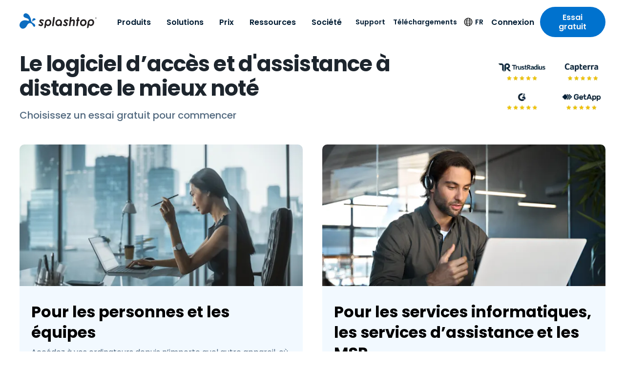

--- FILE ---
content_type: text/html; charset=UTF-8
request_url: https://www.splashtop.com/fr
body_size: 56957
content:
<!DOCTYPE html><html lang="fr"><head><meta charSet="utf-8"/><meta http-equiv="x-ua-compatible" content="ie=edge"/><meta name="viewport" content="width=device-width, initial-scale=1, shrink-to-fit=no"/><meta name="generator" content="Gatsby 5.14.1"/><meta name="theme-color" content="#0d6dc0" data-gatsby-head="true"/><meta name="baidu-site-verification" content="code-BN0gTxCGYC" data-gatsby-head="true"/><meta name="description" content="Solutions Splashtop d&#x27;accès à distance pour le télétravail, la téléassistance et l&#x27;enseignement au meilleur prix. Le n° 1 en termes de satisfaction des utilisateurs." data-gatsby-head="true"/><meta name="robots" content="max-snippet:-1, max-image-preview:large, max-video-preview:-1, index, follow" data-gatsby-head="true"/><meta name="og:site_name" content="Splashtop Inc." data-gatsby-head="true"/><meta name="article:publisher" content="https://www.facebook.com/Splashtop" data-gatsby-head="true"/><meta name="og:locale" content="fr" data-gatsby-head="true"/><meta name="og:title" content="Splashtop : accès à distance et logiciel de téléassistance" data-gatsby-head="true"/><meta name="og:description" content="Solutions Splashtop d&#x27;accès à distance pour le télétravail, la téléassistance et l&#x27;enseignement au meilleur prix. Le n° 1 en termes de satisfaction des utilisateurs." data-gatsby-head="true"/><meta name="og:url" content="https://www.splashtop.com/fr" data-gatsby-head="true"/><meta name="og:type" content="website" data-gatsby-head="true"/><meta name="article:modified_time" content="2025-11-17T18:54:52.222Z" data-gatsby-head="true"/><meta name="twitter:card" content="summary_large_image" data-gatsby-head="true"/><meta name="twitter:site" content="@splashtop" data-gatsby-head="true"/><meta name="twitter:title" content="Splashtop : accès à distance et logiciel de téléassistance" data-gatsby-head="true"/><meta name="twitter:description" content="Solutions Splashtop d&#x27;accès à distance pour le télétravail, la téléassistance et l&#x27;enseignement au meilleur prix. Le n° 1 en termes de satisfaction des utilisateurs." data-gatsby-head="true"/><meta name="twitter:image" content="https://images.ctfassets.net/5i1m3im8l2b5/7EFopXGvxPU7aZrmrrPePq/3eafb67274bff00a4d48f90e44521c2d/hero-static-a-b.png?w=1200&amp;h=630&amp;q=50&amp;fm=png" data-gatsby-head="true"/><meta property="og:image" content="https://images.ctfassets.net/5i1m3im8l2b5/7EFopXGvxPU7aZrmrrPePq/3eafb67274bff00a4d48f90e44521c2d/hero-static-a-b.png?w=1200&amp;h=630&amp;q=50&amp;fm=png" data-gatsby-head="true"/><meta property="og:image:width" content="1200" data-gatsby-head="true"/><meta property="og:image:height" content="630" data-gatsby-head="true"/><meta property="og:image:type" content="image/png" data-gatsby-head="true"/><meta name="og:image:alt" content="Happy person using Splashtop remote computer access on a laptop computer" data-gatsby-head="true"/><style data-href="/styles.9a3089275b63655485b2.css" data-identity="gatsby-global-css">@charset "UTF-8";@font-face{font-family:swiper-icons;font-style:normal;font-weight:400;src:url("data:application/font-woff;charset=utf-8;base64, [base64]//wADZ2x5ZgAAAywAAADMAAAD2MHtryVoZWFkAAABbAAAADAAAAA2E2+eoWhoZWEAAAGcAAAAHwAAACQC9gDzaG10eAAAAigAAAAZAAAArgJkABFsb2NhAAAC0AAAAFoAAABaFQAUGG1heHAAAAG8AAAAHwAAACAAcABAbmFtZQAAA/gAAAE5AAACXvFdBwlwb3N0AAAFNAAAAGIAAACE5s74hXjaY2BkYGAAYpf5Hu/j+W2+MnAzMYDAzaX6QjD6/4//Bxj5GA8AuRwMYGkAPywL13jaY2BkYGA88P8Agx4j+/8fQDYfA1AEBWgDAIB2BOoAeNpjYGRgYNBh4GdgYgABEMnIABJzYNADCQAACWgAsQB42mNgYfzCOIGBlYGB0YcxjYGBwR1Kf2WQZGhhYGBiYGVmgAFGBiQQkOaawtDAoMBQxXjg/wEGPcYDDA4wNUA2CCgwsAAAO4EL6gAAeNpj2M0gyAACqxgGNWBkZ2D4/wMA+xkDdgAAAHjaY2BgYGaAYBkGRgYQiAHyGMF8FgYHIM3DwMHABGQrMOgyWDLEM1T9/w8UBfEMgLzE////P/5//f/V/xv+r4eaAAeMbAxwIUYmIMHEgKYAYjUcsDAwsLKxc3BycfPw8jEQA/[base64]/uznmfPFBNODM2K7MTQ45YEAZqGP81AmGGcF3iPqOop0r1SPTaTbVkfUe4HXj97wYE+yNwWYxwWu4v1ugWHgo3S1XdZEVqWM7ET0cfnLGxWfkgR42o2PvWrDMBSFj/IHLaF0zKjRgdiVMwScNRAoWUoH78Y2icB/yIY09An6AH2Bdu/UB+yxopYshQiEvnvu0dURgDt8QeC8PDw7Fpji3fEA4z/PEJ6YOB5hKh4dj3EvXhxPqH/SKUY3rJ7srZ4FZnh1PMAtPhwP6fl2PMJMPDgeQ4rY8YT6Gzao0eAEA409DuggmTnFnOcSCiEiLMgxCiTI6Cq5DZUd3Qmp10vO0LaLTd2cjN4fOumlc7lUYbSQcZFkutRG7g6JKZKy0RmdLY680CDnEJ+UMkpFFe1RN7nxdVpXrC4aTtnaurOnYercZg2YVmLN/d/gczfEimrE/fs/bOuq29Zmn8tloORaXgZgGa78yO9/cnXm2BpaGvq25Dv9S4E9+5SIc9PqupJKhYFSSl47+Qcr1mYNAAAAeNptw0cKwkAAAMDZJA8Q7OUJvkLsPfZ6zFVERPy8qHh2YER+3i/BP83vIBLLySsoKimrqKqpa2hp6+jq6RsYGhmbmJqZSy0sraxtbO3sHRydnEMU4uR6yx7JJXveP7WrDycAAAAAAAH//wACeNpjYGRgYOABYhkgZgJCZgZNBkYGLQZtIJsFLMYAAAw3ALgAeNolizEKgDAQBCchRbC2sFER0YD6qVQiBCv/H9ezGI6Z5XBAw8CBK/m5iQQVauVbXLnOrMZv2oLdKFa8Pjuru2hJzGabmOSLzNMzvutpB3N42mNgZGBg4GKQYzBhYMxJLMlj4GBgAYow/P/PAJJhLM6sSoWKfWCAAwDAjgbRAAB42mNgYGBkAIIbCZo5IPrmUn0hGA0AO8EFTQAA")}:root{--swiper-theme-color:#007aff}:host{display:block;margin-left:auto;margin-right:auto;position:relative;z-index:1}.swiper{display:block;list-style:none;margin-left:auto;margin-right:auto;overflow:hidden;overflow:clip;padding:0;position:relative;z-index:1}.swiper-vertical>.swiper-wrapper{flex-direction:column}.swiper-wrapper{box-sizing:initial;display:flex;height:100%;position:relative;transition-property:transform;transition-timing-function:var(--swiper-wrapper-transition-timing-function,initial);width:100%;z-index:1}.swiper-android .swiper-slide,.swiper-ios .swiper-slide,.swiper-wrapper{transform:translateZ(0)}.swiper-horizontal{touch-action:pan-y}.swiper-vertical{touch-action:pan-x}.swiper-slide{display:block;flex-shrink:0;height:100%;position:relative;transition-property:transform;width:100%}.swiper-slide-invisible-blank{visibility:hidden}.swiper-autoheight,.swiper-autoheight .swiper-slide{height:auto}.swiper-autoheight .swiper-wrapper{align-items:flex-start;transition-property:transform,height}.swiper-backface-hidden .swiper-slide{backface-visibility:hidden;transform:translateZ(0)}.swiper-3d.swiper-css-mode .swiper-wrapper{perspective:1200px}.swiper-3d .swiper-wrapper{transform-style:preserve-3d}.swiper-3d{perspective:1200px}.swiper-3d .swiper-cube-shadow,.swiper-3d .swiper-slide{transform-style:preserve-3d}.swiper-css-mode>.swiper-wrapper{-ms-overflow-style:none;overflow:auto;scrollbar-width:none}.swiper-css-mode>.swiper-wrapper::-webkit-scrollbar{display:none}.swiper-css-mode>.swiper-wrapper>.swiper-slide{scroll-snap-align:start start}.swiper-css-mode.swiper-horizontal>.swiper-wrapper{scroll-snap-type:x mandatory}.swiper-css-mode.swiper-vertical>.swiper-wrapper{scroll-snap-type:y mandatory}.swiper-css-mode.swiper-free-mode>.swiper-wrapper{scroll-snap-type:none}.swiper-css-mode.swiper-free-mode>.swiper-wrapper>.swiper-slide{scroll-snap-align:none}.swiper-css-mode.swiper-centered>.swiper-wrapper:before{content:"";flex-shrink:0;order:9999}.swiper-css-mode.swiper-centered>.swiper-wrapper>.swiper-slide{scroll-snap-align:center center;scroll-snap-stop:always}.swiper-css-mode.swiper-centered.swiper-horizontal>.swiper-wrapper>.swiper-slide:first-child{margin-inline-start:var(--swiper-centered-offset-before)}.swiper-css-mode.swiper-centered.swiper-horizontal>.swiper-wrapper:before{height:100%;min-height:1px;width:var(--swiper-centered-offset-after)}.swiper-css-mode.swiper-centered.swiper-vertical>.swiper-wrapper>.swiper-slide:first-child{margin-block-start:var(--swiper-centered-offset-before)}.swiper-css-mode.swiper-centered.swiper-vertical>.swiper-wrapper:before{height:var(--swiper-centered-offset-after);min-width:1px;width:100%}.swiper-3d .swiper-slide-shadow,.swiper-3d .swiper-slide-shadow-bottom,.swiper-3d .swiper-slide-shadow-left,.swiper-3d .swiper-slide-shadow-right,.swiper-3d .swiper-slide-shadow-top{height:100%;left:0;pointer-events:none;position:absolute;top:0;width:100%;z-index:10}.swiper-3d .swiper-slide-shadow{background:#00000026}.swiper-3d .swiper-slide-shadow-left{background-image:linear-gradient(270deg,#00000080,#0000)}.swiper-3d .swiper-slide-shadow-right{background-image:linear-gradient(90deg,#00000080,#0000)}.swiper-3d .swiper-slide-shadow-top{background-image:linear-gradient(0deg,#00000080,#0000)}.swiper-3d .swiper-slide-shadow-bottom{background-image:linear-gradient(180deg,#00000080,#0000)}.swiper-lazy-preloader{border:4px solid var(--swiper-preloader-color,var(--swiper-theme-color));border-radius:50%;border-top:4px solid #0000;box-sizing:border-box;height:42px;left:50%;margin-left:-21px;margin-top:-21px;position:absolute;top:50%;transform-origin:50%;width:42px;z-index:10}.swiper-watch-progress .swiper-slide-visible .swiper-lazy-preloader,.swiper:not(.swiper-watch-progress) .swiper-lazy-preloader{animation:swiper-preloader-spin 1s linear infinite}.swiper-lazy-preloader-white{--swiper-preloader-color:#fff}.swiper-lazy-preloader-black{--swiper-preloader-color:#000}@keyframes swiper-preloader-spin{0%{transform:rotate(0deg)}to{transform:rotate(1turn)}}.intl-tel-input{display:inline-block;position:relative}.intl-tel-input *{box-sizing:border-box;-moz-box-sizing:border-box}.intl-tel-input .hide{display:none}.intl-tel-input .v-hide{visibility:hidden}.intl-tel-input input,.intl-tel-input input[type=tel],.intl-tel-input input[type=text]{margin-bottom:0!important;margin-right:0;margin-top:0!important;padding-right:36px;position:relative;z-index:0}.intl-tel-input .flag-container{bottom:0;padding:1px;position:absolute;right:0;top:0}.intl-tel-input .flag-container .arrow{font-size:6px;margin-left:5px}.intl-tel-input .flag-container .arrow.up:after{content:"▲"}.intl-tel-input .flag-container .arrow.down:after{content:"▼"}.intl-tel-input .selected-flag{align-items:center;display:flex;height:100%;justify-content:center;position:relative;width:36px;z-index:1}.intl-tel-input .country-list{-webkit-overflow-scrolling:touch;background-color:#fff;border:1px solid #ccc;box-shadow:1px 1px 4px #0003;list-style:none;margin:0 0 0 -1px;max-height:200px;overflow-y:scroll;padding:0;position:absolute;text-align:left;white-space:nowrap;z-index:2}.intl-tel-input .country-list .divider{border-bottom:1px solid #ccc;margin-bottom:5px;padding-bottom:5px}.intl-tel-input .country-list.dropup{bottom:100%;margin-bottom:-1px}.intl-tel-input .country-list .flag-box{display:inline-block;width:20px}@media (max-width:500px){.intl-tel-input .country-list{white-space:normal}}.intl-tel-input .country-list .country{padding:5px 10px}.intl-tel-input .country-list .country .dial-code{color:#999}.intl-tel-input .country-list .country.highlight{background-color:#0000000d}.intl-tel-input .country-list .country-name,.intl-tel-input .country-list .dial-code,.intl-tel-input .country-list .flag-box{vertical-align:middle}.intl-tel-input .country-list .country-name,.intl-tel-input .country-list .flag-box{margin-right:6px}.intl-tel-input.allow-dropdown input,.intl-tel-input.allow-dropdown input[type=tel],.intl-tel-input.allow-dropdown input[type=text]{margin-left:0;padding-left:52px;padding-right:6px}.intl-tel-input.allow-dropdown .flag-container{left:0;right:auto;width:100%}.intl-tel-input.allow-dropdown .selected-flag{width:46px}.intl-tel-input.allow-dropdown .flag-container:hover{cursor:pointer}.intl-tel-input.allow-dropdown .flag-container:hover .selected-flag{background-color:#0000000d}.intl-tel-input.allow-dropdown input[disabled]+.flag-container:hover,.intl-tel-input.allow-dropdown input[readonly]+.flag-container:hover{cursor:default}.intl-tel-input.allow-dropdown input[disabled]+.flag-container:hover .selected-flag,.intl-tel-input.allow-dropdown input[readonly]+.flag-container:hover .selected-flag{background-color:initial}.intl-tel-input.allow-dropdown.separate-dial-code .selected-flag{background-color:#0000000d;display:table}.intl-tel-input.allow-dropdown.separate-dial-code .selected-dial-code{display:table-cell;padding-left:28px;vertical-align:middle}.intl-tel-input.allow-dropdown.separate-dial-code.iti-sdc-2 input,.intl-tel-input.allow-dropdown.separate-dial-code.iti-sdc-2 input[type=tel],.intl-tel-input.allow-dropdown.separate-dial-code.iti-sdc-2 input[type=text]{padding-left:76px}.intl-tel-input.allow-dropdown.separate-dial-code.iti-sdc-2 .selected-flag{width:70px}.intl-tel-input.allow-dropdown.separate-dial-code.iti-sdc-3 input,.intl-tel-input.allow-dropdown.separate-dial-code.iti-sdc-3 input[type=tel],.intl-tel-input.allow-dropdown.separate-dial-code.iti-sdc-3 input[type=text]{padding-left:84px}.intl-tel-input.allow-dropdown.separate-dial-code.iti-sdc-3 .selected-flag{width:78px}.intl-tel-input.allow-dropdown.separate-dial-code.iti-sdc-4 input,.intl-tel-input.allow-dropdown.separate-dial-code.iti-sdc-4 input[type=tel],.intl-tel-input.allow-dropdown.separate-dial-code.iti-sdc-4 input[type=text]{padding-left:92px}.intl-tel-input.allow-dropdown.separate-dial-code.iti-sdc-4 .selected-flag{width:86px}.intl-tel-input.allow-dropdown.separate-dial-code.iti-sdc-5 input,.intl-tel-input.allow-dropdown.separate-dial-code.iti-sdc-5 input[type=tel],.intl-tel-input.allow-dropdown.separate-dial-code.iti-sdc-5 input[type=text]{padding-left:100px}.intl-tel-input.allow-dropdown.separate-dial-code.iti-sdc-5 .selected-flag{width:94px}.intl-tel-input.iti-container{left:-1000px;padding:1px;position:absolute;top:-1000px;z-index:1060}.intl-tel-input.iti-container:hover{cursor:pointer}.iti-mobile .intl-tel-input.iti-container{bottom:30px;left:30px;position:fixed;right:30px;top:30px}.iti-mobile .intl-tel-input .country-list{-webkit-overflow-scrolling:touch;max-height:100%;width:100%}.iti-mobile .intl-tel-input .country-list .country{line-height:1.5em;padding:10px}.iti-flag.be{width:18px}.iti-flag.ch{width:15px}.iti-flag.mc{width:19px}.iti-flag.ne{width:18px}.iti-flag.np{width:13px}.iti-flag.va{width:15px}@media only screen and (-webkit-min-device-pixel-ratio:2),only screen and (min-device-pixel-ratio:2),only screen and (min-resolution:192dpi),only screen and (min-resolution:2dppx){.iti-flag{background-size:5630px 15px}}.iti-flag.ac{background-position:0 0;height:10px}.iti-flag.ad{background-position:-22px 0;height:14px}.iti-flag.ae{background-position:-44px 0;height:10px}.iti-flag.af{background-position:-66px 0;height:14px}.iti-flag.ag{background-position:-88px 0;height:14px}.iti-flag.ai{background-position:-110px 0;height:10px}.iti-flag.al{background-position:-132px 0;height:15px}.iti-flag.am{background-position:-154px 0;height:10px}.iti-flag.ao{background-position:-176px 0;height:14px}.iti-flag.aq{background-position:-198px 0;height:14px}.iti-flag.ar{background-position:-220px 0;height:13px}.iti-flag.as{background-position:-242px 0;height:10px}.iti-flag.at{background-position:-264px 0;height:14px}.iti-flag.au{background-position:-286px 0;height:10px}.iti-flag.aw{background-position:-308px 0;height:14px}.iti-flag.ax{background-position:-330px 0;height:13px}.iti-flag.az{background-position:-352px 0;height:10px}.iti-flag.ba{background-position:-374px 0;height:10px}.iti-flag.bb{background-position:-396px 0;height:14px}.iti-flag.bd{background-position:-418px 0;height:12px}.iti-flag.be{background-position:-440px 0;height:15px}.iti-flag.bf{background-position:-460px 0;height:14px}.iti-flag.bg{background-position:-482px 0;height:12px}.iti-flag.bh{background-position:-504px 0;height:12px}.iti-flag.bi{background-position:-526px 0;height:12px}.iti-flag.bj{background-position:-548px 0;height:14px}.iti-flag.bl{background-position:-570px 0;height:14px}.iti-flag.bm{background-position:-592px 0;height:10px}.iti-flag.bn{background-position:-614px 0;height:10px}.iti-flag.bo{background-position:-636px 0;height:14px}.iti-flag.bq{background-position:-658px 0;height:14px}.iti-flag.br{background-position:-680px 0;height:14px}.iti-flag.bs{background-position:-702px 0;height:10px}.iti-flag.bt{background-position:-724px 0;height:14px}.iti-flag.bv{background-position:-746px 0;height:15px}.iti-flag.bw{background-position:-768px 0;height:14px}.iti-flag.by{background-position:-790px 0;height:10px}.iti-flag.bz{background-position:-812px 0;height:14px}.iti-flag.ca{background-position:-834px 0;height:10px}.iti-flag.cc{background-position:-856px 0;height:10px}.iti-flag.cd{background-position:-878px 0;height:15px}.iti-flag.cf{background-position:-900px 0;height:14px}.iti-flag.cg{background-position:-922px 0;height:14px}.iti-flag.ch{background-position:-944px 0;height:15px}.iti-flag.ci{background-position:-961px 0;height:14px}.iti-flag.ck{background-position:-983px 0;height:10px}.iti-flag.cl{background-position:-1005px 0;height:14px}.iti-flag.cm{background-position:-1027px 0;height:14px}.iti-flag.cn{background-position:-1049px 0;height:14px}.iti-flag.co{background-position:-1071px 0;height:14px}.iti-flag.cp{background-position:-1093px 0;height:14px}.iti-flag.cr{background-position:-1115px 0;height:12px}.iti-flag.cu{background-position:-1137px 0;height:10px}.iti-flag.cv{background-position:-1159px 0;height:12px}.iti-flag.cw{background-position:-1181px 0;height:14px}.iti-flag.cx{background-position:-1203px 0;height:10px}.iti-flag.cy{background-position:-1225px 0;height:14px}.iti-flag.cz{background-position:-1247px 0;height:14px}.iti-flag.de{background-position:-1269px 0;height:12px}.iti-flag.dg{background-position:-1291px 0;height:10px}.iti-flag.dj{background-position:-1313px 0;height:14px}.iti-flag.dk{background-position:-1335px 0;height:15px}.iti-flag.dm{background-position:-1357px 0;height:10px}.iti-flag.do{background-position:-1379px 0;height:13px}.iti-flag.dz{background-position:-1401px 0;height:14px}.iti-flag.ea{background-position:-1423px 0;height:14px}.iti-flag.ec{background-position:-1445px 0;height:14px}.iti-flag.ee{background-position:-1467px 0;height:13px}.iti-flag.eg{background-position:-1489px 0;height:14px}.iti-flag.eh{background-position:-1511px 0;height:10px}.iti-flag.er{background-position:-1533px 0;height:10px}.iti-flag.es{background-position:-1555px 0;height:14px}.iti-flag.et{background-position:-1577px 0;height:10px}.iti-flag.eu{background-position:-1599px 0;height:14px}.iti-flag.fi{background-position:-1621px 0;height:12px}.iti-flag.fj{background-position:-1643px 0;height:10px}.iti-flag.fk{background-position:-1665px 0;height:10px}.iti-flag.fm{background-position:-1687px 0;height:11px}.iti-flag.fo{background-position:-1709px 0;height:15px}.iti-flag.fr{background-position:-1731px 0;height:14px}.iti-flag.ga{background-position:-1753px 0;height:15px}.iti-flag.gb{background-position:-1775px 0;height:10px}.iti-flag.gd{background-position:-1797px 0;height:12px}.iti-flag.ge{background-position:-1819px 0;height:14px}.iti-flag.gf{background-position:-1841px 0;height:14px}.iti-flag.gg{background-position:-1863px 0;height:14px}.iti-flag.gh{background-position:-1885px 0;height:14px}.iti-flag.gi{background-position:-1907px 0;height:10px}.iti-flag.gl{background-position:-1929px 0;height:14px}.iti-flag.gm{background-position:-1951px 0;height:14px}.iti-flag.gn{background-position:-1973px 0;height:14px}.iti-flag.gp{background-position:-1995px 0;height:14px}.iti-flag.gq{background-position:-2017px 0;height:14px}.iti-flag.gr{background-position:-2039px 0;height:14px}.iti-flag.gs{background-position:-2061px 0;height:10px}.iti-flag.gt{background-position:-2083px 0;height:13px}.iti-flag.gu{background-position:-2105px 0;height:11px}.iti-flag.gw{background-position:-2127px 0;height:10px}.iti-flag.gy{background-position:-2149px 0;height:12px}.iti-flag.hk{background-position:-2171px 0;height:14px}.iti-flag.hm{background-position:-2193px 0;height:10px}.iti-flag.hn{background-position:-2215px 0;height:10px}.iti-flag.hr{background-position:-2237px 0;height:10px}.iti-flag.ht{background-position:-2259px 0;height:12px}.iti-flag.hu{background-position:-2281px 0;height:10px}.iti-flag.ic{background-position:-2303px 0;height:14px}.iti-flag.id{background-position:-2325px 0;height:14px}.iti-flag.ie{background-position:-2347px 0;height:10px}.iti-flag.il{background-position:-2369px 0;height:15px}.iti-flag.im{background-position:-2391px 0;height:10px}.iti-flag.in{background-position:-2413px 0;height:14px}.iti-flag.io{background-position:-2435px 0;height:10px}.iti-flag.iq{background-position:-2457px 0;height:14px}.iti-flag.ir{background-position:-2479px 0;height:12px}.iti-flag.is{background-position:-2501px 0;height:15px}.iti-flag.it{background-position:-2523px 0;height:14px}.iti-flag.je{background-position:-2545px 0;height:12px}.iti-flag.jm{background-position:-2567px 0;height:10px}.iti-flag.jo{background-position:-2589px 0;height:10px}.iti-flag.jp{background-position:-2611px 0;height:14px}.iti-flag.ke{background-position:-2633px 0;height:14px}.iti-flag.kg{background-position:-2655px 0;height:12px}.iti-flag.kh{background-position:-2677px 0;height:13px}.iti-flag.ki{background-position:-2699px 0;height:10px}.iti-flag.km{background-position:-2721px 0;height:12px}.iti-flag.kn{background-position:-2743px 0;height:14px}.iti-flag.kp{background-position:-2765px 0;height:10px}.iti-flag.kr{background-position:-2787px 0;height:14px}.iti-flag.kw{background-position:-2809px 0;height:10px}.iti-flag.ky{background-position:-2831px 0;height:10px}.iti-flag.kz{background-position:-2853px 0;height:10px}.iti-flag.la{background-position:-2875px 0;height:14px}.iti-flag.lb{background-position:-2897px 0;height:14px}.iti-flag.lc{background-position:-2919px 0;height:10px}.iti-flag.li{background-position:-2941px 0;height:12px}.iti-flag.lk{background-position:-2963px 0;height:10px}.iti-flag.lr{background-position:-2985px 0;height:11px}.iti-flag.ls{background-position:-3007px 0;height:14px}.iti-flag.lt{background-position:-3029px 0;height:12px}.iti-flag.lu{background-position:-3051px 0;height:12px}.iti-flag.lv{background-position:-3073px 0;height:10px}.iti-flag.ly{background-position:-3095px 0;height:10px}.iti-flag.ma{background-position:-3117px 0;height:14px}.iti-flag.mc{background-position:-3139px 0;height:15px}.iti-flag.md{background-position:-3160px 0;height:10px}.iti-flag.me{background-position:-3182px 0;height:10px}.iti-flag.mf{background-position:-3204px 0;height:14px}.iti-flag.mg{background-position:-3226px 0;height:14px}.iti-flag.mh{background-position:-3248px 0;height:11px}.iti-flag.mk{background-position:-3270px 0;height:10px}.iti-flag.ml{background-position:-3292px 0;height:14px}.iti-flag.mm{background-position:-3314px 0;height:14px}.iti-flag.mn{background-position:-3336px 0;height:10px}.iti-flag.mo{background-position:-3358px 0;height:14px}.iti-flag.mp{background-position:-3380px 0;height:10px}.iti-flag.mq{background-position:-3402px 0;height:14px}.iti-flag.mr{background-position:-3424px 0;height:14px}.iti-flag.ms{background-position:-3446px 0;height:10px}.iti-flag.mt{background-position:-3468px 0;height:14px}.iti-flag.mu{background-position:-3490px 0;height:14px}.iti-flag.mv{background-position:-3512px 0;height:14px}.iti-flag.mw{background-position:-3534px 0;height:14px}.iti-flag.mx{background-position:-3556px 0;height:12px}.iti-flag.my{background-position:-3578px 0;height:10px}.iti-flag.mz{background-position:-3600px 0;height:14px}.iti-flag.na{background-position:-3622px 0;height:14px}.iti-flag.nc{background-position:-3644px 0;height:10px}.iti-flag.ne{background-position:-3666px 0;height:15px}.iti-flag.nf{background-position:-3686px 0;height:10px}.iti-flag.ng{background-position:-3708px 0;height:10px}.iti-flag.ni{background-position:-3730px 0;height:12px}.iti-flag.nl{background-position:-3752px 0;height:14px}.iti-flag.no{background-position:-3774px 0;height:15px}.iti-flag.np{background-position:-3796px 0;height:15px}.iti-flag.nr{background-position:-3811px 0;height:10px}.iti-flag.nu{background-position:-3833px 0;height:10px}.iti-flag.nz{background-position:-3855px 0;height:10px}.iti-flag.om{background-position:-3877px 0;height:10px}.iti-flag.pa{background-position:-3899px 0;height:14px}.iti-flag.pe{background-position:-3921px 0;height:14px}.iti-flag.pf{background-position:-3943px 0;height:14px}.iti-flag.pg{background-position:-3965px 0;height:15px}.iti-flag.ph{background-position:-3987px 0;height:10px}.iti-flag.pk{background-position:-4009px 0;height:14px}.iti-flag.pl{background-position:-4031px 0;height:13px}.iti-flag.pm{background-position:-4053px 0;height:14px}.iti-flag.pn{background-position:-4075px 0;height:10px}.iti-flag.pr{background-position:-4097px 0;height:14px}.iti-flag.ps{background-position:-4119px 0;height:10px}.iti-flag.pt{background-position:-4141px 0;height:14px}.iti-flag.pw{background-position:-4163px 0;height:13px}.iti-flag.py{background-position:-4185px 0;height:11px}.iti-flag.qa{background-position:-4207px 0;height:8px}.iti-flag.re{background-position:-4229px 0;height:14px}.iti-flag.ro{background-position:-4251px 0;height:14px}.iti-flag.rs{background-position:-4273px 0;height:14px}.iti-flag.ru{background-position:-4295px 0;height:14px}.iti-flag.rw{background-position:-4317px 0;height:14px}.iti-flag.sa{background-position:-4339px 0;height:14px}.iti-flag.sb{background-position:-4361px 0;height:10px}.iti-flag.sc{background-position:-4383px 0;height:10px}.iti-flag.sd{background-position:-4405px 0;height:10px}.iti-flag.se{background-position:-4427px 0;height:13px}.iti-flag.sg{background-position:-4449px 0;height:14px}.iti-flag.sh{background-position:-4471px 0;height:10px}.iti-flag.si{background-position:-4493px 0;height:10px}.iti-flag.sj{background-position:-4515px 0;height:15px}.iti-flag.sk{background-position:-4537px 0;height:14px}.iti-flag.sl{background-position:-4559px 0;height:14px}.iti-flag.sm{background-position:-4581px 0;height:15px}.iti-flag.sn{background-position:-4603px 0;height:14px}.iti-flag.so{background-position:-4625px 0;height:14px}.iti-flag.sr{background-position:-4647px 0;height:14px}.iti-flag.ss{background-position:-4669px 0;height:10px}.iti-flag.st{background-position:-4691px 0;height:10px}.iti-flag.sv{background-position:-4713px 0;height:12px}.iti-flag.sx{background-position:-4735px 0;height:14px}.iti-flag.sy{background-position:-4757px 0;height:14px}.iti-flag.sz{background-position:-4779px 0;height:14px}.iti-flag.ta{background-position:-4801px 0;height:10px}.iti-flag.tc{background-position:-4823px 0;height:10px}.iti-flag.td{background-position:-4845px 0;height:14px}.iti-flag.tf{background-position:-4867px 0;height:14px}.iti-flag.tg{background-position:-4889px 0;height:13px}.iti-flag.th{background-position:-4911px 0;height:14px}.iti-flag.tj{background-position:-4933px 0;height:10px}.iti-flag.tk{background-position:-4955px 0;height:10px}.iti-flag.tl{background-position:-4977px 0;height:10px}.iti-flag.tm{background-position:-4999px 0;height:14px}.iti-flag.tn{background-position:-5021px 0;height:14px}.iti-flag.to{background-position:-5043px 0;height:10px}.iti-flag.tr{background-position:-5065px 0;height:14px}.iti-flag.tt{background-position:-5087px 0;height:12px}.iti-flag.tv{background-position:-5109px 0;height:10px}.iti-flag.tw{background-position:-5131px 0;height:14px}.iti-flag.tz{background-position:-5153px 0;height:14px}.iti-flag.ua{background-position:-5175px 0;height:14px}.iti-flag.ug{background-position:-5197px 0;height:14px}.iti-flag.um{background-position:-5219px 0;height:11px}.iti-flag.us{background-position:-5241px 0;height:11px}.iti-flag.uy{background-position:-5263px 0;height:14px}.iti-flag.uz{background-position:-5285px 0;height:10px}.iti-flag.va{background-position:-5307px 0;height:15px}.iti-flag.vc{background-position:-5324px 0;height:14px}.iti-flag.ve{background-position:-5346px 0;height:14px}.iti-flag.vg{background-position:-5368px 0;height:10px}.iti-flag.vi{background-position:-5390px 0;height:14px}.iti-flag.vn{background-position:-5412px 0;height:14px}.iti-flag.vu{background-position:-5434px 0;height:12px}.iti-flag.wf{background-position:-5456px 0;height:14px}.iti-flag.ws{background-position:-5478px 0;height:10px}.iti-flag.xk{background-position:-5500px 0;height:15px}.iti-flag.ye{background-position:-5522px 0;height:14px}.iti-flag.yt{background-position:-5544px 0;height:14px}.iti-flag.za{background-position:-5566px 0;height:14px}.iti-flag.zm{background-position:-5588px 0;height:14px}.iti-flag.zw{background-position:-5610px 0;height:10px}.iti-flag{background-color:#dbdbdb;background-image:url(/static/flags-ae53191452bb217f0fa632ca364a8bdf.png);background-position:20px 0;background-repeat:no-repeat;box-shadow:0 0 1px 0 #888;height:15px;width:20px}@media only screen and (-webkit-min-device-pixel-ratio:2),only screen and (min-device-pixel-ratio:2),only screen and (min-resolution:192dpi),only screen and (min-resolution:2dppx){.iti-flag{background-image:url(/static/flags@2x-140042eba8c90ae1cede87fe8fcb27f0.png)}}.iti-flag.np{background-color:initial}</style><link rel="preload" as="script" href="https://cmp.osano.com/169nu5TMub7Nk2Epy/7c82a576-285f-4b1c-8d4b-a1a4da5b7346/osano.js"/><link rel="alternate" type="application/rss+xml" title="Blog Feed &amp;#8211; Splashtop Inc." href="https://www.splashtop.com/blog-feed.xml"/><link rel="alternate" type="application/rss+xml" title="Blog Feed &amp;#8211; Splashtop Inc." href="https://www.splashtop.com/fr/blog-feed.xml"/><style>.gatsby-image-wrapper{position:relative;overflow:hidden}.gatsby-image-wrapper picture.object-fit-polyfill{position:static!important}.gatsby-image-wrapper img{bottom:0;height:100%;left:0;margin:0;max-width:none;padding:0;position:absolute;right:0;top:0;width:100%;object-fit:cover}.gatsby-image-wrapper [data-main-image]{opacity:0;transform:translateZ(0);transition:opacity .25s linear;will-change:opacity}.gatsby-image-wrapper-constrained{display:inline-block;vertical-align:top}</style><noscript><style>.gatsby-image-wrapper noscript [data-main-image]{opacity:1!important}.gatsby-image-wrapper [data-placeholder-image]{opacity:0!important}</style></noscript><link rel="sitemap" type="application/xml" href="/sitemap/sitemap-index.xml"/><link rel="preload" href="/fonts/poppins-latin-regular.woff2" as="font" type="font/woff2" crossorigin="anonymous"/><link rel="manifest" href="/manifest.json"/><style>
          html.intercom-mobile-messenger-active[class="intercom-mobile-messenger-active"],
          html.intercom-mobile-messenger-active > body,
          html.intercom-modal-open,
          #intercom-container-body {
            overflow: visible !important;
          }
        </style><title data-gatsby-head="true">Splashtop : accès à distance et logiciel de téléassistance</title><link rel="canonical" href="https://www.splashtop.com/fr" data-gatsby-head="true"/><link rel="alternate" hrefLang="x-default" href="https://www.splashtop.com" data-gatsby-head="true"/><link rel="alternate" hrefLang="en" href="https://www.splashtop.com" data-gatsby-head="true"/><link rel="alternate" hrefLang="de" href="https://www.splashtop.com/de" data-gatsby-head="true"/><link rel="alternate" hrefLang="es" href="https://www.splashtop.com/es" data-gatsby-head="true"/><link rel="alternate" hrefLang="fr" href="https://www.splashtop.com/fr" data-gatsby-head="true"/><link rel="alternate" hrefLang="it" href="https://www.splashtop.com/it" data-gatsby-head="true"/><link rel="alternate" hrefLang="nl" href="https://www.splashtop.com/nl" data-gatsby-head="true"/><link rel="alternate" hrefLang="pt" href="https://www.splashtop.com/pt" data-gatsby-head="true"/><link rel="alternate" hrefLang="zh-Hans" href="https://www.splashtop.cn/cn" data-gatsby-head="true"/><link rel="alternate" hrefLang="zh-Hant" href="https://www.splashtop.com/tw" data-gatsby-head="true"/><link rel="alternate" hrefLang="ja" href="https://www.splashtop.com/ja" data-gatsby-head="true"/><script src="https://cmp.osano.com/169nu5TMub7Nk2Epy/7c82a576-285f-4b1c-8d4b-a1a4da5b7346/osano.js"></script><script>(function(w,d,s,l,i){w[l]=w[l]||[];w[l].push({'gtm.start': new Date().getTime(),event:'gtm.js'});var f=d.getElementsByTagName(s)[0], j=d.createElement(s),dl=l!='dataLayer'?'&l='+l:'';j.async=true;j.src= 'https://www.googletagmanager.com/gtm.js?id='+i+dl+'';f.parentNode.insertBefore(j,f); })(window,document,'script','dataLayer', 'GTM-5QBCPHF');</script><script type="module">const e="undefined"!=typeof HTMLImageElement&&"loading"in HTMLImageElement.prototype;e&&document.body.addEventListener("load",(function(e){const t=e.target;if(void 0===t.dataset.mainImage)return;if(void 0===t.dataset.gatsbyImageSsr)return;let a=null,n=t;for(;null===a&&n;)void 0!==n.parentNode.dataset.gatsbyImageWrapper&&(a=n.parentNode),n=n.parentNode;const o=a.querySelector("[data-placeholder-image]"),r=new Image;r.src=t.currentSrc,r.decode().catch((()=>{})).then((()=>{t.style.opacity=1,o&&(o.style.opacity=0,o.style.transition="opacity 500ms linear")}))}),!0);</script><script>!function(){"use strict";window.RudderSnippetVersion="3.0.32";var e="rudderanalytics";window[e]||(window[e]=[])
;var rudderanalytics=window[e];if(Array.isArray(rudderanalytics)){
if(true===rudderanalytics.snippetExecuted&&window.console&&console.error){
console.error("RudderStack JavaScript SDK snippet included more than once.")}else{rudderanalytics.snippetExecuted=true,
window.rudderAnalyticsBuildType="legacy";var sdkBaseUrl="https://rs-cdn.splashtop.com/v3";var sdkName="rsa.min.js"
;var scriptLoadingMode="async"
;var r=["setDefaultInstanceKey","load","ready","page","track","identify","alias","group","reset","setAnonymousId","startSession","endSession","consent"]
;for(var n=0;n<r.length;n++){var t=r[n];rudderanalytics[t]=function(r){return function(){var n
;Array.isArray(window[e])?rudderanalytics.push([r].concat(Array.prototype.slice.call(arguments))):null===(n=window[e][r])||void 0===n||n.apply(window[e],arguments)
}}(t)}try{
new Function('class Test{field=()=>{};test({prop=[]}={}){return prop?(prop?.property??[...prop]):import("");}}'),
window.rudderAnalyticsBuildType="modern"}catch(o){}var d=document.head||document.getElementsByTagName("head")[0]
;var i=document.body||document.getElementsByTagName("body")[0];window.rudderAnalyticsAddScript=function(e,r,n){
var t=document.createElement("script");t.src=e,t.setAttribute("data-loader","RS_JS_SDK"),r&&n&&t.setAttribute(r,n),
"async"===scriptLoadingMode?t.async=true:"defer"===scriptLoadingMode&&(t.defer=true),
d?d.insertBefore(t,d.firstChild):i.insertBefore(t,i.firstChild)},window.rudderAnalyticsMount=function(){!function(){
if("undefined"==typeof globalThis){var e;var r=function getGlobal(){
return"undefined"!=typeof self?self:"undefined"!=typeof window?window:null}();r&&Object.defineProperty(r,"globalThis",{
value:r,configurable:true})}
}(),window.rudderAnalyticsAddScript("".concat(sdkBaseUrl,"/").concat(window.rudderAnalyticsBuildType,"/").concat(sdkName),"data-rsa-write-key","2lFZzMZDmh0eamxO0HvW5TVR5i8")
},
"undefined"==typeof Promise||"undefined"==typeof globalThis?window.rudderAnalyticsAddScript("https://polyfill-fastly.io/v3/polyfill.min.js?version=3.111.0&features=Symbol%2CPromise&callback=rudderAnalyticsMount"):window.rudderAnalyticsMount()}}}();window.rudderanalytics.load('2lFZzMZDmh0eamxO0HvW5TVR5i8', 'https://rs-dataplane.splashtop.com', {"configUrl":"https://rs-api.splashtop.com"});</script><script src="https://cdn.optimizely.com/js/25473630273.js"></script><script data-gatsby-head="true">
                var _hsq = window._hsq = window._hsq || []; _hsq.push(['setContentType', 'standard-page']);
              </script><script type="application/ld+json" data-gatsby-head="true">{"@context":"https://schema.org","@type":"Organization","@id":"https://www.splashtop.com/#organization","name":"Splashtop","legalName":"Splashtop Inc.","foundingDate":"2006","url":"https://www.splashtop.com","logo":"https://www.splashtop.com/splashtop-logo-large.png","description":"Splashtop is a leading provider of remote desktop access, remote support, IoT, screen mirroring, and screen sharing solutions for IT, MSPs, business professionals and education.","sameAs":["https://www.facebook.com/Splashtop/","https://twitter.com/splashtop","https://www.linkedin.com/company/splashtop","https://www.youtube.com/user/SplashtopInc"],"address":{"@type":"PostalAddress","addressLocality":"Cupertino","addressRegion":"CA","addressCountry":"US","postalCode":"95014","streetAddress":"10050 North Wolfe Road, Suite SW2-S260"}}</script></head><body><noscript><iframe src="https://www.googletagmanager.com/ns.html?id=GTM-5QBCPHF" height="0" width="0" style="display: none; visibility: hidden" aria-hidden="true"></iframe></noscript><div id="___gatsby"><div style="outline:none" tabindex="-1" id="gatsby-focus-wrapper"><style data-emotion="css-global jvh429">@font-face{font-family:'Poppins-Fallback';src:local(Verdana);size-adjust:103%;ascent-override:90%;descent-override:20%;line-gap-override:39%;}@font-face{font-display:swap;font-family:'Poppins';font-style:normal;font-weight:400;src:local(Poppins Regular),local(Poppins-Regular),url('/fonts/poppins-latin-regular.woff2') format('woff2');}@font-face{font-display:swap;font-family:'Poppins';font-style:italic;font-weight:400;src:local(Poppins Regular),local(Poppins-Regular),url('/fonts/poppins-latin-italic.woff2') format('woff2');}@font-face{font-display:swap;font-family:'Poppins';font-style:normal;font-weight:500;src:local(Poppins Medium),local(Poppins-Medium),url('/fonts/poppins-latin-500.woff2') format('woff2');}@font-face{font-display:swap;font-family:'Poppins';font-style:normal;font-weight:600;src:local(Poppins SemiBold),local(Poppins-SemiBold),url('/fonts/poppins-latin-600.woff2') format('woff2');}@font-face{font-display:swap;font-family:'Poppins';font-style:normal;font-weight:700;src:local(Poppins Bold),local(Poppins-Bold),url('/fonts/poppins-latin-700.woff2') format('woff2');}@font-face{font-display:swap;font-family:'Poppins';font-style:italic;font-weight:700;src:local(Poppins Bold Italic),local(Poppins-BoldItalic),url('/fonts/poppins-latin-700-italic.woff2') format('woff2');}html{box-sizing:border-box;}.intercom-namespace{position:relative;z-index:200;}*,*:before,*:after{box-sizing:inherit;}body{font-family:'Poppins','Poppins-Fallback',Verdana,sans-serif;margin:0;}p,ol,ul,li,dl,dt,dd,blockquote,figure,fieldset,legend,textarea,pre,iframe,hr,h1,h2,h3,h4,h5,h6{margin:0;padding:0;}h1,h2,h3,h4,h5,h6{font-size:100%;font-weight:normal;text-wrap:balance;}p{text-wrap:pretty;}embed,iframe,img,svg,object,video{display:block;max-width:100%;}input,button,textarea,select{font:inherit;}a{-webkit-text-decoration:none;text-decoration:none;}a:focus{outline:default;}ul,ol{list-style:none;}.ReactModal__Overlay{background:rgba(0, 28, 51, 0.5);display:-webkit-box;display:-webkit-flex;display:-ms-flexbox;display:flex;padding:5.625rem 1.25rem 3.75rem;overflow-y:auto;-webkit-transition:opacity .2s ease,visibility .2s ease;transition:opacity .2s ease,visibility .2s ease;opacity:0;visibility:hidden;}@media (min-width: 68.8125rem){.ReactModal__Overlay{padding-top:7.5rem;}}.ReactModal__Overlay--after-open{opacity:1;visibility:visible;}div[class*="shadow"] .spz-templete .hero-section .hero-container div.hero-wrapper,.ReactModal__Overlay--after-open .spz-templete .hero-section .hero-container div.hero-wrapper{margin-left:0;-webkit-transform:translateX(0%);-moz-transform:translateX(0%);-ms-transform:translateX(0%);transform:translateX(0%);}.hubspot-styles.hbspt-form{padding:0 10px;}.hubspot-styles .hs-button{border:none;position:relative;text-align:center;z-index:0;display:-webkit-inline-box;display:-webkit-inline-flex;display:-ms-inline-flexbox;display:inline-flex;-webkit-align-items:center;-webkit-box-align:center;-ms-flex-align:center;align-items:center;padding:1rem 1.5625rem;border-radius:2.5rem;font-weight:700;font-size:1rem;line-height:1.2;background:#0072CE;color:#F6F7F9;overflow:hidden;cursor:pointer;-webkit-transition:background-color 0.2s ease;transition:background-color 0.2s ease;}.hubspot-styles .hs-button:hover,.hubspot-styles .hs-button:focus,.hubspot-styles .hs-button:active{background:#001C33;}.hubspot-styles label{font-size:14px;width:130px;color:#001C33;display:block;float:none;width:auto;font-weight:600;line-height:20px;padding-top:0;margin-bottom:4px;}.hubspot-styles .hs-video-form label{color:#fff!important;}.hubspot-styles .hs-video-form .hs-back-button{background-color:#fff;width:20%;height:38px;margin-right:10px;border:1px solid;border-radius:3px;}.hubspot-styles .hs-video-form .hs-button{width:70%;}.hubspot-styles .hs-video-form .hs-button span{font-size:15px;}.hubspot-styles .hs-video-form .hs-richtext{color:#fff!important;}.hubspot-styles .hs-video-form .legal-consent-container{max-height:180px!important;overflow-y:scroll!important;}.hubspot-styles .hs-video-form .legal-consent-container:after{content:"";display:block;height:100px;width:100%;}.hubspot-styles .hs-video-form .legal-consent-wrapper{position:relative;}.hubspot-styles .hs-video-form .legal-consent-overlay{position:absolute;pointer-events:none;left:0;bottom:0;height:100px;width:100%;background:linear-gradient(to bottom, rgba(255, 255, 255, 0) 0%, #292929 100%);}.hubspot-styles .hs-error-msgs label{color:#e90000;}.hubspot-styles .hs-input{display:inline-block;width:100%;max-width:initial;height:34px;padding:9px 10px;font-size:14px;font-weight:normal;line-height:22px;color:#52697F;border:1px solid #ccc;box-sizing:border-box;-webkit-border-radius:3px;-moz-border-radius:3px;-ms-border-radius:3px;border-radius:3px;}.hubspot-styles .hs-input:not([type=file]){background-color:#ffffff;}.hubspot-styles .hs-input[type=checkbox],.hubspot-styles .hs-input[type=radio]{cursor:pointer;width:auto;height:auto;padding:0;margin:3px 5px 3px 0px;line-height:normal;border:none;}.hubspot-styles .hs-input[type=file]{padding:initial;border:initial;line-height:initial;box-shadow:none;}.hubspot-styles select{-moz-appearance:none;-webkit-appearance:none;-webkit-appearance:none;-moz-appearance:none;-ms-appearance:none;appearance:none;}.hubspot-styles select.hs-input{padding:0 10px;}.hubspot-styles .hs-fieldtype-select div.input{position:relative;}.hubspot-styles .hs-fieldtype-select div.input::after{display:block;height:14px;width:14px;top:10px;-webkit-background-size:32px 16px;background-size:32px 16px;background-image:url([data-uri]);background-repeat:no-repeat;position:absolute;left:calc(100% - 20px);pointer-events:none;content:"";}.hubspot-styles.hbspt-form fieldset.form-columns-1 div.input::after{left:calc(100% - 20px);}@media screen and (max-width: 400px),(min-device-width: 320px) and (max-device-width: 480px){.hubspot-styles .hs-fieldtype-select div.input::after{left:calc(100% - 20px);}.hubspot-styles form.hs-form:not(.hs-video-form) .form-columns-2 .hs-form-field .hs-input{width:100%;}}.hubspot-styles .hs-fieldtype-select div.input:focus::after{color:rgba(82, 168, 236, 0.8);}.hubspot-styles select.is-placeholder{color:#bfbfbf;}.hubspot-styles select.is-placeholder:focus{color:#33475b;}.hubspot-styles .hs-input:-moz-placeholder{color:#bfbfbf;}.hubspot-styles .hs-input::-webkit-input-placeholder{color:#bfbfbf;}.hubspot-styles .hs-input option:disabled{color:#bfbfbf;}.hubspot-styles .hs-input input,.hubspot-styles .hs-input textarea{-webkit-transition:border .2s linear;transition:border .2s linear;}.hubspot-styles .hs-input:focus{border-color:rgba(82, 168, 236, 0.8);}.hubspot-styles textarea.hs-input{height:auto;}.hubspot-styles select[multiple].hs-input{height:inherit;}.hubspot-styles input.hs-input.error,.hubspot-styles div.field.error input,.hubspot-styles div.field.error textarea,.hubspot-styles div.field.error .chzn-choices,.hubspot-styles textarea.hs-input.error,.hubspot-styles select.hs-input.error{border-color:#e90000;}.hubspot-styles input.hs-input.error:focus,.hubspot-styles div.field.error input:focus,.hubspot-styles div.field.error textarea:focus,.hubspot-styles div.field.error .chzn-choices:focus,.hubspot-styles textarea.hs-input.error:focus,.hubspot-styles select.hs-input.error:focus{border-color:#cc0000;}.hubspot-styles .actions{margin-top:20px;margin-bottom:20px;}.hubspot-styles .inputs-list{margin:0 0 5px;width:100%;padding-left:5px;}.hubspot-styles .inputs-list>li{display:block;padding:0;width:100%;padding-top:0;margin:0;}.hubspot-styles .inputs-list label{float:none;width:auto;padding:0;line-height:18px;white-space:normal;font-weight:normal;}.hubspot-styles .inputs-list:first-child{padding-top:0px;}.hubspot-styles .inputs-list>li+li{padding-top:2px;}.hubspot-styles ul.no-list{list-style:none;}.hubspot-styles .field{margin-bottom:18px;}.hubspot-styles .hs-field-desc{color:#7c98b6;margin:0px 0px 6px;font-size:14px;}.hubspot-styles .hs-form-required{color:#e90000;margin-left:3px;}.hubspot-styles .hs-richtext{margin-bottom:3px;line-height:24px;font-size:14px;color:#333333;}.hubspot-styles .hs-richtext hr{margin-left:0;width:91%;}.hubspot-styles .hs-custom-style .hs-dependent-field>div input.hs-input:not([type=checkbox]):not([type=radio]){width:100%;}.hubspot-styles form.hs-form-rtl .field{-webkit-flex:0 1 100%;-ms-flex:0 1 100%;flex:0 1 100%;}.hubspot-styles form.hs-form-rtl .hs-input[type=checkbox],.hubspot-styles form.hs-form-rtl .hs-input[type=radio]{margin:3px 5px 3px 5px;}.hubspot-styles form.hs-form-rtl fieldset{display:-webkit-box;display:-webkit-flex;display:-ms-flexbox;display:flex;}.hubspot-styles form.hs-form-rtl fieldset[class^=form-columns-] .input{margin-right:0px;}.hubspot-styles form.hs-form-rtl ul{padding:0px;}.hubspot-styles form.hs-form-rtl .legal-consent-container .hs-form-booleancheckbox-display{display:-webkit-box;display:-webkit-flex;display:-ms-flexbox;display:flex;}.hubspot-styles form.hs-form-rtl .legal-consent-container .hs-form-booleancheckbox-display input{width:auto;float:none;}.hubspot-styles form.hs-form-rtl .legal-consent-container .hs-form-booleancheckbox-display>span{display:inline-block;margin-left:0px;}.hubspot-styles form.hs-form-rtl .hs-dependent-field{display:-webkit-box;display:-webkit-flex;display:-ms-flexbox;display:flex;-webkit-flex:0 1 100%;-ms-flex:0 1 100%;flex:0 1 100%;-webkit-box-flex-wrap:wrap;-webkit-flex-wrap:wrap;-ms-flex-wrap:wrap;flex-wrap:wrap;}.hubspot-styles .email-correction,.hubspot-styles .email-validation{padding-top:3px;font-size:12px;}.hubspot-styles .email-correction a,.hubspot-styles .email-validation a{cursor:pointer;}@media (max-width: 400px),(min-device-width: 320px) and (max-device-width: 480px){.hubspot-styles .email-correction form .form-columns-2 .hs-form-field,.hubspot-styles .email-correction form .form-columns-3 .hs-form-field,.hubspot-styles .email-validation form .form-columns-2 .hs-form-field,.hubspot-styles .email-validation form .form-columns-3 .hs-form-field{float:none;width:100%;}.hubspot-styles .email-correction form .form-columns-2 .hs-form-field .hs-input,.hubspot-styles .email-correction form .form-columns-3 .hs-form-field .hs-input,.hubspot-styles .email-validation form .form-columns-2 .hs-form-field .hs-input,.hubspot-styles .email-validation form .form-columns-3 .hs-form-field .hs-input{width:100%;}.hubspot-styles .email-correction form .form-columns-2 .hs-form-field input[type=checkbox],.hubspot-styles .email-correction form .form-columns-2 .hs-form-field input[type=radio],.hubspot-styles .email-correction form .form-columns-3 .hs-form-field input[type=checkbox],.hubspot-styles .email-correction form .form-columns-3 .hs-form-field input[type=radio],.hubspot-styles .email-validation form .form-columns-2 .hs-form-field input[type=checkbox],.hubspot-styles .email-validation form .form-columns-2 .hs-form-field input[type=radio],.hubspot-styles .email-validation form .form-columns-3 .hs-form-field input[type=checkbox],.hubspot-styles .email-validation form .form-columns-3 .hs-form-field input[type=radio]{width:24px;}}.hubspot-styles .hs-button,.hubspot-styles .hs-form-field input[type=text],.hubspot-styles .hs-form-field input[type=email],.hubspot-styles .hs-form-field input[type=phone],.hubspot-styles .hs-form-field input[type=number],.hubspot-styles .hs-form-field input[type=tel],.hubspot-styles .hs-form-field input[type=date],.hubspot-styles .hs-form-field textarea{-webkit-appearance:none;-moz-appearance:none;}.hubspot-styles.hbspt-form.hs-form{width:100%;}.hubspot-styles.hbspt-form .hs-submit>.actions{text-align:left;}.hubspot-styles.hbspt-form legend.hs-field-desc{color:#7C98B6;font-size:11px;}.hubspot-styles.hbspt-form .hs-form-field label{font-size:14px;display:inline-block;}.hubspot-styles.hbspt-form .hs-form-field label input,.hubspot-styles.hbspt-form .hs-form-field label span{vertical-align:middle;}.hubspot-styles.hbspt-form .hs-form-field label:not(.hs-error-msg){color:#333333;}.hubspot-styles.hbspt-form .legal-consent-container .hs-richtext,.hubspot-styles.hbspt-form .legal-consent-container label{color:#333333;font-size:12px;}.hubspot-styles.hbspt-form .hs-main-font-element,.hubspot-styles .submitted-message.hs-main-font-element{text-align:center;}.hubspot-styles.hbspt-form.submitted-message{font-size:16px;color:#333333;}.hubspot-styles .fn-date-picker.pika-single{z-index:9999;display:block;position:relative;color:#333;background:#fff;border:1px solid #ccc;border-bottom-color:#bbb;*zoom:1;}.hubspot-styles .fn-date-picker.pika-single.is-hidden{display:none;}.hubspot-styles .fn-date-picker.pika-single.is-bound{position:absolute;box-shadow:0 5px 15px -5px rgba(0, 0, 0, 0.5);}.hubspot-styles .fn-date-picker.pika-single:after,.hubspot-styles .fn-date-picker.pika-single:before{content:" ";display:table;}.hubspot-styles .fn-date-picker.pika-single:after{clear:both;}.hubspot-styles .fn-date-picker .pika-lendar{float:left;width:240px;margin:8px;}.hubspot-styles .fn-date-picker .pika-title{position:relative;text-align:center;}.hubspot-styles .fn-date-picker .pika-title select{cursor:pointer;position:absolute;z-index:9998;margin:0;left:0;top:5px;-webkit-filter:alpha(opacity=0);filter:alpha(opacity=0);opacity:0;}.hubspot-styles .fn-date-picker .pika-label{display:inline-block;*display:inline;position:relative;z-index:9999;overflow:hidden;margin:0;padding:5px 3px;font-size:14px;line-height:20px;font-weight:700;background-color:#fff;}.hubspot-styles .fn-date-picker .pika-next,.hubspot-styles .fn-date-picker .pika-prev{display:block;cursor:pointer;position:relative;outline:none;border:0;padding:0;width:20px;height:30px;text-indent:20px;white-space:nowrap;overflow:hidden;background-color:transparent;-webkit-background-position:50%;background-position:50%;background-repeat:no-repeat;-webkit-background-size:75% 75%;background-size:75% 75%;opacity:.5;*position:absolute;*top:0;}.hubspot-styles .fn-date-picker .pika-next:hover,.hubspot-styles .fn-date-picker .pika-prev:hover{opacity:1;}.hubspot-styles .fn-date-picker .pika-next.is-disabled,.hubspot-styles .fn-date-picker .pika-prev.is-disabled{cursor:default;opacity:.2;}.hubspot-styles .fn-date-picker .is-rtl .pika-next,.hubspot-styles .fn-date-picker .pika-prev{float:left;background-image:url([data-uri]);*left:0;}.hubspot-styles .fn-date-picker .is-rtl .pika-prev,.hubspot-styles .fn-date-picker .pika-next{float:right;background-image:url([data-uri]);*right:0;}.hubspot-styles .fn-date-picker .pika-select{display:inline-block;*display:inline;}.hubspot-styles .fn-date-picker .pika-table{width:100%;border-collapse:collapse;border-spacing:0;border:0;}.hubspot-styles .fn-date-picker .pika-table td,.hubspot-styles .fn-date-picker .pika-table th{width:14.285714285714286%;padding:0;}.hubspot-styles .fn-date-picker .pika-table th{color:#999;font-size:12px;line-height:25px;font-weight:700;text-align:center;}.hubspot-styles .fn-date-picker .pika-table abbr{border-bottom:none;cursor:help;}.hubspot-styles .fn-date-picker .pika-button{cursor:pointer;display:block;-moz-box-sizing:border-box;box-sizing:border-box;outline:none;border:0;margin:0;width:100%;padding:5px;color:#666;font-size:12px;line-height:15px;text-align:right;background:#f5f5f5;}.hubspot-styles .fn-date-picker .pika-button:hover{color:#fff!important;background:#ff8000!important;box-shadow:none!important;border-radius:3px!important;}.hubspot-styles .fn-date-picker .is-today .pika-button{color:#3af;font-weight:700;}.hubspot-styles .fn-date-picker .is-selected .pika-button{color:#fff;font-weight:700;background:#3af;box-shadow:inset 0 1px 3px #178fe5;border-radius:3px;}.hubspot-styles .fn-date-picker .is-disabled .pika-button{pointer-events:none;cursor:default;color:#999;opacity:.3;}.hubspot-styles .fn-date-picker .pika-week{font-size:11px;color:#999;}.hubspot-styles.hbspt-form .inputs-list.inline-list li{vertical-align:top;display:inline-block;word-wrap:break-word;padding-right:16px;}.hubspot-styles.hbspt-form .inputs-list.inline-list li:after{clear:both;}.hubspot-styles.hbspt-form .inputs-list.inline-list li input{float:left;}.hubspot-styles.hbspt-form .inputs-list.inline-list.inline-list-2 li{width:50%;}.hubspot-styles.hbspt-form .inputs-list.inline-list.inline-list-2 li:nth-of-type(2n){padding-right:0;}.hubspot-styles.hbspt-form .inputs-list.inline-list.inline-list-3 li{width:33%;}.hubspot-styles.hbspt-form .inputs-list.inline-list.inline-list-3 li:nth-of-type(3n){width:34%;padding-right:0;}.hubspot-styles .hs-fieldtype-intl-phone.hs-input{padding:0;background:none;border:none;height:auto;}.hubspot-styles .hs-fieldtype-intl-phone.hs-input:after{clear:both;content:" ";display:table;}.hubspot-styles .hs-fieldtype-intl-phone.hs-input .hs-input{margin-bottom:0;}.hubspot-styles .hs-fieldtype-intl-phone.hs-input input{width:68%!important;float:right;}.hubspot-styles .hs-fieldtype-intl-phone.hs-input select{float:left;width:30%!important;}@media (max-device-width: 480px) and (min-device-width: 320px),(max-width: 400px){.hubspot-styles.hbspt-form>.hs-phone>.input>.hs-fieldtype-intl-phone.hs-input>input.hs-input{width:68%!important;}.hubspot-styles.hbspt-form>.hs-phone>.input>.hs-fieldtype-intl-phone.hs-input>select.hs-input{width:30%!important;}}.hubspot-styles .hs-input-range-container{width:100%;}.hubspot-styles .hs-input-range-container div{display:inline-block;line-height:50px;}.hubspot-styles .hs-input-range-container .hs-input-range{width:90%;height:40px;}.hubspot-styles .hs-input-range-container .hs-input-range>*{vertical-align:middle;}.hubspot-styles .hs-input-range-container .hs-input-range input{margin:0 5px;width:85%;}.hubspot-styles .hs-input-range-container .hs-input-range-value-container{width:10%;}.hubspot-styles .hs-input-range-container .hs-input{width:100%!important;margin-right:1px;background-color:#fff;text-align:center;}.hubspot-styles .hs-input-range__slider{-webkit-appearance:none;-moz-appearance:none;-ms-appearance:none;appearance:none;margin:0;height:30px;overflow:hidden;cursor:pointer;}.hubspot-styles .hs-input-range__slider:focus{outline:none;}.hubspot-styles .hs-input-range__slider::-webkit-slider-runnable-track{width:100%;height:30px;background:linear-gradient(180deg, #0199ff, #0199ff) 100% 50%/100% 3px no-repeat transparent;}.hubspot-styles .hs-input-range__slider::-webkit-slider-thumb{position:relative;-webkit-appearance:none;-moz-appearance:none;-ms-appearance:none;appearance:none;height:13px;width:13px;background:#0199ff;border-radius:100%;border:0;top:50%;margin-top:-7.5px;box-shadow:1px 0 0 -5px #cfcfcf,2px 0 0 -5px #cfcfcf,3px 0 0 -5px #cfcfcf,4px 0 0 -5px #cfcfcf,5px 0 0 -5px #cfcfcf,6px 0 0 -5px #cfcfcf,7px 0 0 -5px #cfcfcf,8px 0 0 -5px #cfcfcf,9px 0 0 -5px #cfcfcf,10px 0 0 -5px #cfcfcf,11px 0 0 -5px #cfcfcf,12px 0 0 -5px #cfcfcf,13px 0 0 -5px #cfcfcf,14px 0 0 -5px #cfcfcf,15px 0 0 -5px #cfcfcf,16px 0 0 -5px #cfcfcf,17px 0 0 -5px #cfcfcf,18px 0 0 -5px #cfcfcf,19px 0 0 -5px #cfcfcf,20px 0 0 -5px #cfcfcf,21px 0 0 -5px #cfcfcf,22px 0 0 -5px #cfcfcf,23px 0 0 -5px #cfcfcf,24px 0 0 -5px #cfcfcf,25px 0 0 -5px #cfcfcf,26px 0 0 -5px #cfcfcf,27px 0 0 -5px #cfcfcf,28px 0 0 -5px #cfcfcf,29px 0 0 -5px #cfcfcf,30px 0 0 -5px #cfcfcf,31px 0 0 -5px #cfcfcf,32px 0 0 -5px #cfcfcf,33px 0 0 -5px #cfcfcf,34px 0 0 -5px #cfcfcf,35px 0 0 -5px #cfcfcf,36px 0 0 -5px #cfcfcf,37px 0 0 -5px #cfcfcf,38px 0 0 -5px #cfcfcf,39px 0 0 -5px #cfcfcf,40px 0 0 -5px #cfcfcf,41px 0 0 -5px #cfcfcf,42px 0 0 -5px #cfcfcf,43px 0 0 -5px #cfcfcf,44px 0 0 -5px #cfcfcf,45px 0 0 -5px #cfcfcf,46px 0 0 -5px #cfcfcf,47px 0 0 -5px #cfcfcf,48px 0 0 -5px #cfcfcf,49px 0 0 -5px #cfcfcf,50px 0 0 -5px #cfcfcf,51px 0 0 -5px #cfcfcf,52px 0 0 -5px #cfcfcf,53px 0 0 -5px #cfcfcf,54px 0 0 -5px #cfcfcf,55px 0 0 -5px #cfcfcf,56px 0 0 -5px #cfcfcf,57px 0 0 -5px #cfcfcf,58px 0 0 -5px #cfcfcf,59px 0 0 -5px #cfcfcf,60px 0 0 -5px #cfcfcf,61px 0 0 -5px #cfcfcf,62px 0 0 -5px #cfcfcf,63px 0 0 -5px #cfcfcf,64px 0 0 -5px #cfcfcf,65px 0 0 -5px #cfcfcf,66px 0 0 -5px #cfcfcf,67px 0 0 -5px #cfcfcf,68px 0 0 -5px #cfcfcf,69px 0 0 -5px #cfcfcf,70px 0 0 -5px #cfcfcf,71px 0 0 -5px #cfcfcf,72px 0 0 -5px #cfcfcf,73px 0 0 -5px #cfcfcf,74px 0 0 -5px #cfcfcf,75px 0 0 -5px #cfcfcf,76px 0 0 -5px #cfcfcf,77px 0 0 -5px #cfcfcf,78px 0 0 -5px #cfcfcf,79px 0 0 -5px #cfcfcf,80px 0 0 -5px #cfcfcf,81px 0 0 -5px #cfcfcf,82px 0 0 -5px #cfcfcf,83px 0 0 -5px #cfcfcf,84px 0 0 -5px #cfcfcf,85px 0 0 -5px #cfcfcf,86px 0 0 -5px #cfcfcf,87px 0 0 -5px #cfcfcf,88px 0 0 -5px #cfcfcf,89px 0 0 -5px #cfcfcf,90px 0 0 -5px #cfcfcf,91px 0 0 -5px #cfcfcf,92px 0 0 -5px #cfcfcf,93px 0 0 -5px #cfcfcf,94px 0 0 -5px #cfcfcf,95px 0 0 -5px #cfcfcf,96px 0 0 -5px #cfcfcf,97px 0 0 -5px #cfcfcf,98px 0 0 -5px #cfcfcf,99px 0 0 -5px #cfcfcf,100px 0 0 -5px #cfcfcf,101px 0 0 -5px #cfcfcf,102px 0 0 -5px #cfcfcf,103px 0 0 -5px #cfcfcf,104px 0 0 -5px #cfcfcf,105px 0 0 -5px #cfcfcf,106px 0 0 -5px #cfcfcf,107px 0 0 -5px #cfcfcf,108px 0 0 -5px #cfcfcf,109px 0 0 -5px #cfcfcf,110px 0 0 -5px #cfcfcf,111px 0 0 -5px #cfcfcf,112px 0 0 -5px #cfcfcf,113px 0 0 -5px #cfcfcf,114px 0 0 -5px #cfcfcf,115px 0 0 -5px #cfcfcf,116px 0 0 -5px #cfcfcf,117px 0 0 -5px #cfcfcf,118px 0 0 -5px #cfcfcf,119px 0 0 -5px #cfcfcf,120px 0 0 -5px #cfcfcf,121px 0 0 -5px #cfcfcf,122px 0 0 -5px #cfcfcf,123px 0 0 -5px #cfcfcf,124px 0 0 -5px #cfcfcf,125px 0 0 -5px #cfcfcf,126px 0 0 -5px #cfcfcf,127px 0 0 -5px #cfcfcf,128px 0 0 -5px #cfcfcf,129px 0 0 -5px #cfcfcf,130px 0 0 -5px #cfcfcf,131px 0 0 -5px #cfcfcf,132px 0 0 -5px #cfcfcf,133px 0 0 -5px #cfcfcf,134px 0 0 -5px #cfcfcf,135px 0 0 -5px #cfcfcf,136px 0 0 -5px #cfcfcf,137px 0 0 -5px #cfcfcf,138px 0 0 -5px #cfcfcf,139px 0 0 -5px #cfcfcf,140px 0 0 -5px #cfcfcf,141px 0 0 -5px #cfcfcf,142px 0 0 -5px #cfcfcf,143px 0 0 -5px #cfcfcf,144px 0 0 -5px #cfcfcf,145px 0 0 -5px #cfcfcf,146px 0 0 -5px #cfcfcf,147px 0 0 -5px #cfcfcf,148px 0 0 -5px #cfcfcf,149px 0 0 -5px #cfcfcf,150px 0 0 -5px #cfcfcf,151px 0 0 -5px #cfcfcf,152px 0 0 -5px #cfcfcf,153px 0 0 -5px #cfcfcf,154px 0 0 -5px #cfcfcf,155px 0 0 -5px #cfcfcf,156px 0 0 -5px #cfcfcf,157px 0 0 -5px #cfcfcf,158px 0 0 -5px #cfcfcf,159px 0 0 -5px #cfcfcf,160px 0 0 -5px #cfcfcf,161px 0 0 -5px #cfcfcf,162px 0 0 -5px #cfcfcf,163px 0 0 -5px #cfcfcf,164px 0 0 -5px #cfcfcf,165px 0 0 -5px #cfcfcf,166px 0 0 -5px #cfcfcf,167px 0 0 -5px #cfcfcf,168px 0 0 -5px #cfcfcf,169px 0 0 -5px #cfcfcf,170px 0 0 -5px #cfcfcf,171px 0 0 -5px #cfcfcf,172px 0 0 -5px #cfcfcf,173px 0 0 -5px #cfcfcf,174px 0 0 -5px #cfcfcf,175px 0 0 -5px #cfcfcf,176px 0 0 -5px #cfcfcf,177px 0 0 -5px #cfcfcf,178px 0 0 -5px #cfcfcf,179px 0 0 -5px #cfcfcf,180px 0 0 -5px #cfcfcf,181px 0 0 -5px #cfcfcf,182px 0 0 -5px #cfcfcf,183px 0 0 -5px #cfcfcf,184px 0 0 -5px #cfcfcf,185px 0 0 -5px #cfcfcf,186px 0 0 -5px #cfcfcf,187px 0 0 -5px #cfcfcf,188px 0 0 -5px #cfcfcf,189px 0 0 -5px #cfcfcf,190px 0 0 -5px #cfcfcf,191px 0 0 -5px #cfcfcf,192px 0 0 -5px #cfcfcf,193px 0 0 -5px #cfcfcf,194px 0 0 -5px #cfcfcf,195px 0 0 -5px #cfcfcf,196px 0 0 -5px #cfcfcf,197px 0 0 -5px #cfcfcf,198px 0 0 -5px #cfcfcf,199px 0 0 -5px #cfcfcf,200px 0 0 -5px #cfcfcf,201px 0 0 -5px #cfcfcf,202px 0 0 -5px #cfcfcf,203px 0 0 -5px #cfcfcf,204px 0 0 -5px #cfcfcf,205px 0 0 -5px #cfcfcf,206px 0 0 -5px #cfcfcf,207px 0 0 -5px #cfcfcf,208px 0 0 -5px #cfcfcf,209px 0 0 -5px #cfcfcf,210px 0 0 -5px #cfcfcf,211px 0 0 -5px #cfcfcf,212px 0 0 -5px #cfcfcf,213px 0 0 -5px #cfcfcf,214px 0 0 -5px #cfcfcf,215px 0 0 -5px #cfcfcf,216px 0 0 -5px #cfcfcf,217px 0 0 -5px #cfcfcf,218px 0 0 -5px #cfcfcf,219px 0 0 -5px #cfcfcf,220px 0 0 -5px #cfcfcf,221px 0 0 -5px #cfcfcf,222px 0 0 -5px #cfcfcf,223px 0 0 -5px #cfcfcf,224px 0 0 -5px #cfcfcf,225px 0 0 -5px #cfcfcf,226px 0 0 -5px #cfcfcf,227px 0 0 -5px #cfcfcf,228px 0 0 -5px #cfcfcf,229px 0 0 -5px #cfcfcf,230px 0 0 -5px #cfcfcf,231px 0 0 -5px #cfcfcf,232px 0 0 -5px #cfcfcf,233px 0 0 -5px #cfcfcf,234px 0 0 -5px #cfcfcf,235px 0 0 -5px #cfcfcf,236px 0 0 -5px #cfcfcf,237px 0 0 -5px #cfcfcf,238px 0 0 -5px #cfcfcf,239px 0 0 -5px #cfcfcf,240px 0 0 -5px #cfcfcf,241px 0 0 -5px #cfcfcf,242px 0 0 -5px #cfcfcf,243px 0 0 -5px #cfcfcf,244px 0 0 -5px #cfcfcf,245px 0 0 -5px #cfcfcf,246px 0 0 -5px #cfcfcf,247px 0 0 -5px #cfcfcf,248px 0 0 -5px #cfcfcf,249px 0 0 -5px #cfcfcf,250px 0 0 -5px #cfcfcf,251px 0 0 -5px #cfcfcf,252px 0 0 -5px #cfcfcf,253px 0 0 -5px #cfcfcf,254px 0 0 -5px #cfcfcf,255px 0 0 -5px #cfcfcf,256px 0 0 -5px #cfcfcf,257px 0 0 -5px #cfcfcf,258px 0 0 -5px #cfcfcf,259px 0 0 -5px #cfcfcf,260px 0 0 -5px #cfcfcf,261px 0 0 -5px #cfcfcf,262px 0 0 -5px #cfcfcf,263px 0 0 -5px #cfcfcf,264px 0 0 -5px #cfcfcf,265px 0 0 -5px #cfcfcf,266px 0 0 -5px #cfcfcf,267px 0 0 -5px #cfcfcf,268px 0 0 -5px #cfcfcf,269px 0 0 -5px #cfcfcf,270px 0 0 -5px #cfcfcf,271px 0 0 -5px #cfcfcf,272px 0 0 -5px #cfcfcf,273px 0 0 -5px #cfcfcf,274px 0 0 -5px #cfcfcf,275px 0 0 -5px #cfcfcf,276px 0 0 -5px #cfcfcf,277px 0 0 -5px #cfcfcf,278px 0 0 -5px #cfcfcf,279px 0 0 -5px #cfcfcf,280px 0 0 -5px #cfcfcf,281px 0 0 -5px #cfcfcf,282px 0 0 -5px #cfcfcf,283px 0 0 -5px #cfcfcf,284px 0 0 -5px #cfcfcf,285px 0 0 -5px #cfcfcf,286px 0 0 -5px #cfcfcf,287px 0 0 -5px #cfcfcf,288px 0 0 -5px #cfcfcf,289px 0 0 -5px #cfcfcf,290px 0 0 -5px #cfcfcf,291px 0 0 -5px #cfcfcf,292px 0 0 -5px #cfcfcf,293px 0 0 -5px #cfcfcf,294px 0 0 -5px #cfcfcf,295px 0 0 -5px #cfcfcf,296px 0 0 -5px #cfcfcf,297px 0 0 -5px #cfcfcf,298px 0 0 -5px #cfcfcf,299px 0 0 -5px #cfcfcf,300px 0 0 -5px #cfcfcf,301px 0 0 -5px #cfcfcf,302px 0 0 -5px #cfcfcf,303px 0 0 -5px #cfcfcf,304px 0 0 -5px #cfcfcf,305px 0 0 -5px #cfcfcf,306px 0 0 -5px #cfcfcf,307px 0 0 -5px #cfcfcf,308px 0 0 -5px #cfcfcf,309px 0 0 -5px #cfcfcf,310px 0 0 -5px #cfcfcf,311px 0 0 -5px #cfcfcf,312px 0 0 -5px #cfcfcf,313px 0 0 -5px #cfcfcf,314px 0 0 -5px #cfcfcf,315px 0 0 -5px #cfcfcf,316px 0 0 -5px #cfcfcf,317px 0 0 -5px #cfcfcf,318px 0 0 -5px #cfcfcf,319px 0 0 -5px #cfcfcf,320px 0 0 -5px #cfcfcf,321px 0 0 -5px #cfcfcf,322px 0 0 -5px #cfcfcf,323px 0 0 -5px #cfcfcf,324px 0 0 -5px #cfcfcf,325px 0 0 -5px #cfcfcf,326px 0 0 -5px #cfcfcf,327px 0 0 -5px #cfcfcf,328px 0 0 -5px #cfcfcf,329px 0 0 -5px #cfcfcf,330px 0 0 -5px #cfcfcf,331px 0 0 -5px #cfcfcf,332px 0 0 -5px #cfcfcf,333px 0 0 -5px #cfcfcf,334px 0 0 -5px #cfcfcf,335px 0 0 -5px #cfcfcf,336px 0 0 -5px #cfcfcf,337px 0 0 -5px #cfcfcf,338px 0 0 -5px #cfcfcf,339px 0 0 -5px #cfcfcf,340px 0 0 -5px #cfcfcf,341px 0 0 -5px #cfcfcf,342px 0 0 -5px #cfcfcf,343px 0 0 -5px #cfcfcf,344px 0 0 -5px #cfcfcf,345px 0 0 -5px #cfcfcf,346px 0 0 -5px #cfcfcf,347px 0 0 -5px #cfcfcf,348px 0 0 -5px #cfcfcf,349px 0 0 -5px #cfcfcf,350px 0 0 -5px #cfcfcf,351px 0 0 -5px #cfcfcf,352px 0 0 -5px #cfcfcf,353px 0 0 -5px #cfcfcf,354px 0 0 -5px #cfcfcf,355px 0 0 -5px #cfcfcf,356px 0 0 -5px #cfcfcf,357px 0 0 -5px #cfcfcf,358px 0 0 -5px #cfcfcf,359px 0 0 -5px #cfcfcf,360px 0 0 -5px #cfcfcf,361px 0 0 -5px #cfcfcf,362px 0 0 -5px #cfcfcf,363px 0 0 -5px #cfcfcf,364px 0 0 -5px #cfcfcf,365px 0 0 -5px #cfcfcf,366px 0 0 -5px #cfcfcf,367px 0 0 -5px #cfcfcf,368px 0 0 -5px #cfcfcf,369px 0 0 -5px #cfcfcf,370px 0 0 -5px #cfcfcf,371px 0 0 -5px #cfcfcf,372px 0 0 -5px #cfcfcf,373px 0 0 -5px #cfcfcf,374px 0 0 -5px #cfcfcf,375px 0 0 -5px #cfcfcf,376px 0 0 -5px #cfcfcf,377px 0 0 -5px #cfcfcf,378px 0 0 -5px #cfcfcf,379px 0 0 -5px #cfcfcf,380px 0 0 -5px #cfcfcf,381px 0 0 -5px #cfcfcf,382px 0 0 -5px #cfcfcf,383px 0 0 -5px #cfcfcf,384px 0 0 -5px #cfcfcf,385px 0 0 -5px #cfcfcf,386px 0 0 -5px #cfcfcf,387px 0 0 -5px #cfcfcf,388px 0 0 -5px #cfcfcf,389px 0 0 -5px #cfcfcf,390px 0 0 -5px #cfcfcf,391px 0 0 -5px #cfcfcf,392px 0 0 -5px #cfcfcf,393px 0 0 -5px #cfcfcf,394px 0 0 -5px #cfcfcf,395px 0 0 -5px #cfcfcf,396px 0 0 -5px #cfcfcf,397px 0 0 -5px #cfcfcf,398px 0 0 -5px #cfcfcf,399px 0 0 -5px #cfcfcf,400px 0 0 -5px #cfcfcf,401px 0 0 -5px #cfcfcf,402px 0 0 -5px #cfcfcf,403px 0 0 -5px #cfcfcf,404px 0 0 -5px #cfcfcf,405px 0 0 -5px #cfcfcf,406px 0 0 -5px #cfcfcf,407px 0 0 -5px #cfcfcf,408px 0 0 -5px #cfcfcf,409px 0 0 -5px #cfcfcf,410px 0 0 -5px #cfcfcf,411px 0 0 -5px #cfcfcf,412px 0 0 -5px #cfcfcf,413px 0 0 -5px #cfcfcf,414px 0 0 -5px #cfcfcf,415px 0 0 -5px #cfcfcf,416px 0 0 -5px #cfcfcf,417px 0 0 -5px #cfcfcf,418px 0 0 -5px #cfcfcf,419px 0 0 -5px #cfcfcf,420px 0 0 -5px #cfcfcf,421px 0 0 -5px #cfcfcf,422px 0 0 -5px #cfcfcf,423px 0 0 -5px #cfcfcf,424px 0 0 -5px #cfcfcf,425px 0 0 -5px #cfcfcf,426px 0 0 -5px #cfcfcf,427px 0 0 -5px #cfcfcf,428px 0 0 -5px #cfcfcf,429px 0 0 -5px #cfcfcf,430px 0 0 -5px #cfcfcf,431px 0 0 -5px #cfcfcf,432px 0 0 -5px #cfcfcf,433px 0 0 -5px #cfcfcf,434px 0 0 -5px #cfcfcf,435px 0 0 -5px #cfcfcf,436px 0 0 -5px #cfcfcf,437px 0 0 -5px #cfcfcf,438px 0 0 -5px #cfcfcf,439px 0 0 -5px #cfcfcf,440px 0 0 -5px #cfcfcf,441px 0 0 -5px #cfcfcf,442px 0 0 -5px #cfcfcf,443px 0 0 -5px #cfcfcf,444px 0 0 -5px #cfcfcf,445px 0 0 -5px #cfcfcf,446px 0 0 -5px #cfcfcf,447px 0 0 -5px #cfcfcf,448px 0 0 -5px #cfcfcf,449px 0 0 -5px #cfcfcf,450px 0 0 -5px #cfcfcf,451px 0 0 -5px #cfcfcf,452px 0 0 -5px #cfcfcf,453px 0 0 -5px #cfcfcf,454px 0 0 -5px #cfcfcf,455px 0 0 -5px #cfcfcf,456px 0 0 -5px #cfcfcf,457px 0 0 -5px #cfcfcf,458px 0 0 -5px #cfcfcf,459px 0 0 -5px #cfcfcf,460px 0 0 -5px #cfcfcf,461px 0 0 -5px #cfcfcf,462px 0 0 -5px #cfcfcf,463px 0 0 -5px #cfcfcf,464px 0 0 -5px #cfcfcf,465px 0 0 -5px #cfcfcf,466px 0 0 -5px #cfcfcf,467px 0 0 -5px #cfcfcf,468px 0 0 -5px #cfcfcf,469px 0 0 -5px #cfcfcf,470px 0 0 -5px #cfcfcf,471px 0 0 -5px #cfcfcf,472px 0 0 -5px #cfcfcf,473px 0 0 -5px #cfcfcf,474px 0 0 -5px #cfcfcf,475px 0 0 -5px #cfcfcf,476px 0 0 -5px #cfcfcf,477px 0 0 -5px #cfcfcf,478px 0 0 -5px #cfcfcf,479px 0 0 -5px #cfcfcf,480px 0 0 -5px #cfcfcf,481px 0 0 -5px #cfcfcf,482px 0 0 -5px #cfcfcf,483px 0 0 -5px #cfcfcf,484px 0 0 -5px #cfcfcf,485px 0 0 -5px #cfcfcf,486px 0 0 -5px #cfcfcf,487px 0 0 -5px #cfcfcf,488px 0 0 -5px #cfcfcf,489px 0 0 -5px #cfcfcf,490px 0 0 -5px #cfcfcf,491px 0 0 -5px #cfcfcf,492px 0 0 -5px #cfcfcf,493px 0 0 -5px #cfcfcf,494px 0 0 -5px #cfcfcf,495px 0 0 -5px #cfcfcf,496px 0 0 -5px #cfcfcf,497px 0 0 -5px #cfcfcf,498px 0 0 -5px #cfcfcf,499px 0 0 -5px #cfcfcf,500px 0 0 -5px #cfcfcf,501px 0 0 -5px #cfcfcf,502px 0 0 -5px #cfcfcf,503px 0 0 -5px #cfcfcf,504px 0 0 -5px #cfcfcf,505px 0 0 -5px #cfcfcf,506px 0 0 -5px #cfcfcf,507px 0 0 -5px #cfcfcf,508px 0 0 -5px #cfcfcf,509px 0 0 -5px #cfcfcf,510px 0 0 -5px #cfcfcf,511px 0 0 -5px #cfcfcf,512px 0 0 -5px #cfcfcf,513px 0 0 -5px #cfcfcf,514px 0 0 -5px #cfcfcf,515px 0 0 -5px #cfcfcf,516px 0 0 -5px #cfcfcf,517px 0 0 -5px #cfcfcf,518px 0 0 -5px #cfcfcf,519px 0 0 -5px #cfcfcf,520px 0 0 -5px #cfcfcf,521px 0 0 -5px #cfcfcf,522px 0 0 -5px #cfcfcf,523px 0 0 -5px #cfcfcf,524px 0 0 -5px #cfcfcf,525px 0 0 -5px #cfcfcf,526px 0 0 -5px #cfcfcf,527px 0 0 -5px #cfcfcf,528px 0 0 -5px #cfcfcf,529px 0 0 -5px #cfcfcf,530px 0 0 -5px #cfcfcf,531px 0 0 -5px #cfcfcf,532px 0 0 -5px #cfcfcf,533px 0 0 -5px #cfcfcf,534px 0 0 -5px #cfcfcf,535px 0 0 -5px #cfcfcf,536px 0 0 -5px #cfcfcf,537px 0 0 -5px #cfcfcf,538px 0 0 -5px #cfcfcf,539px 0 0 -5px #cfcfcf,540px 0 0 -5px #cfcfcf,541px 0 0 -5px #cfcfcf,542px 0 0 -5px #cfcfcf,543px 0 0 -5px #cfcfcf,544px 0 0 -5px #cfcfcf,545px 0 0 -5px #cfcfcf,546px 0 0 -5px #cfcfcf,547px 0 0 -5px #cfcfcf,548px 0 0 -5px #cfcfcf,549px 0 0 -5px #cfcfcf,550px 0 0 -5px #cfcfcf,551px 0 0 -5px #cfcfcf,552px 0 0 -5px #cfcfcf,553px 0 0 -5px #cfcfcf,554px 0 0 -5px #cfcfcf,555px 0 0 -5px #cfcfcf,556px 0 0 -5px #cfcfcf,557px 0 0 -5px #cfcfcf,558px 0 0 -5px #cfcfcf,559px 0 0 -5px #cfcfcf,560px 0 0 -5px #cfcfcf,561px 0 0 -5px #cfcfcf,562px 0 0 -5px #cfcfcf,563px 0 0 -5px #cfcfcf,564px 0 0 -5px #cfcfcf,565px 0 0 -5px #cfcfcf,566px 0 0 -5px #cfcfcf,567px 0 0 -5px #cfcfcf,568px 0 0 -5px #cfcfcf,569px 0 0 -5px #cfcfcf,570px 0 0 -5px #cfcfcf,571px 0 0 -5px #cfcfcf,572px 0 0 -5px #cfcfcf,573px 0 0 -5px #cfcfcf,574px 0 0 -5px #cfcfcf,575px 0 0 -5px #cfcfcf,576px 0 0 -5px #cfcfcf,577px 0 0 -5px #cfcfcf,578px 0 0 -5px #cfcfcf,579px 0 0 -5px #cfcfcf,580px 0 0 -5px #cfcfcf,581px 0 0 -5px #cfcfcf,582px 0 0 -5px #cfcfcf,583px 0 0 -5px #cfcfcf,584px 0 0 -5px #cfcfcf,585px 0 0 -5px #cfcfcf,586px 0 0 -5px #cfcfcf,587px 0 0 -5px #cfcfcf,588px 0 0 -5px #cfcfcf,589px 0 0 -5px #cfcfcf,590px 0 0 -5px #cfcfcf,591px 0 0 -5px #cfcfcf,592px 0 0 -5px #cfcfcf,593px 0 0 -5px #cfcfcf,594px 0 0 -5px #cfcfcf,595px 0 0 -5px #cfcfcf,596px 0 0 -5px #cfcfcf,597px 0 0 -5px #cfcfcf,598px 0 0 -5px #cfcfcf,599px 0 0 -5px #cfcfcf,600px 0 0 -5px #cfcfcf,601px 0 0 -5px #cfcfcf,602px 0 0 -5px #cfcfcf,603px 0 0 -5px #cfcfcf,604px 0 0 -5px #cfcfcf,605px 0 0 -5px #cfcfcf,606px 0 0 -5px #cfcfcf,607px 0 0 -5px #cfcfcf,608px 0 0 -5px #cfcfcf,609px 0 0 -5px #cfcfcf,610px 0 0 -5px #cfcfcf,611px 0 0 -5px #cfcfcf,612px 0 0 -5px #cfcfcf,613px 0 0 -5px #cfcfcf,614px 0 0 -5px #cfcfcf,615px 0 0 -5px #cfcfcf,616px 0 0 -5px #cfcfcf,617px 0 0 -5px #cfcfcf,618px 0 0 -5px #cfcfcf,619px 0 0 -5px #cfcfcf,620px 0 0 -5px #cfcfcf,621px 0 0 -5px #cfcfcf,622px 0 0 -5px #cfcfcf,623px 0 0 -5px #cfcfcf,624px 0 0 -5px #cfcfcf,625px 0 0 -5px #cfcfcf,626px 0 0 -5px #cfcfcf,627px 0 0 -5px #cfcfcf,628px 0 0 -5px #cfcfcf,629px 0 0 -5px #cfcfcf,630px 0 0 -5px #cfcfcf,631px 0 0 -5px #cfcfcf,632px 0 0 -5px #cfcfcf,633px 0 0 -5px #cfcfcf,634px 0 0 -5px #cfcfcf,635px 0 0 -5px #cfcfcf,636px 0 0 -5px #cfcfcf,637px 0 0 -5px #cfcfcf,638px 0 0 -5px #cfcfcf,639px 0 0 -5px #cfcfcf,640px 0 0 -5px #cfcfcf,641px 0 0 -5px #cfcfcf,642px 0 0 -5px #cfcfcf,643px 0 0 -5px #cfcfcf,644px 0 0 -5px #cfcfcf,645px 0 0 -5px #cfcfcf,646px 0 0 -5px #cfcfcf,647px 0 0 -5px #cfcfcf,648px 0 0 -5px #cfcfcf,649px 0 0 -5px #cfcfcf,650px 0 0 -5px #cfcfcf,651px 0 0 -5px #cfcfcf,652px 0 0 -5px #cfcfcf,653px 0 0 -5px #cfcfcf,654px 0 0 -5px #cfcfcf,655px 0 0 -5px #cfcfcf,656px 0 0 -5px #cfcfcf,657px 0 0 -5px #cfcfcf,658px 0 0 -5px #cfcfcf,659px 0 0 -5px #cfcfcf,660px 0 0 -5px #cfcfcf,661px 0 0 -5px #cfcfcf,662px 0 0 -5px #cfcfcf,663px 0 0 -5px #cfcfcf,664px 0 0 -5px #cfcfcf,665px 0 0 -5px #cfcfcf,666px 0 0 -5px #cfcfcf,667px 0 0 -5px #cfcfcf,668px 0 0 -5px #cfcfcf,669px 0 0 -5px #cfcfcf,670px 0 0 -5px #cfcfcf,671px 0 0 -5px #cfcfcf,672px 0 0 -5px #cfcfcf,673px 0 0 -5px #cfcfcf,674px 0 0 -5px #cfcfcf,675px 0 0 -5px #cfcfcf,676px 0 0 -5px #cfcfcf,677px 0 0 -5px #cfcfcf,678px 0 0 -5px #cfcfcf,679px 0 0 -5px #cfcfcf,680px 0 0 -5px #cfcfcf,681px 0 0 -5px #cfcfcf,682px 0 0 -5px #cfcfcf,683px 0 0 -5px #cfcfcf,684px 0 0 -5px #cfcfcf,685px 0 0 -5px #cfcfcf,686px 0 0 -5px #cfcfcf,687px 0 0 -5px #cfcfcf,688px 0 0 -5px #cfcfcf,689px 0 0 -5px #cfcfcf,690px 0 0 -5px #cfcfcf,691px 0 0 -5px #cfcfcf,692px 0 0 -5px #cfcfcf,693px 0 0 -5px #cfcfcf,694px 0 0 -5px #cfcfcf,695px 0 0 -5px #cfcfcf,696px 0 0 -5px #cfcfcf,697px 0 0 -5px #cfcfcf,698px 0 0 -5px #cfcfcf,699px 0 0 -5px #cfcfcf,700px 0 0 -5px #cfcfcf,701px 0 0 -5px #cfcfcf,702px 0 0 -5px #cfcfcf,703px 0 0 -5px #cfcfcf,704px 0 0 -5px #cfcfcf,705px 0 0 -5px #cfcfcf,706px 0 0 -5px #cfcfcf,707px 0 0 -5px #cfcfcf,708px 0 0 -5px #cfcfcf,709px 0 0 -5px #cfcfcf,710px 0 0 -5px #cfcfcf,711px 0 0 -5px #cfcfcf,712px 0 0 -5px #cfcfcf,713px 0 0 -5px #cfcfcf,714px 0 0 -5px #cfcfcf,715px 0 0 -5px #cfcfcf,716px 0 0 -5px #cfcfcf,717px 0 0 -5px #cfcfcf,718px 0 0 -5px #cfcfcf,719px 0 0 -5px #cfcfcf,720px 0 0 -5px #cfcfcf,721px 0 0 -5px #cfcfcf,722px 0 0 -5px #cfcfcf,723px 0 0 -5px #cfcfcf,724px 0 0 -5px #cfcfcf,725px 0 0 -5px #cfcfcf,726px 0 0 -5px #cfcfcf,727px 0 0 -5px #cfcfcf,728px 0 0 -5px #cfcfcf,729px 0 0 -5px #cfcfcf,730px 0 0 -5px #cfcfcf,731px 0 0 -5px #cfcfcf,732px 0 0 -5px #cfcfcf,733px 0 0 -5px #cfcfcf,734px 0 0 -5px #cfcfcf,735px 0 0 -5px #cfcfcf,736px 0 0 -5px #cfcfcf,737px 0 0 -5px #cfcfcf,738px 0 0 -5px #cfcfcf,739px 0 0 -5px #cfcfcf,740px 0 0 -5px #cfcfcf,741px 0 0 -5px #cfcfcf,742px 0 0 -5px #cfcfcf,743px 0 0 -5px #cfcfcf,744px 0 0 -5px #cfcfcf,745px 0 0 -5px #cfcfcf,746px 0 0 -5px #cfcfcf,747px 0 0 -5px #cfcfcf,748px 0 0 -5px #cfcfcf,749px 0 0 -5px #cfcfcf,750px 0 0 -5px #cfcfcf,751px 0 0 -5px #cfcfcf,752px 0 0 -5px #cfcfcf,753px 0 0 -5px #cfcfcf,754px 0 0 -5px #cfcfcf,755px 0 0 -5px #cfcfcf,756px 0 0 -5px #cfcfcf,757px 0 0 -5px #cfcfcf,758px 0 0 -5px #cfcfcf,759px 0 0 -5px #cfcfcf,760px 0 0 -5px #cfcfcf,761px 0 0 -5px #cfcfcf,762px 0 0 -5px #cfcfcf,763px 0 0 -5px #cfcfcf,764px 0 0 -5px #cfcfcf,765px 0 0 -5px #cfcfcf,766px 0 0 -5px #cfcfcf,767px 0 0 -5px #cfcfcf,768px 0 0 -5px #cfcfcf,769px 0 0 -5px #cfcfcf,770px 0 0 -5px #cfcfcf,771px 0 0 -5px #cfcfcf,772px 0 0 -5px #cfcfcf,773px 0 0 -5px #cfcfcf,774px 0 0 -5px #cfcfcf,775px 0 0 -5px #cfcfcf,776px 0 0 -5px #cfcfcf,777px 0 0 -5px #cfcfcf,778px 0 0 -5px #cfcfcf,779px 0 0 -5px #cfcfcf,780px 0 0 -5px #cfcfcf,781px 0 0 -5px #cfcfcf,782px 0 0 -5px #cfcfcf,783px 0 0 -5px #cfcfcf,784px 0 0 -5px #cfcfcf,785px 0 0 -5px #cfcfcf,786px 0 0 -5px #cfcfcf,787px 0 0 -5px #cfcfcf,788px 0 0 -5px #cfcfcf,789px 0 0 -5px #cfcfcf,790px 0 0 -5px #cfcfcf,791px 0 0 -5px #cfcfcf,792px 0 0 -5px #cfcfcf,793px 0 0 -5px #cfcfcf,794px 0 0 -5px #cfcfcf,795px 0 0 -5px #cfcfcf,796px 0 0 -5px #cfcfcf,797px 0 0 -5px #cfcfcf,798px 0 0 -5px #cfcfcf,799px 0 0 -5px #cfcfcf,800px 0 0 -5px #cfcfcf,801px 0 0 -5px #cfcfcf,802px 0 0 -5px #cfcfcf,803px 0 0 -5px #cfcfcf,804px 0 0 -5px #cfcfcf,805px 0 0 -5px #cfcfcf,806px 0 0 -5px #cfcfcf,807px 0 0 -5px #cfcfcf,808px 0 0 -5px #cfcfcf,809px 0 0 -5px #cfcfcf,810px 0 0 -5px #cfcfcf,811px 0 0 -5px #cfcfcf,812px 0 0 -5px #cfcfcf,813px 0 0 -5px #cfcfcf,814px 0 0 -5px #cfcfcf,815px 0 0 -5px #cfcfcf,816px 0 0 -5px #cfcfcf,817px 0 0 -5px #cfcfcf,818px 0 0 -5px #cfcfcf,819px 0 0 -5px #cfcfcf,820px 0 0 -5px #cfcfcf,821px 0 0 -5px #cfcfcf,822px 0 0 -5px #cfcfcf,823px 0 0 -5px #cfcfcf,824px 0 0 -5px #cfcfcf,825px 0 0 -5px #cfcfcf,826px 0 0 -5px #cfcfcf,827px 0 0 -5px #cfcfcf,828px 0 0 -5px #cfcfcf,829px 0 0 -5px #cfcfcf,830px 0 0 -5px #cfcfcf,831px 0 0 -5px #cfcfcf,832px 0 0 -5px #cfcfcf,833px 0 0 -5px #cfcfcf,834px 0 0 -5px #cfcfcf,835px 0 0 -5px #cfcfcf,836px 0 0 -5px #cfcfcf,837px 0 0 -5px #cfcfcf,838px 0 0 -5px #cfcfcf,839px 0 0 -5px #cfcfcf,840px 0 0 -5px #cfcfcf,841px 0 0 -5px #cfcfcf,842px 0 0 -5px #cfcfcf,843px 0 0 -5px #cfcfcf,844px 0 0 -5px #cfcfcf,845px 0 0 -5px #cfcfcf,846px 0 0 -5px #cfcfcf,847px 0 0 -5px #cfcfcf,848px 0 0 -5px #cfcfcf,849px 0 0 -5px #cfcfcf,850px 0 0 -5px #cfcfcf,851px 0 0 -5px #cfcfcf,852px 0 0 -5px #cfcfcf,853px 0 0 -5px #cfcfcf,854px 0 0 -5px #cfcfcf,855px 0 0 -5px #cfcfcf,856px 0 0 -5px #cfcfcf,857px 0 0 -5px #cfcfcf,858px 0 0 -5px #cfcfcf,859px 0 0 -5px #cfcfcf,860px 0 0 -5px #cfcfcf,861px 0 0 -5px #cfcfcf,862px 0 0 -5px #cfcfcf,863px 0 0 -5px #cfcfcf,864px 0 0 -5px #cfcfcf,865px 0 0 -5px #cfcfcf,866px 0 0 -5px #cfcfcf,867px 0 0 -5px #cfcfcf,868px 0 0 -5px #cfcfcf,869px 0 0 -5px #cfcfcf,870px 0 0 -5px #cfcfcf,871px 0 0 -5px #cfcfcf,872px 0 0 -5px #cfcfcf,873px 0 0 -5px #cfcfcf,874px 0 0 -5px #cfcfcf,875px 0 0 -5px #cfcfcf,876px 0 0 -5px #cfcfcf,877px 0 0 -5px #cfcfcf,878px 0 0 -5px #cfcfcf,879px 0 0 -5px #cfcfcf,880px 0 0 -5px #cfcfcf,881px 0 0 -5px #cfcfcf,882px 0 0 -5px #cfcfcf,883px 0 0 -5px #cfcfcf,884px 0 0 -5px #cfcfcf,885px 0 0 -5px #cfcfcf,886px 0 0 -5px #cfcfcf,887px 0 0 -5px #cfcfcf,888px 0 0 -5px #cfcfcf,889px 0 0 -5px #cfcfcf,890px 0 0 -5px #cfcfcf,891px 0 0 -5px #cfcfcf,892px 0 0 -5px #cfcfcf,893px 0 0 -5px #cfcfcf,894px 0 0 -5px #cfcfcf,895px 0 0 -5px #cfcfcf,896px 0 0 -5px #cfcfcf,897px 0 0 -5px #cfcfcf,898px 0 0 -5px #cfcfcf,899px 0 0 -5px #cfcfcf,900px 0 0 -5px #cfcfcf,901px 0 0 -5px #cfcfcf,902px 0 0 -5px #cfcfcf,903px 0 0 -5px #cfcfcf,904px 0 0 -5px #cfcfcf,905px 0 0 -5px #cfcfcf,906px 0 0 -5px #cfcfcf,907px 0 0 -5px #cfcfcf,908px 0 0 -5px #cfcfcf,909px 0 0 -5px #cfcfcf,910px 0 0 -5px #cfcfcf,911px 0 0 -5px #cfcfcf,912px 0 0 -5px #cfcfcf,913px 0 0 -5px #cfcfcf,914px 0 0 -5px #cfcfcf,915px 0 0 -5px #cfcfcf,916px 0 0 -5px #cfcfcf,917px 0 0 -5px #cfcfcf,918px 0 0 -5px #cfcfcf,919px 0 0 -5px #cfcfcf,920px 0 0 -5px #cfcfcf,921px 0 0 -5px #cfcfcf,922px 0 0 -5px #cfcfcf,923px 0 0 -5px #cfcfcf,924px 0 0 -5px #cfcfcf,925px 0 0 -5px #cfcfcf,926px 0 0 -5px #cfcfcf,927px 0 0 -5px #cfcfcf,928px 0 0 -5px #cfcfcf,929px 0 0 -5px #cfcfcf,930px 0 0 -5px #cfcfcf,931px 0 0 -5px #cfcfcf,932px 0 0 -5px #cfcfcf,933px 0 0 -5px #cfcfcf,934px 0 0 -5px #cfcfcf,935px 0 0 -5px #cfcfcf,936px 0 0 -5px #cfcfcf,937px 0 0 -5px #cfcfcf,938px 0 0 -5px #cfcfcf,939px 0 0 -5px #cfcfcf,940px 0 0 -5px #cfcfcf,941px 0 0 -5px #cfcfcf,942px 0 0 -5px #cfcfcf,943px 0 0 -5px #cfcfcf,944px 0 0 -5px #cfcfcf,945px 0 0 -5px #cfcfcf,946px 0 0 -5px #cfcfcf,947px 0 0 -5px #cfcfcf,948px 0 0 -5px #cfcfcf,949px 0 0 -5px #cfcfcf,950px 0 0 -5px #cfcfcf,951px 0 0 -5px #cfcfcf,952px 0 0 -5px #cfcfcf,953px 0 0 -5px #cfcfcf,954px 0 0 -5px #cfcfcf,955px 0 0 -5px #cfcfcf,956px 0 0 -5px #cfcfcf,957px 0 0 -5px #cfcfcf,958px 0 0 -5px #cfcfcf,959px 0 0 -5px #cfcfcf,960px 0 0 -5px #cfcfcf,961px 0 0 -5px #cfcfcf,962px 0 0 -5px #cfcfcf,963px 0 0 -5px #cfcfcf,964px 0 0 -5px #cfcfcf,965px 0 0 -5px #cfcfcf,966px 0 0 -5px #cfcfcf,967px 0 0 -5px #cfcfcf,968px 0 0 -5px #cfcfcf,969px 0 0 -5px #cfcfcf,970px 0 0 -5px #cfcfcf,971px 0 0 -5px #cfcfcf,972px 0 0 -5px #cfcfcf,973px 0 0 -5px #cfcfcf,974px 0 0 -5px #cfcfcf,975px 0 0 -5px #cfcfcf,976px 0 0 -5px #cfcfcf,977px 0 0 -5px #cfcfcf,978px 0 0 -5px #cfcfcf,979px 0 0 -5px #cfcfcf,980px 0 0 -5px #cfcfcf,981px 0 0 -5px #cfcfcf,982px 0 0 -5px #cfcfcf,983px 0 0 -5px #cfcfcf,984px 0 0 -5px #cfcfcf,985px 0 0 -5px #cfcfcf,986px 0 0 -5px #cfcfcf,987px 0 0 -5px #cfcfcf,988px 0 0 -5px #cfcfcf,989px 0 0 -5px #cfcfcf,990px 0 0 -5px #cfcfcf,991px 0 0 -5px #cfcfcf,992px 0 0 -5px #cfcfcf,993px 0 0 -5px #cfcfcf,994px 0 0 -5px #cfcfcf,995px 0 0 -5px #cfcfcf,996px 0 0 -5px #cfcfcf,997px 0 0 -5px #cfcfcf,998px 0 0 -5px #cfcfcf,999px 0 0 -5px #cfcfcf,1000px 0 0 -5px #cfcfcf;-webkit-transition:background-color .15s;transition:background-color .15s;}.hubspot-styles .hs-input-range__slider::-moz-range-progress,.hubspot-styles .hs-input-range__slider::-moz-range-track{width:100%;height:30px;background:linear-gradient(180deg, #cfcfcf, #cfcfcf) 100% 50%/100% 3px no-repeat transparent;}.hubspot-styles .hs-input-range__slider::-moz-range-progress{background:linear-gradient(180deg, #0199ff, #0199ff) 100% 50%/100% 3px no-repeat transparent;}.hubspot-styles .hs-input-range__slider::-moz-range-thumb{-webkit-appearance:none;-moz-appearance:none;-ms-appearance:none;appearance:none;margin:0;height:13px;width:13px;background:#0199ff;border-radius:100%;border:0;-webkit-transition:background-color .15s;transition:background-color .15s;}.hubspot-styles .hs-input-range__slider::-ms-track{width:100%;height:30px;border:0;color:transparent;background:transparent;}.hubspot-styles .hs-input-range__slider::-ms-fill-lower{background:linear-gradient(180deg, #0199ff, #0199ff) 100% 50%/100% 3px no-repeat transparent;}.hubspot-styles .hs-input-range__slider::-ms-fill-upper{background:linear-gradient(180deg, #cfcfcf, #cfcfcf) 100% 50%/100% 3px no-repeat transparent;}.hubspot-styles .hs-input-range__slider::-ms-thumb{-webkit-appearance:none;-moz-appearance:none;-ms-appearance:none;appearance:none;height:13px;width:13px;background:#0199ff;border-radius:100%;border:0;-webkit-transition:background-color .15s;transition:background-color .15s;top:0;margin:0;box-shadow:none;}.hubspot-styles .hs-input-range__slider:focus::-webkit-slider-thumb,.hubspot-styles .hs-input-range__slider:hover::-webkit-slider-thumb{background-color:#55c2ff;}.hubspot-styles .hs-input-range__slider:focus::-moz-range-thumb,.hubspot-styles .hs-input-range__slider:hover::-moz-range-thumb{background-color:#55c2ff;}.hubspot-styles .hs-input-range__slider:focus::-ms-thumb,.hubspot-styles .hs-input-range__slider:hover::-ms-thumb{background-color:#55c2ff;}.hubspot-styles .hs-input-rating__container{width:100%;margin-bottom:30px;display:table;table-layout:fixed;}.hubspot-styles .hs-input-rating__container section{display:table-row;}.hubspot-styles .hs-input-rating__label{position:relative;display:table-cell;vertical-align:middle;text-align:center;}.hubspot-styles .hs-input-rating__label input,.hubspot-styles .hs-input-rating__label svg{position:absolute;top:20px;left:0;right:0;margin-left:auto;margin-right:auto;display:block;cursor:pointer;}.hubspot-styles .hs-input-rating__label svg{position:absolute;width:45px;height:45px;fill:#fff;stroke:#ccc;-webkit-transform:scale(0.6);-moz-transform:scale(0.6);-ms-transform:scale(0.6);transform:scale(0.6);-webkit-transition:-webkit-transform .2s ease-in-out;transition:transform .2s ease-in-out;}.hubspot-styles .hs-input-rating__label path{-webkit-transition:fill .2s ease-in-out,stroke .1s ease-in-out;transition:fill .2s ease-in-out,stroke .1s ease-in-out;}.hubspot-styles .hs-input-rating__is-star input{display:none;}.hubspot-styles .hs-input-rating__svg-is-selected{-webkit-transform:scale(0.7);-moz-transform:scale(0.7);-ms-transform:scale(0.7);transform:scale(0.7);}.hubspot-styles .hs-input-rating__svg-is-selected path{fill:#f7e31b;stroke:#d7c508;}.hubspot-styles.hbspt-form .hs-button{white-space:pre-wrap;}.hubspot-styles.hbspt-form .hs-richtext{word-break:break-word;}.hubspot-styles.hbspt-form.submitted-message{overflow:auto;}.hbspt-contain{display:-webkit-box;display:-webkit-flex;display:-ms-flexbox;display:flex;-webkit-box-pack:center;-ms-flex-pack:center;-webkit-justify-content:center;justify-content:center;}p+.hbspt-contain{margin-top:25px;}.hubspot-styles.hbspt-form fieldset{border:0;padding:0;margin:0;max-width:initial;}.hubspot-styles.hbspt-form fieldset.form-columns-0 .hs-richtext strong{font-size:14pt;}.hubspot-styles.hbspt-form fieldset.form-columns-0{margin-bottom:10px;}.hubspot-styles.hbspt-form fieldset.form-columns-1 .hs-input{width:100%;}.hubspot-styles.hbspt-form fieldset.form-columns-1 .input{margin-right:0;}.hubspot-styles.hbspt-form fieldset.form-columns-1 input[type=checkbox],.hubspot-styles.hbspt-form fieldset.form-columns-1 input[type=radio]{width:auto;}.hubspot-styles.hbspt-form fieldset.form-columns-2 .hs-form-field{width:50%;float:left;}.hubspot-styles.hbspt-form fieldset.form-columns-2 .input{margin-right:0;}.hubspot-styles.hbspt-form fieldset.form-columns-2 .hs-form-field{padding-left:5px;padding-right:0;}.hubspot-styles.hbspt-form fieldset.form-columns-2 .hs-form-field:first-child{padding-left:0;padding-right:5px;}.hubspot-styles.hbspt-form fieldset.form-columns-3 .hs-form-field{width:32.7%;float:left;}.hubspot-styles.hbspt-form fieldset.form-columns-3 .input{margin-right:8px;}.hubspot-styles.hbspt-form label.hs-hidden{visibility:hidden;}.hubspot-styles.hbspt-form .hs-field-desc{width:100%;}.hubspot-styles .hs-custom-style .hs-input,.hubspot-styles .hs-custom-style fieldset{max-width:100%;}.hubspot-styles .hs-custom-style>div.form-columns-3 .hs-form-field,.hubspot-styles .hs-custom-style fieldset.form-columns-3 .hs-form-field{width:33.3%;}.hubspot-styles .hs-custom-style>div>div:last-of-type .hs-input:not([type=checkbox]):not([type=radio]),.hubspot-styles .hs-custom-style fieldset>div:last-of-type .hs-input:not([type=checkbox]):not([type=radio]){width:100%;max-width:100%;}.hubspot-styles .hs-custom-style>div input:not([type=image]):not([type=submit]):not([type=button]):not([type=radio]):not([type=checkbox]):not([type=file]),.hubspot-styles .hs-custom-style fieldset input:not([type=image]):not([type=submit]):not([type=button]):not([type=radio]):not([type=checkbox]):not([type=file]){box-sizing:border-box;padding:0 15px;min-height:27px;}.hubspot-styles .hs-custom-style>div textarea,.hubspot-styles .hs-custom-style fieldset textarea{padding:10px 15px;}.hubspot-styles .hs-custom-style .hs-dependent-field>div .hs-input:not([type=checkbox]):not([type=radio]){width:100%;}@media (max-width: 400px),(min-device-width: 320px) and (max-device-width: 480px){.hubspot-styles .hs-custom-style .hs-input:not([type=checkbox]):not([type=radio]),.hubspot-styles .hs-custom-style fieldset{margin-right:0!important;width:100%!important;}.hubspot-styles form.hbspt-form:not(.hs-video-form) .form-columns-2 .hs-form-field,.hubspot-styles form.hbspt-form:not(.hs-video-form) .form-columns-3 .hs-form-field{float:none;width:100%;}.hubspot-styles form.hbspt-form:not(.hs-video-form) .form-columns-2 .hs-form-field .hs-input,.hubspot-styles form.hbspt-form:not(.hs-video-form) .form-columns-3 .hs-form-field .hs-input{width:100%;}.hubspot-styles form.hbspt-form:not(.hs-video-form) .form-columns-2 .hs-form-field input[type=checkbox],.hubspot-styles form.hbspt-form:not(.hs-video-form) .form-columns-2 .hs-form-field input[type=radio],.hubspot-styles form.hbspt-form:not(.hs-video-form) .form-columns-3 .hs-form-field input[type=checkbox],.hubspot-styles form.hbspt-form:not(.hs-video-form) .form-columns-3 .hs-form-field input[type=radio]{width:auto;}.hubspot-styles.hbspt-form fieldset.form-columns-2 .hs-form-field{padding-left:0;padding-right:0;}.hubspot-styles.hbspt-form fieldset.form-columns-2 .hs-form-field:first-child{padding-right:0;}}.hubspot-styles .legal-consent-container .field.hs-form-field{margin-bottom:8px;}.hubspot-styles .legal-consent-container .hs-field-desc.checkbox-desc{margin:-12px 0 0 21px;}.hubspot-styles .legal-consent-container .hs-form-booleancheckbox-display input{float:left;}.hubspot-styles .legal-consent-container .hs-form-booleancheckbox-display>span{display:block;margin-left:20px;}.hubspot-styles .legal-consent-container .hs-form-booleancheckbox-display p{margin:0;display:inline;}.hubspot-styles .legal-consent-container .hs-error-msgs label{color:#e90000;}.hubspot-styles .legal-consent-container~.hs_recaptcha{margin-top:18px;}.hubspot-styles .cookie-reset-container{font-size:14px;margin-bottom:10px;text-align:right;}.hubspot-styles #hs-outer-captcha-target,.hubspot-styles #hs-outer-captcha-target *{display:none;height:0;width:0;}.hubspot-styles .hubspot-link__container{font-size:14px;padding-bottom:40px;position:relative;color:#9fa0a2;}.hubspot-styles .hubspot-link-text{color:#00a4bd;font-weight:400;}.hubspot-styles .hubspot-link__container.sproket{color:#9fa0a2;}.hubspot-styles .hubspot-link{color:#9fa0a2;}.hubspot-styles .hubspot-link,.hubspot-styles .hubspot-link:hover{-webkit-text-decoration:none;text-decoration:none;}.hubspot-styles .hubspot-link:hover .hubspot-link-text{-webkit-text-decoration:underline;text-decoration:underline;}.hubspot-styles .hubspot-link__icon{margin-bottom:-1px;margin-right:5px;}.hubspot-styles .hubspot-link__container.sproket .hubspot-link__icon{width:30px;margin-right:0;float:left;margin-top:-9px;margin-left:-5px;}.hubspot-styles.hbspt-form legend+*{margin-top:0;}.hubspot-center .hubspot-styles.hbspt-form .hs-submit>.actions{text-align:center;}.hubspot-center .hubspot-styles.hbspt-form .legal-consent-container .hs-richtext{line-height:20px;}.hubspot-center .hs-email{margin-top:32px;}.hubspot-center .legal-consent-container{margin-bottom:36px;}.form-center+.hubspot-styles.hbspt-form fieldset{margin:auto;}.form-center+.hubspot-styles.hbspt-form .hs-submit>.actions{text-align:center;}.early-start-program+.hubspot-styles.hbspt-form form{max-width:initial;margin:auto;}@-webkit-keyframes onAutoFillStart{from{opacity:1;}to{opacity:1;}}@keyframes onAutoFillStart{from{opacity:1;}to{opacity:1;}}@-webkit-keyframes onAutoFillCancel{from{opacity:1;}to{opacity:1;}}@keyframes onAutoFillCancel{from{opacity:1;}to{opacity:1;}}form[data-form-id="9af11cfb-dc02-490f-aea0-58845fdc4827"] input:-webkit-autofill,form[data-form-id="9af11cfb-dc02-490f-aea0-58845fdc4827"] select:-webkit-autofill,form[data-form-id="9af11cfb-dc02-490f-aea0-58845fdc4827"] textarea:-webkit-autofill{-webkit-animation-name:onAutoFillStart;animation-name:onAutoFillStart;-webkit-animation-duration:0.001s;animation-duration:0.001s;-webkit-animation-fill-mode:both;animation-fill-mode:both;}form[data-form-id="9af11cfb-dc02-490f-aea0-58845fdc4827"] input:not(:-webkit-autofill),form[data-form-id="9af11cfb-dc02-490f-aea0-58845fdc4827"] select:not(:-webkit-autofill),form[data-form-id="9af11cfb-dc02-490f-aea0-58845fdc4827"] textarea:not(:-webkit-autofill){-webkit-animation-name:onAutoFillCancel;animation-name:onAutoFillCancel;-webkit-animation-duration:0.001s;animation-duration:0.001s;-webkit-animation-fill-mode:both;animation-fill-mode:both;}form[data-form-id="9af11cfb-dc02-490f-aea0-58845fdc4827"] .hs-form-field{position:relative;margin-bottom:24px;}form[data-form-id="9af11cfb-dc02-490f-aea0-58845fdc4827"] fieldset.form-columns-2 .hs-form-field,form[data-form-id="9af11cfb-dc02-490f-aea0-58845fdc4827"] fieldset.form-columns-3 .hs-form-field{padding-left:19px;padding-right:19px;}form[data-form-id="9af11cfb-dc02-490f-aea0-58845fdc4827"] fieldset.form-columns-2 .hs-form-field:first-child,form[data-form-id="9af11cfb-dc02-490f-aea0-58845fdc4827"] fieldset.form-columns-3 .hs-form-field:first-child{padding-left:0;padding-right:19px;}form[data-form-id="9af11cfb-dc02-490f-aea0-58845fdc4827"] fieldset.form-columns-2 .hs-form-field:last-child,form[data-form-id="9af11cfb-dc02-490f-aea0-58845fdc4827"] fieldset.form-columns-3 .hs-form-field:last-child{padding-left:19px;padding-right:0;}form[data-form-id="9af11cfb-dc02-490f-aea0-58845fdc4827"] fieldset.form-columns-2 .hs-form-field:not(:first-child)>label:not(.hs-error-msg),form[data-form-id="9af11cfb-dc02-490f-aea0-58845fdc4827"] fieldset.form-columns-3 .hs-form-field:not(:first-child)>label:not(.hs-error-msg){left:27px;}form[data-form-id="9af11cfb-dc02-490f-aea0-58845fdc4827"] .hs-form-field>label:not(.hs-error-msg){position:absolute;left:8px;top:12px;font-size:16px!important;color:#52697F!important;pointer-events:none;-webkit-transition:all 0.2s ease-out;transition:all 0.2s ease-out;background-color:transparent;padding:0 5px;margin:0;z-index:1;font-weight:normal;transform-origin:left center;white-space:nowrap;overflow:hidden;text-overflow:ellipsis;max-width:96%;}form[data-form-id="9af11cfb-dc02-490f-aea0-58845fdc4827"] .hs-input:focus+label:not(.hs-error-msg),form[data-form-id="9af11cfb-dc02-490f-aea0-58845fdc4827"] .hs-form-field.has-value>label:not(.hs-error-msg){color:#001C33;background:transparent;font-size:12px!important;-webkit-transform:translateY(-22px);-moz-transform:translateY(-22px);-ms-transform:translateY(-22px);transform:translateY(-22px);transform-origin:left center;text-shadow:-1px -1px 0 #fff,1px -1px 0 #fff,-1px 1px 0 #fff,1px 1px 0 #fff,0 -2px 4px #fff,0 2px 4px #fff,-2px 0 4px #fff,2px 0 4px #fff,0 0 6px #fff;}form[data-form-id="9af11cfb-dc02-490f-aea0-58845fdc4827"] .hs-input{height:44px;padding:12px;box-sizing:border-box;font-size:16px;color:#52697F;}form[data-form-id="9af11cfb-dc02-490f-aea0-58845fdc4827"] textarea.hs-input{height:auto;min-height:100px;padding:12px;font-size:16px;color:#52697F;display:block;}form[data-form-id="9af11cfb-dc02-490f-aea0-58845fdc4827"] .hs-error-msgs,form[data-form-id="9af11cfb-dc02-490f-aea0-58845fdc4827"] .hs-main-font-element{text-align:left!important;}form[data-form-id="9af11cfb-dc02-490f-aea0-58845fdc4827"] .hs-error-msgs{margin-top:5px;line-height:normal;padding-left:0;margin-left:0;}form[data-form-id="9af11cfb-dc02-490f-aea0-58845fdc4827"] .hs-error-msgs label{color:#e90000!important;font-size:13px!important;padding-left:0!important;margin-left:0!important;}form[data-form-id="9af11cfb-dc02-490f-aea0-58845fdc4827"] .hs-form-field.error label:not(.hs-error-msg),form[data-form-id="9af11cfb-dc02-490f-aea0-58845fdc4827"] .field.error label:not(.hs-error-msg){color:#e90000!important;}form[data-form-id="9af11cfb-dc02-490f-aea0-58845fdc4827"] .hs_error_rollup{margin:20px 0;}form[data-form-id="9af11cfb-dc02-490f-aea0-58845fdc4827"] .hs_error_rollup .inputs-list{padding-left:0;}form[data-form-id="9af11cfb-dc02-490f-aea0-58845fdc4827"] select.hs-input.is-placeholder{color:transparent;}form[data-form-id="9af11cfb-dc02-490f-aea0-58845fdc4827"] select.hs-input{padding:12px 30px 12px 12px;font-size:16px;-webkit-appearance:none;-moz-appearance:none;-ms-appearance:none;appearance:none;background-image:url("data:image/svg+xml,%3Csvg width='32' height='16' viewBox='0 0 32 16' fill='none' xmlns='http://www.w3.org/2000/svg'%3E%3Cpath d='M15.7744 15.7744L0 0H7.8623L15.9814 8.11816L24.1006 0H31.5488L15.7744 15.7744Z' fill='%23516A7F'/%3E%3C/svg%3E%0A");background-repeat:no-repeat;-webkit-background-position:calc(100% - 12px) center;background-position:calc(100% - 12px) center;-webkit-background-size:12px 6px;background-size:12px 6px;text-wrap:balance;min-height:auto;}form[data-form-id="9af11cfb-dc02-490f-aea0-58845fdc4827"] .hs-fieldtype-select div.input::after{display:none;}form[data-form-id="9af11cfb-dc02-490f-aea0-58845fdc4827"] select.hs-input option{color:#52697F;}form[data-form-id="9af11cfb-dc02-490f-aea0-58845fdc4827"] .hs-fieldtype-checkbox label,form[data-form-id="9af11cfb-dc02-490f-aea0-58845fdc4827"] .hs-fieldtype-radio label,form[data-form-id="9af11cfb-dc02-490f-aea0-58845fdc4827"] .inputs-list label{position:static;font-size:16px;color:#52697F;pointer-events:auto;background-color:transparent;}form[data-form-id="9af11cfb-dc02-490f-aea0-58845fdc4827"] .legal-consent-container .hs-richtext,form[data-form-id="9af11cfb-dc02-490f-aea0-58845fdc4827"] .legal-consent-container label{font-size:12px;line-height:1.4;}iframe[id*="_jst-iframe-"][style*="position: sticky; z-index: 2147483647"]{z-index:2147482000!important;}.noscroll{position:relative;overflow:hidden;height:100%;}html.intercom-mobile-messenger-active header,html.intercom-mobile-messenger-active>body header,html.intercom-modal-open header,#intercom-container-body header{display:none;}</style><style data-emotion="css dxiz0k">.css-dxiz0k{left:-999px;position:absolute;top:auto;width:1px;height:1px;overflow:hidden;z-index:-999;}.css-dxiz0k:focus,.css-dxiz0k:active{padding:0.625rem 1.125rem;border-radius:2.5rem;font-weight:700;font-size:1rem;line-height:1.2;background:#0072CE;color:#F6F7F9;left:0;top:0;width:auto;height:auto;overflow:auto;margin:1.25rem;text-align:center;z-index:999;}</style><a href="#main" class="css-dxiz0k ei8wc1m0">Accéder au contenu principal</a><style data-emotion="css whylv8">.css-whylv8{padding-top:3.5rem;}@media (min-width: 48.0625rem){.css-whylv8{padding-top:4.375rem;}}@media (min-width: 68.8125rem){.css-whylv8{padding-top:5.625rem;}}</style><div class="css-whylv8 e9nvs2015"></div><style data-emotion="css x5638s">.css-x5638s{position:fixed;top:0;left:0;width:100%;z-index:300;}@media (min-width: 68.8125rem){.css-x5638s::before{content:'';position:fixed;inset:0;background:#001C33;z-index:-1;pointer-events:none;opacity:0;-webkit-transition:opacity 200ms ease;transition:opacity 200ms ease;}}</style><header class="css-x5638s e9nvs2014"><style data-emotion="css pkpndg">.css-pkpndg{height:3.5rem;box-shadow:none;-webkit-transition:all .2s ease;transition:all .2s ease;background:#fff;}@media (min-width: 48.0625rem){.css-pkpndg{height:4.375rem;}}@media (min-width: 68.8125rem){.css-pkpndg{height:5.625rem;}}</style><div class="css-pkpndg e9nvs2013"><style data-emotion="css 106bpju-styles">.css-106bpju-styles{width:86.25rem;max-width:100%;margin-left:auto;margin-right:auto;padding-left:1.25rem;padding-right:1.25rem;display:-webkit-box;display:-webkit-flex;display:-ms-flexbox;display:flex;-webkit-box-pack:justify;-webkit-justify-content:space-between;justify-content:space-between;-webkit-align-items:center;-webkit-box-align:center;-ms-flex-align:center;align-items:center;min-height:100%;}@media (min-width: 64.0625rem){.css-106bpju-styles{padding-left:2.5rem;padding-right:2.5rem;}}</style><div class="css-106bpju-styles e9nvs2012"><style data-emotion="css w8ufws">.css-w8ufws{max-width:9.875rem;}@media (min-width: 68.8125rem){.css-w8ufws{-webkit-transform:translateY(-0.125rem);-moz-transform:translateY(-0.125rem);-ms-transform:translateY(-0.125rem);transform:translateY(-0.125rem);}}@media (min-width: 80.0625rem){.css-w8ufws{max-width:none;}}</style><a class="css-w8ufws e9nvs2011" aria-label="Accéder à la page d’accueil" href="/fr"><img src="[data-uri]" width="191" height="38" alt="Splashtop" class="css-0 e9nvs208"/></a><style data-emotion="css slslha">@media (min-width: 80rem){.css-slslha{display:none;}@media (hover: none){.css-slslha{display:block;}}}</style><div aria-hidden="true" class="css-slslha e9nvs207"><style data-emotion="css 1v061x5">.css-1v061x5{position:relative;width:3.0625rem;height:3.1875rem;padding:0.75rem;margin-right:-0.75rem;border:0;background:0;color:#001C33;cursor:pointer;}.css-1v061x5:focus::before,.css-1v061x5:hover::before{-webkit-transform:scaleX(1.2) translateY(-0.5rem);-moz-transform:scaleX(1.2) translateY(-0.5rem);-ms-transform:scaleX(1.2) translateY(-0.5rem);transform:scaleX(1.2) translateY(-0.5rem);}.css-1v061x5:focus::after,.css-1v061x5:hover::after{-webkit-transform:scaleX(1.2) translateY(0.5rem);-moz-transform:scaleX(1.2) translateY(0.5rem);-ms-transform:scaleX(1.2) translateY(0.5rem);transform:scaleX(1.2) translateY(0.5rem);}.css-1v061x5::before,.css-1v061x5::after{content:'';position:absolute;top:1.4375rem;left:0.75rem;width:1.5625rem;height:0.1875rem;background:currentColor;-webkit-transition:-webkit-transform .2s ease,opacity .2s ease;transition:transform .2s ease,opacity .2s ease;}.css-1v061x5::before{-webkit-transform:translateY(-0.5rem);-moz-transform:translateY(-0.5rem);-ms-transform:translateY(-0.5rem);transform:translateY(-0.5rem);}.css-1v061x5::after{-webkit-transform:translateY(0.5rem);-moz-transform:translateY(0.5rem);-ms-transform:translateY(0.5rem);transform:translateY(0.5rem);}</style><button aria-label="Ouvrir le menu" class="css-1v061x5 ek04rp19"><style data-emotion="css 1vwfjck">.css-1vwfjck{position:absolute;top:1.4375rem;width:1.5625rem;height:0.1875rem;}.css-1vwfjck::before,.css-1vwfjck::after{content:'';position:absolute;top:0;left:0;width:100%;height:100%;background:currentColor;transform-origin:center;-webkit-transition:-webkit-transform .2s ease;transition:transform .2s ease;}</style><div class="css-1vwfjck ek04rp18"></div></button><style data-emotion="css 5wdp4f">.css-5wdp4f{position:fixed;z-index:-1;top:3.5rem;left:0;width:100%;height:calc(100% - 3.5rem);background:rgba(0, 28, 51, .5);-webkit-transition:opacity .2s ease,visibility .2s ease;transition:opacity .2s ease,visibility .2s ease;opacity:0;visibility:hidden;}@media (min-width: 48.0625rem){.css-5wdp4f{top:4.375rem;height:calc(100% - 4.375rem);}}</style><div class="css-5wdp4f ek04rp17"></div><style data-emotion="css 17a8hvg">.css-17a8hvg{position:fixed;top:3.5rem;right:0;bottom:0;width:17.5rem;border-left:solid 1px #DAE1E7;background:#fff;-webkit-transition:-webkit-transform .2s ease,visibility .2s ease;transition:transform .2s ease,visibility .2s ease;display:-webkit-box;display:-webkit-flex;display:-ms-flexbox;display:flex;-webkit-flex-direction:column;-ms-flex-direction:column;flex-direction:column;-webkit-transform:translateX(100%);-moz-transform:translateX(100%);-ms-transform:translateX(100%);transform:translateX(100%);visibility:hidden;}@media (min-width: 48.0625rem){.css-17a8hvg{top:4.375rem;}}.css-17a8hvg::after{content:'';position:absolute;top:-1px;right:0;width:100vw;height:1px;-webkit-transition:-webkit-transform .3s ease;transition:transform .3s ease;transform-origin:right;-webkit-transform:scale(0);-moz-transform:scale(0);-ms-transform:scale(0);transform:scale(0);background:#DAE1E7;}</style><nav aria-label="Menu mobile" aria-hidden="true" class="css-17a8hvg ek04rp16"><style data-emotion="css umwchj">.css-umwchj{overflow-y:auto;}</style><ul class="css-umwchj ek04rp15"><style data-emotion="css 1khs0b2">.css-1khs0b2{position:relative;}.css-1khs0b2 .ek04rp13::after{content:'';width:0;height:0;margin-top:0.25rem;margin-left:1rem;border:0.3125rem solid transparent;border-right:0;border-left-color:#91A5B8;-webkit-transition:-webkit-transform .2s ease;transition:transform .2s ease;}</style><li class="css-1khs0b2 ek04rp12"><style data-emotion="css 1dw0d4p">.css-1dw0d4p{position:relative;z-index:0;display:-webkit-box;display:-webkit-flex;display:-ms-flexbox;display:flex;-webkit-box-pack:justify;-webkit-justify-content:space-between;justify-content:space-between;width:100%;padding:0.75rem 1rem;border:none;background:transparent;border-bottom:solid 1px #DAE1E7;font-weight:600;font-size:1rem;line-height:1.2;color:#001C33;-webkit-transition:color .2s ease;transition:color .2s ease;}.css-1dw0d4p:focus::before,.css-1dw0d4p:hover::before{opacity:1;}.css-1dw0d4p:focus::after,.css-1dw0d4p:hover::after{border-left-color:#0072CE;-webkit-transform:translateX(0.25rem);-moz-transform:translateX(0.25rem);-ms-transform:translateX(0.25rem);transform:translateX(0.25rem);}.css-1dw0d4p::before{content:'';position:absolute;z-index:-1;top:0;left:0;width:100%;height:100%;background:#F2F9FF;opacity:0;-webkit-transition:opacity .2s ease;transition:opacity .2s ease;}</style><button class="css-1dw0d4p ek04rp13">Produits</button></li><li class="css-1khs0b2 ek04rp12"><button class="css-1dw0d4p ek04rp13">Solutions</button></li><style data-emotion="css 19sk4h4">.css-19sk4h4{position:relative;}</style><li class="css-19sk4h4 ek04rp12"><a class="css-1dw0d4p ek04rp13">Prix</a></li><li class="css-1khs0b2 ek04rp12"><button class="css-1dw0d4p ek04rp13">Ressources</button></li><li class="css-1khs0b2 ek04rp12"><button class="css-1dw0d4p ek04rp13">Société</button></li><li class="css-1khs0b2 ek04rp12"><button class="css-1dw0d4p ek04rp13">Support</button></li><li class="css-1khs0b2 ek04rp12"><button class="css-1dw0d4p ek04rp13">Téléchargements</button></li><li class="css-19sk4h4 ek04rp12"><style data-emotion="css lpm79e">.css-lpm79e{position:relative;z-index:0;display:-webkit-box;display:-webkit-flex;display:-ms-flexbox;display:flex;-webkit-box-pack:justify;-webkit-justify-content:space-between;justify-content:space-between;width:100%;padding:0.75rem 1rem;border:none;background:transparent;border-bottom:solid 1px #DAE1E7;font-weight:600;font-size:1rem;line-height:1.2;color:#001C33;-webkit-transition:color .2s ease;transition:color .2s ease;}.css-lpm79e::before{content:'';position:absolute;z-index:-1;top:0;left:0;width:100%;height:100%;background:#F2F9FF;opacity:0;-webkit-transition:opacity .2s ease;transition:opacity .2s ease;}</style><a href="https://redirect.splashtop.com/my/login" class="css-lpm79e ek04rp13" data-link-id=":R19pnbakd:">Connexion</a></li><li class="css-1khs0b2 ek04rp12"><a class="css-1dw0d4p ek04rp13">Langue</a></li></ul><style data-emotion="css 1bkb803">.css-1bkb803{position:absolute;top:0;right:0;width:100%;height:100%;padding-bottom:2rem;box-shadow:-1px 0 0 #DAE1E7;background:#fff;z-index:2;overflow-y:auto;-webkit-transition:-webkit-transform .2s ease,visibility .2s ease;transition:transform .2s ease,visibility .2s ease;-webkit-transform:translateX(100%);-moz-transform:translateX(100%);-ms-transform:translateX(100%);transform:translateX(100%);visibility:hidden;}</style><div class="css-1bkb803 ek04rp14"><style data-emotion="css 7pvdab">.css-7pvdab{position:relative;z-index:0;display:-webkit-box;display:-webkit-flex;display:-ms-flexbox;display:flex;width:100%;padding:1rem;border:0;border-bottom:solid 1px #DAE1E7;font-weight:500;font-size:0.75rem;line-height:1.2;letter-spacing:0.04em;text-transform:uppercase;background:0;color:#52697F;-webkit-transition:color .2s ease;transition:color .2s ease;}.css-7pvdab:focus,.css-7pvdab:hover{color:#001C33;}.css-7pvdab:focus::before,.css-7pvdab:hover::before{border-right-color:#0072CE;-webkit-transform:translateX(-0.25rem);-moz-transform:translateX(-0.25rem);-ms-transform:translateX(-0.25rem);transform:translateX(-0.25rem);}.css-7pvdab:focus::after,.css-7pvdab:hover::after{opacity:1;}.css-7pvdab::before{content:'';width:0;height:0;margin-top:0.125rem;margin-right:1rem;border:0.3125rem solid transparent;border-left:0;border-right-color:#91A5B8;-webkit-transition:-webkit-transform .2s ease;transition:transform .2s ease;}.css-7pvdab::after{content:'';position:absolute;z-index:-1;top:0;left:0;width:100%;height:100%;background:#F2F9FF;opacity:0;-webkit-transition:opacity .2s ease;transition:opacity .2s ease;}</style><button class="css-7pvdab ek04rp11">Précédent</button><p class="css-lpm79e ek04rp13"></p><ul class="css-umwchj ek04rp15"><li class="css-19sk4h4 ek04rp12"></li></ul></div><style data-emotion="css 1lz170b">.css-1lz170b{border-top:1px solid #DAE1E7;padding:1rem 1rem 1.5rem;position:relative;background:#fff;margin-top:auto;top:-1px;}</style><div class="css-1lz170b ek04rp2"><style data-emotion="css k4m3xc-primary-buttonStyles">.css-k4m3xc-primary-buttonStyles{border:none;position:relative;text-align:center;z-index:0;display:-webkit-inline-box;display:-webkit-inline-flex;display:-ms-inline-flexbox;display:inline-flex;-webkit-align-items:center;-webkit-box-align:center;-ms-flex-align:center;align-items:center;border-radius:2.5rem;font-weight:600;font-size:1rem;line-height:1.2;overflow:hidden;cursor:pointer;padding:1rem 1.5rem;padding:0.75rem 1.125rem;background:#0072CE;color:#F6F7F9;}.css-k4m3xc-primary-buttonStyles:focus::before,.css-k4m3xc-primary-buttonStyles:hover::before{transform-origin:left;-webkit-transform:scale(1.1);-moz-transform:scale(1.1);-ms-transform:scale(1.1);transform:scale(1.1);}.css-k4m3xc-primary-buttonStyles::before{content:'';position:absolute;z-index:-1;inset:-1px;border-radius:inherit;background:#001C33;transform-origin:right;-webkit-transform:scaleX(0);-moz-transform:scaleX(0);-ms-transform:scaleX(0);transform:scaleX(0);-webkit-transition:-webkit-transform .2s ease;transition:transform .2s ease;}</style><a href="https://redirect.splashtop.com/my/splashtop-trial/signup?abtest=ineligible&amp;platform=web&amp;menutrial=1" class="css-k4m3xc-primary-buttonStyles e1i6uqoe0" data-link-id=":R4rnbakd:">Essai gratuit</a><style data-emotion="css 2pqho">.css-2pqho{color:#001C33;font-weight:600;margin-top:1rem;-webkit-text-decoration:underline;text-decoration:underline;display:-webkit-inline-box;display:-webkit-inline-flex;display:-ms-inline-flexbox;display:inline-flex;-webkit-align-items:center;-webkit-box-align:center;-ms-flex-align:center;align-items:center;}.css-2pqho:hover{-webkit-text-decoration:none;text-decoration:none;}</style><a href="tel:(778) 569-0889" class="css-2pqho ek04rp1"><style data-emotion="css f2ecxv">.css-f2ecxv{color:#000;margin-right:0.875rem;}</style><svg xmlns="http://www.w3.org/2000/svg" width="14" height="22" fill="none" viewBox="0 0 14 22" class="css-f2ecxv ek04rp0"><path fill="currentColor" d="M12 18H2V4h10m0-4H2C.89 0 0 .89 0 2v18a2 2 0 0 0 2 2h10a2 2 0 0 0 2-2V2a2 2 0 0 0-2-2"></path></svg>(778) 569-0889</a></div></nav></div><style data-emotion="css zw68oa">.css-zw68oa{display:none;position:relative;z-index:301;}@media (min-width: 80rem){.css-zw68oa{display:-webkit-box;display:-webkit-flex;display:-ms-flexbox;display:flex;-webkit-align-items:center;-webkit-box-align:center;-ms-flex-align:center;align-items:center;padding-left:2.625rem;-webkit-flex:1;-ms-flex:1;flex:1;}@media (hover: none){.css-zw68oa{display:none;}}}</style><div aria-hidden="false" class="css-zw68oa e9nvs205"><style data-emotion="css 82a6rk">.css-82a6rk{-webkit-flex:1;-ms-flex:1;flex:1;}</style><nav aria-label="Menu principal" class="css-82a6rk e14jlraj11"><style data-emotion="css 1lfoobs">.css-1lfoobs{display:-webkit-box;display:-webkit-flex;display:-ms-flexbox;display:flex;margin:0 -1rem;}</style><ul class="css-1lfoobs e14jlraj10"><li class="css-0 e14jlraj9"><style data-emotion="css bjn8wh">.css-bjn8wh{position:relative;}</style><div class="css-bjn8wh e163afyh0"><style data-emotion="css 1gffddl">.css-1gffddl:hover .e1o483tq2,.css-1gffddl:focus-within .e1o483tq2{max-height:100vh;pointer-events:auto;opacity:1;-webkit-transition:opacity 150ms ease-out,top 200ms ease;transition:opacity 150ms ease-out,top 200ms ease;}</style><div class="css-1gffddl e97ayrj0"><style data-emotion="css fv5ma">.css-fv5ma{position:relative;height:5.625rem;padding:0 1rem;display:-webkit-box;display:-webkit-flex;display:-ms-flexbox;display:flex;-webkit-align-items:center;-webkit-box-align:center;-ms-flex-align:center;align-items:center;color:#001C33;font-size:1rem;font-weight:600;-webkit-transition:color 150ms ease;transition:color 150ms ease;}@media (min-width: 80.0625rem){.css-fv5ma{font-size:1rem;}}.css-fv5ma:hover::after{content:'';position:absolute;z-index:1;inset:calc(50% + 0.5rem) 1rem auto;height:0.625rem;transform-origin:top;-webkit-transform:perspective(0.5rem) rotateX(45deg);-moz-transform:perspective(0.5rem) rotateX(45deg);-ms-transform:perspective(0.5rem) rotateX(45deg);transform:perspective(0.5rem) rotateX(45deg);}</style><a class="css-fv5ma e14jlraj8" href="/fr/products">Produits</a><style data-emotion="css 1urybwe">.css-1urybwe{max-height:0;pointer-events:none;position:absolute;top:100%;left:50%;-webkit-transform:translateX(-50%);-moz-transform:translateX(-50%);-ms-transform:translateX(-50%);transform:translateX(-50%);opacity:0;-webkit-transition:max-height 0s linear 150ms,opacity 150ms ease-in,top 200ms ease;transition:max-height 0s linear 150ms,opacity 150ms ease-in,top 200ms ease;min-width:-webkit-max-content;min-width:-moz-max-content;min-width:max-content;max-width:13.4375rem;z-index:-1;position:fixed;top:5.625rem;width:-webkit-max-content;width:-moz-max-content;width:max-content;min-width:0;max-width:43.75rem;}@media (min-width: 68.8125rem){.css-1urybwe{max-width:67.5rem;}}</style><div width="large" class="css-1urybwe e1o483tq2"><style data-emotion="css 1a3zumu-shadow">.css-1a3zumu-shadow{padding:0.75rem;border:1px solid #DAE1E7;background:#F6F7F9;color:#6D87A1;border-radius:0 0 0.75rem 0.75rem;}.css-1a3zumu-shadow::before{box-shadow:0 0.125rem 0.5rem rgba(0, 0, 0, 0.08),0 0.5rem 2.5rem rgba(0, 0, 0, 0.08);content:'';position:absolute;inset:0;background:#fff;border-radius:0 0 0.625rem 0.625rem;line-height:1.2;z-index:-1;}</style><div width="large" class="css-1a3zumu-shadow e1o483tq1"><style data-emotion="css miazew">.css-miazew{display:-webkit-box;display:-webkit-flex;display:-ms-flexbox;display:flex;gap:0.75rem;}@media (min-width: 68.8125rem){.css-miazew{height:100%;}}</style><div class="css-miazew e14jlraj7"><style data-emotion="css oce3wk">.css-oce3wk{position:relative;display:-webkit-box;display:-webkit-flex;display:-ms-flexbox;display:flex;-webkit-flex-direction:column;-ms-flex-direction:column;flex-direction:column;width:16rem;padding:1rem 1.25rem;border:1px solid #DAE1E7;border-radius:0.5rem;background:#fff;}</style><div class="css-oce3wk e14jlraj2"><style data-emotion="css mm30j5-h6">.css-mm30j5-h6{font-weight:600;font-size:1.125rem;line-height:1.33;font-weight:500;color:#0072CE;}</style><div aria-hidden="true" role="presentation" class="css-mm30j5-h6 e1uxzu320"><style data-emotion="css 12mhq5z">.css-12mhq5z{font-weight:500;color:inherit;}.css-12mhq5z:focus-visible,.css-12mhq5z:hover{-webkit-text-decoration:underline;text-decoration:underline;}.css-12mhq5z::after{content:'';position:absolute;z-index:1;inset:0;}</style><a class="css-12mhq5z e14jlraj0" href="/fr/products/remote-access">Remote Access</a></div><style data-emotion="css 1f2nagd">.css-1f2nagd{padding:0.25rem 0;font-size:0.875rem;color:#52697F;}</style><p class="css-1f2nagd e14jlraj1">Pour que les utilisateurs individuels et les petites équipes puissent accéder à leur ordinateur professionnel depuis n&#x27;importe quel appareil, n&#x27;importe où.</p></div><div class="css-oce3wk e14jlraj2"><div aria-hidden="true" role="presentation" class="css-mm30j5-h6 e1uxzu320"><a class="css-12mhq5z e14jlraj0" href="/fr/products/remote-support">Remote Support</a></div><p class="css-1f2nagd e14jlraj1">Pour que les techniciens puissent assurer la téléassistance de n’importe quel appareil. La gestion des correctifs en temps réel est disponible en option. Possibilité de déploiement sur site.</p></div><div class="css-oce3wk e14jlraj2"><div aria-hidden="true" role="presentation" class="css-mm30j5-h6 e1uxzu320"><a class="css-12mhq5z e14jlraj0" href="/fr/products/autonomous-endpoint-management">Autonomous Endpoint Management</a></div><p class="css-1f2nagd e14jlraj1">Pour les techniciens informatiques, afin de surveiller, gérer et sécuriser à distance les appareils grâce à des correctifs en temps réel, des automatisations, une visibilité et un contrôle complets.</p></div><div class="css-oce3wk e14jlraj2"><div aria-hidden="true" role="presentation" class="css-mm30j5-h6 e1uxzu320"><a class="css-12mhq5z e14jlraj0" href="/fr/products/enterprise">Enterprise</a></div><p class="css-1f2nagd e14jlraj1">Pour un accès à distance et une téléassistance de qualité professionnelle avec SSO et gestion avancée. Option sur site disponible</p></div><style data-emotion="css 113slk4">.css-113slk4{position:relative;display:-webkit-box;display:-webkit-flex;display:-ms-flexbox;display:flex;-webkit-flex-direction:column;-ms-flex-direction:column;flex-direction:column;width:16rem;padding:1rem 1.25rem;border:1px solid #DAE1E7;border-radius:0.5rem;background:#fff;border-color:transparent;background:0;border-radius:0;}</style><div type="Secondary" class="css-113slk4 e14jlraj2"><div aria-hidden="true" role="presentation" class="css-mm30j5-h6 e1uxzu320">Autres produits de sécurité</div><style data-emotion="css 1oa9u11">.css-1oa9u11{position:relative;display:-webkit-box;display:-webkit-flex;display:-ms-flexbox;display:flex;-webkit-flex-direction:column;-ms-flex-direction:column;flex-direction:column;-webkit-box-flex:1;-webkit-flex-grow:1;-ms-flex-positive:1;flex-grow:1;z-index:2;padding-top:0.5rem;}</style><ul class="css-1oa9u11 e17yh0s26"><style data-emotion="css mdza1c">.css-mdza1c{padding:0.375rem 0;}</style><li class="css-mdza1c e17yh0s25"><style data-emotion="css 1s9mw5p-dropdownLinkStyles">.css-1s9mw5p-dropdownLinkStyles{background:none;border:none;color:#52697F;font-size:1rem;line-height:1.2;padding:0;cursor:pointer;}.css-1s9mw5p-dropdownLinkStyles:focus-within,.css-1s9mw5p-dropdownLinkStyles:hover{-webkit-text-decoration:underline;text-decoration:underline;color:#001C33;}</style><a class="css-1s9mw5p-dropdownLinkStyles" href="/fr/add-ons/splashtop-antivirus"><div class="css-0 e17yh0s22">Antivirus</div></a></li><li class="css-mdza1c e17yh0s25"><a class="css-1s9mw5p-dropdownLinkStyles" href="/fr/add-ons/edr-mdr"><div class="css-0 e17yh0s22">Détection et réponse sur les terminaux</div></a></li><li class="css-mdza1c e17yh0s25"><a class="css-1s9mw5p-dropdownLinkStyles" href="/foxpass"><div class="css-0 e17yh0s22">Accès et contrôle Wi-Fi Foxpass</div></a></li><li class="css-mdza1c e17yh0s25"><a class="css-1s9mw5p-dropdownLinkStyles" href="/fr/secure"><div class="css-0 e17yh0s22">Espace de travail sécurisé Zero Trust</div></a></li><style data-emotion="css st6zo7">.css-st6zo7{padding:0.375rem 0;margin-top:auto;padding:1.5rem 0 0;}</style><li class="css-st6zo7 e17yh0s25"><style data-emotion="css 10ypjhm-dropdownLinkStyles">.css-10ypjhm-dropdownLinkStyles{background:none;border:none;color:#52697F;font-size:1rem;line-height:1.2;padding:0;cursor:pointer;display:-webkit-box;display:-webkit-flex;display:-ms-flexbox;display:flex;padding:0.75rem 1rem;margin:0 -1rem -1rem;border-radius:1.25rem;background:#0072CE;font-weight:500;color:#fff;}.css-10ypjhm-dropdownLinkStyles:focus-within,.css-10ypjhm-dropdownLinkStyles:hover{-webkit-text-decoration:underline;text-decoration:underline;color:#001C33;}.css-10ypjhm-dropdownLinkStyles:focus-within,.css-10ypjhm-dropdownLinkStyles:hover{background:#001C33;color:#fff;-webkit-text-decoration:none;text-decoration:none;}</style><a class="css-10ypjhm-dropdownLinkStyles" href="/fr/products"><div class="css-0 e17yh0s22">Tous les produits</div></a></li></ul></div></div></div></div></div></div></li><li class="css-0 e14jlraj9"><div class="css-bjn8wh e163afyh0"><div class="css-1gffddl e97ayrj0"><a class="css-fv5ma e14jlraj8" href="/fr/solutions">Solutions</a><div width="large" class="css-1urybwe e1o483tq2"><div width="large" class="css-1a3zumu-shadow e1o483tq1"><div class="css-miazew e14jlraj7"><div class="css-oce3wk e14jlraj2"><div aria-hidden="true" role="presentation" class="css-mm30j5-h6 e1uxzu320">Par rôle</div><ul class="css-1oa9u11 e17yh0s26"><li class="css-mdza1c e17yh0s25"><a class="css-1s9mw5p-dropdownLinkStyles" href="/fr/solutions/remote-work"><div class="css-0 e17yh0s22">Télétravail</div></a></li><li class="css-mdza1c e17yh0s25"><a class="css-1s9mw5p-dropdownLinkStyles" href="/fr/solutions/remote-it-support-software"><div class="css-0 e17yh0s22">Support informatique et centre d’assistance</div></a></li><li class="css-mdza1c e17yh0s25"><a class="css-1s9mw5p-dropdownLinkStyles" href="/fr/products/autonomous-endpoint-management"><div class="css-0 e17yh0s22">Gestion et sécurité des terminaux</div></a></li><li class="css-mdza1c e17yh0s25"><a class="css-1s9mw5p-dropdownLinkStyles" href="/fr/solutions/msp"><div class="css-0 e17yh0s22">MSP</div></a></li><li class="css-mdza1c e17yh0s25"><a class="css-1s9mw5p-dropdownLinkStyles" href="/fr/solutions/oem"><div class="css-0 e17yh0s22">OEM</div></a></li></ul></div><div class="css-oce3wk e14jlraj2"><div aria-hidden="true" role="presentation" class="css-mm30j5-h6 e1uxzu320">Par besoin</div><ul class="css-1oa9u11 e17yh0s26"><li class="css-mdza1c e17yh0s25"><a class="css-1s9mw5p-dropdownLinkStyles" href="/fr/solutions/remote-desktop"><div class="css-0 e17yh0s22">bureau à distance</div></a></li><li class="css-mdza1c e17yh0s25"><a class="css-1s9mw5p-dropdownLinkStyles" href="/fr/solutions/patch-management"><div class="css-0 e17yh0s22">Gestion des vulnérabilités et des correctifs</div></a></li><li class="css-mdza1c e17yh0s25"><a class="css-1s9mw5p-dropdownLinkStyles" href="/fr/solutions/make-intune-more-powerful"><div class="css-0 e17yh0s22">Rendez Intune plus puissant</div></a></li><li class="css-mdza1c e17yh0s25"><a class="css-1s9mw5p-dropdownLinkStyles" href="/fr/solutions/risk-and-compliance"><div class="css-0 e17yh0s22">Risque et conformité</div></a></li><li class="css-mdza1c e17yh0s25"><a class="css-1s9mw5p-dropdownLinkStyles" href="/fr/solutions/rdp-vpn-alternative"><div class="css-0 e17yh0s22">Alternative RDP/VPN</div></a></li><li class="css-mdza1c e17yh0s25"><a class="css-1s9mw5p-dropdownLinkStyles" href="/fr/solutions/vdi-alternative"><div class="css-0 e17yh0s22">Alternative VDI/DaaS</div></a></li><li class="css-mdza1c e17yh0s25"><a class="css-1s9mw5p-dropdownLinkStyles" href="/fr/products/on-prem"><div class="css-0 e17yh0s22">Déploiement sur site</div></a></li><li class="css-mdza1c e17yh0s25"><a class="css-1s9mw5p-dropdownLinkStyles" href="/fr/solutions/iot"><div class="css-0 e17yh0s22">Téléassistance pour les appareils IoT</div></a></li><li class="css-mdza1c e17yh0s25"><a class="css-1s9mw5p-dropdownLinkStyles" href="/fr/add-ons/augmented-reality"><div class="css-0 e17yh0s22">Assistance sur le terrain</div></a></li><li class="css-mdza1c e17yh0s25"><a class="css-1s9mw5p-dropdownLinkStyles" href="/fr/features/connector"><div class="css-0 e17yh0s22">Accès à distance via RDP/SSH/VNC</div></a></li><li class="css-mdza1c e17yh0s25"><a class="css-1s9mw5p-dropdownLinkStyles" href="/fr/solutions/remote-work-with-wacom-tablets"><div class="css-0 e17yh0s22">Travail à distance avec Wacom</div></a></li><li class="css-mdza1c e17yh0s25"><a class="css-1s9mw5p-dropdownLinkStyles" href="/fr/solutions/remote-labs"><div class="css-0 e17yh0s22">Accès virtuel aux salles informatiques</div></a></li><li class="css-mdza1c e17yh0s25"><a class="css-1s9mw5p-dropdownLinkStyles" href="/fr/solutions/endpoint-security"><div class="css-0 e17yh0s22">Sécurité des points terminaux</div></a></li><li class="css-st6zo7 e17yh0s25"><style data-emotion="css luejub-dropdownLinkStyles">.css-luejub-dropdownLinkStyles{background:none;border:none;color:#52697F;font-size:1rem;line-height:1.2;padding:0;cursor:pointer;display:-webkit-box;display:-webkit-flex;display:-ms-flexbox;display:flex;-webkit-align-items:flex-start;-webkit-box-align:flex-start;-ms-flex-align:flex-start;align-items:flex-start;gap:0.75rem;font-weight:500;color:#001C33;}.css-luejub-dropdownLinkStyles:focus-within,.css-luejub-dropdownLinkStyles:hover{-webkit-text-decoration:underline;text-decoration:underline;color:#001C33;}.css-luejub-dropdownLinkStyles::after{content:'';margin-top:0.375rem;border:0.25rem solid transparent;border-right-width:0;border-left-color:#0072CE;}</style><a class="css-luejub-dropdownLinkStyles" href="/fr/solutions#need"><div class="css-0 e17yh0s22">Voir tous les besoins</div></a></li></ul></div><div class="css-oce3wk e14jlraj2"><div aria-hidden="true" role="presentation" class="css-mm30j5-h6 e1uxzu320">Par industrie</div><ul class="css-1oa9u11 e17yh0s26"><li class="css-mdza1c e17yh0s25"><a class="css-1s9mw5p-dropdownLinkStyles" href="/fr/education"><div class="css-0 e17yh0s22">Éducation</div></a></li><li class="css-mdza1c e17yh0s25"><a class="css-1s9mw5p-dropdownLinkStyles" href="/fr/solutions/media-and-entertainment"><div class="css-0 e17yh0s22">Médias &amp; Divertissements</div></a></li><li class="css-mdza1c e17yh0s25"><a class="css-1s9mw5p-dropdownLinkStyles" href="/fr/solutions/healthcare"><div class="css-0 e17yh0s22">Telemedecine</div></a></li><li class="css-mdza1c e17yh0s25"><a class="css-1s9mw5p-dropdownLinkStyles" href="/fr/solutions/retail"><div class="css-0 e17yh0s22">Commerce</div></a></li><li class="css-mdza1c e17yh0s25"><a class="css-1s9mw5p-dropdownLinkStyles" href="/fr/solutions/public-sector"><div class="css-0 e17yh0s22">Administration et secteur public</div></a></li><li class="css-mdza1c e17yh0s25"><a class="css-1s9mw5p-dropdownLinkStyles" href="/fr/solutions/architecture-and-design"><div class="css-0 e17yh0s22">Architecture &amp; Design</div></a></li><li class="css-mdza1c e17yh0s25"><a class="css-1s9mw5p-dropdownLinkStyles" href="/fr/solutions/accounting"><div class="css-0 e17yh0s22">Finances et comptabilité</div></a></li><li class="css-st6zo7 e17yh0s25"><a class="css-luejub-dropdownLinkStyles" href="/fr/solutions#industry"><div class="css-0 e17yh0s22">Voir tous les secteurs d’activité</div></a></li></ul></div></div></div></div></div></div></li><li class="css-0 e14jlraj9"><div class="css-bjn8wh e163afyh0"><style data-emotion="css 1n9bdyh">.css-1n9bdyh{position:relative;height:5.625rem;padding:0 1rem;display:-webkit-box;display:-webkit-flex;display:-ms-flexbox;display:flex;-webkit-align-items:center;-webkit-box-align:center;-ms-flex-align:center;align-items:center;color:#001C33;font-size:1rem;font-weight:600;-webkit-transition:color 150ms ease;transition:color 150ms ease;}@media (min-width: 80.0625rem){.css-1n9bdyh{font-size:1rem;}}</style><a class="css-1n9bdyh e14jlraj8" href="/fr/pricing">Prix</a></div></li><li class="css-0 e14jlraj9"><div class="css-bjn8wh e163afyh0"><div class="css-1gffddl e97ayrj0"><a class="css-fv5ma e14jlraj8" href="/fr/resources">Ressources</a><div width="large" class="css-1urybwe e1o483tq2"><div width="large" class="css-1a3zumu-shadow e1o483tq1"><div class="css-miazew e14jlraj7"><div class="css-oce3wk e14jlraj2"><div aria-hidden="true" role="presentation" class="css-mm30j5-h6 e1uxzu320">Par cas d’utilisation</div><ul class="css-1oa9u11 e17yh0s26"><li class="css-mdza1c e17yh0s25"><a class="css-1s9mw5p-dropdownLinkStyles" href="/fr/resources?useCase=remote-support"><div class="css-0 e17yh0s22">Remote Support</div></a></li><li class="css-mdza1c e17yh0s25"><a class="css-1s9mw5p-dropdownLinkStyles" href="/fr/resources?useCase=endpoint-management"><div class="css-0 e17yh0s22">Gestion des terminaux</div></a></li><li class="css-mdza1c e17yh0s25"><a class="css-1s9mw5p-dropdownLinkStyles" href="/fr/resources?useCase=remote-access"><div class="css-0 e17yh0s22">Accès à distance</div></a></li><li class="css-mdza1c e17yh0s25"><a class="css-1s9mw5p-dropdownLinkStyles" href="/fr/resources?useCase=remote-learning"><div class="css-0 e17yh0s22">Apprentissage à distance</div></a></li><li class="css-st6zo7 e17yh0s25"><a class="css-luejub-dropdownLinkStyles" href="/fr/resources"><div class="css-0 e17yh0s22">Voir tous les cas d’utilisation</div></a></li></ul></div><div class="css-oce3wk e14jlraj2"><div aria-hidden="true" role="presentation" class="css-mm30j5-h6 e1uxzu320">Par type</div><ul class="css-1oa9u11 e17yh0s26"><li class="css-mdza1c e17yh0s25"><a class="css-1s9mw5p-dropdownLinkStyles" href="/fr/blog"><div class="css-0 e17yh0s22">Blog</div></a></li><li class="css-mdza1c e17yh0s25"><a class="css-1s9mw5p-dropdownLinkStyles" href="/fr/resources?type=case-studies"><div class="css-0 e17yh0s22">Études de cas</div></a></li><li class="css-mdza1c e17yh0s25"><a class="css-1s9mw5p-dropdownLinkStyles" href="/fr/compare"><div class="css-0 e17yh0s22">Comparaison des concurrents</div></a></li><li class="css-mdza1c e17yh0s25"><a class="css-1s9mw5p-dropdownLinkStyles" href="/fr/resources?type=datasheets"><div class="css-0 e17yh0s22">Fiches techniques</div></a></li><li class="css-mdza1c e17yh0s25"><a class="css-1s9mw5p-dropdownLinkStyles" href="/fr/resources?type=demo-videos"><div class="css-0 e17yh0s22">Vidéos de démonstration</div></a></li><li class="css-st6zo7 e17yh0s25"><a class="css-luejub-dropdownLinkStyles" href="/fr/resources"><div class="css-0 e17yh0s22">Voir tous les types</div></a></li></ul></div><div class="css-oce3wk e14jlraj2"><div aria-hidden="true" role="presentation" class="css-mm30j5-h6 e1uxzu320">Par industrie</div><ul class="css-1oa9u11 e17yh0s26"><li class="css-mdza1c e17yh0s25"><a class="css-1s9mw5p-dropdownLinkStyles" href="/fr/resources?industry=education"><div class="css-0 e17yh0s22">Éducation</div></a></li><li class="css-mdza1c e17yh0s25"><a class="css-1s9mw5p-dropdownLinkStyles" href="/fr/resources?industry=media-and-entertainment"><div class="css-0 e17yh0s22">Médias &amp; Divertissements</div></a></li><li class="css-mdza1c e17yh0s25"><a class="css-1s9mw5p-dropdownLinkStyles" href="/fr/resources?industry=msp"><div class="css-0 e17yh0s22">MSP</div></a></li><li class="css-mdza1c e17yh0s25"><a class="css-1s9mw5p-dropdownLinkStyles" href="/fr/resources?industry=retail"><div class="css-0 e17yh0s22">Commerce</div></a></li><li class="css-mdza1c e17yh0s25"><a class="css-1s9mw5p-dropdownLinkStyles" href="/fr/resources?industry=technology"><div class="css-0 e17yh0s22">Technologie</div></a></li><li class="css-st6zo7 e17yh0s25"><a class="css-luejub-dropdownLinkStyles" href="/fr/resources"><div class="css-0 e17yh0s22">Voir tous les secteurs</div></a></li></ul></div></div></div></div></div></div></li><li class="css-0 e14jlraj9"><div class="css-bjn8wh e163afyh0"><div class="css-1gffddl e97ayrj0"><a class="css-fv5ma e14jlraj8" href="/fr/about">Société</a><div width="large" class="css-1urybwe e1o483tq2"><div width="large" class="css-1a3zumu-shadow e1o483tq1"><div class="css-miazew e14jlraj7"><div class="css-oce3wk e14jlraj2"><div aria-hidden="true" role="presentation" class="css-mm30j5-h6 e1uxzu320">Société</div><ul class="css-1oa9u11 e17yh0s26"><li class="css-mdza1c e17yh0s25"><a class="css-1s9mw5p-dropdownLinkStyles" href="/fr/about"><div class="css-0 e17yh0s22">À propos</div></a></li><li class="css-mdza1c e17yh0s25"><a class="css-1s9mw5p-dropdownLinkStyles" href="/fr/about/careers"><div class="css-0 e17yh0s22">Carrières</div></a></li><li class="css-mdza1c e17yh0s25"><a class="css-1s9mw5p-dropdownLinkStyles" href="/fr/events"><div class="css-0 e17yh0s22">Événements</div></a></li><li class="css-mdza1c e17yh0s25"><a class="css-1s9mw5p-dropdownLinkStyles" href="/fr/contact-us"><div class="css-0 e17yh0s22">Contactez</div></a></li></ul></div><div class="css-oce3wk e14jlraj2"><div aria-hidden="true" role="presentation" class="css-mm30j5-h6 e1uxzu320">Informations d’identification</div><ul class="css-1oa9u11 e17yh0s26"><li class="css-mdza1c e17yh0s25"><a class="css-1s9mw5p-dropdownLinkStyles" href="/fr/security"><div class="css-0 e17yh0s22">Sécurité</div></a></li><li class="css-mdza1c e17yh0s25"><a class="css-1s9mw5p-dropdownLinkStyles" href="/fr/press"><div class="css-0 e17yh0s22">Presse / Relations Publique</div></a></li><li class="css-mdza1c e17yh0s25"><a class="css-1s9mw5p-dropdownLinkStyles" href="/fr/awards"><div class="css-0 e17yh0s22">Récompenses</div></a></li></ul></div><div type="Secondary" class="css-113slk4 e14jlraj2"><div aria-hidden="true" role="presentation" class="css-mm30j5-h6 e1uxzu320">Affiliés</div><ul class="css-1oa9u11 e17yh0s26"><li class="css-mdza1c e17yh0s25"><a class="css-1s9mw5p-dropdownLinkStyles" href="/fr/partners"><div class="css-0 e17yh0s22">Partenaires</div></a></li><li class="css-mdza1c e17yh0s25"><a class="css-1s9mw5p-dropdownLinkStyles" href="/fr/customers"><div class="css-0 e17yh0s22">Clients</div></a></li></ul></div></div></div></div></div></div></li></ul></nav><style data-emotion="css 1567tvh">.css-1567tvh{display:-webkit-box;display:-webkit-flex;display:-ms-flexbox;display:flex;-webkit-align-items:center;-webkit-box-align:center;-ms-flex-align:center;align-items:center;-webkit-box-pack:justify;-webkit-justify-content:space-between;justify-content:space-between;}</style><div class="css-1567tvh e9nvs204"><style data-emotion="css 1707cdn">.css-1707cdn{padding-left:1.25rem;}</style><nav aria-label="Utility Menu" class="css-1707cdn e8x5fi13"><style data-emotion="css zjik7">.css-zjik7{display:-webkit-box;display:-webkit-flex;display:-ms-flexbox;display:flex;}</style><ul class="css-zjik7 e8x5fi12"><style data-emotion="css 17nhm47">.css-17nhm47{display:inline-block;font-size:0.875rem;}</style><li class="css-17nhm47 e8x5fi11"><div class="css-bjn8wh e163afyh0"><div class="css-1gffddl e97ayrj0"><style data-emotion="css 1on8w1x">.css-1on8w1x{display:-webkit-box;display:-webkit-flex;display:-ms-flexbox;display:flex;-webkit-align-items:center;-webkit-box-align:center;-ms-flex-align:center;align-items:center;padding:0 0.5rem;color:#001C33;height:5.625rem;font-weight:600;-webkit-transition:color .2s ease;transition:color .2s ease;}</style><a class="css-1on8w1x e8x5fi10" href="/fr/support">Support</a><style data-emotion="css cpz80b">.css-cpz80b{max-height:0;pointer-events:none;position:absolute;top:100%;left:50%;-webkit-transform:translateX(-50%);-moz-transform:translateX(-50%);-ms-transform:translateX(-50%);transform:translateX(-50%);opacity:0;-webkit-transition:max-height 0s linear 150ms,opacity 150ms ease-in,top 200ms ease;transition:max-height 0s linear 150ms,opacity 150ms ease-in,top 200ms ease;min-width:-webkit-max-content;min-width:-moz-max-content;min-width:max-content;max-width:13.4375rem;z-index:-1;}</style><div width="small" class="css-cpz80b e1o483tq2"><div width="small" class="css-1a3zumu-shadow e1o483tq1"><style data-emotion="css 1610ovz">.css-1610ovz{padding:1rem 1.25rem;border:1px solid #DAE1E7;border-radius:0.5rem;background:#fff;}</style><div class="css-1610ovz e1o483tq0"><div aria-hidden="true" role="presentation" class="css-mm30j5-h6 e1uxzu320">Support</div><ul class="css-1oa9u11 e17yh0s26"><li class="css-mdza1c e17yh0s25"><a class="css-1s9mw5p-dropdownLinkStyles" href="/fr/support"><div class="css-0 e17yh0s22">Support technique</div></a></li><li class="css-mdza1c e17yh0s25"><a href="https://status.splashtop.com/" target="_blank" class="css-1s9mw5p-dropdownLinkStyles" rel="noopener noreferrer" data-link-id=":R5alal6hldakd:"><div class="css-0 e17yh0s22">État du système</div></a></li></ul></div></div></div></div></div></li><li class="css-17nhm47 e8x5fi11"><div class="css-bjn8wh e163afyh0"><div class="css-1gffddl e97ayrj0"><a class="css-1on8w1x e8x5fi10" href="/fr/downloads">Téléchargements</a><div width="small" class="css-cpz80b e1o483tq2"><div width="small" class="css-1a3zumu-shadow e1o483tq1"><div class="css-1610ovz e1o483tq0"><div aria-hidden="true" role="presentation" class="css-mm30j5-h6 e1uxzu320">Téléchargements</div><ul class="css-1oa9u11 e17yh0s26"><li class="css-mdza1c e17yh0s25"><a class="css-1s9mw5p-dropdownLinkStyles" href="/fr/downloads/customer?dl=current"><div class="css-0 e17yh0s22">Client actuel</div></a></li><li class="css-mdza1c e17yh0s25"><a class="css-1s9mw5p-dropdownLinkStyles" href="/fr/downloads/customer?dl=trialuser"><div class="css-0 e17yh0s22">Utilisateur essai</div></a></li><li class="css-mdza1c e17yh0s25"><a class="css-1s9mw5p-dropdownLinkStyles" href="/fr/downloads/new-user?dl=new"><div class="css-0 e17yh0s22">Nouvel utilisateur</div></a></li><li class="css-mdza1c e17yh0s25"><a href="https://sos.splashtop.com/?dl=sossplashtop" class="css-1s9mw5p-dropdownLinkStyles" data-link-id=":Railalahldakd:"><div class="css-0 e17yh0s22">Application SOS Assistance</div></a></li><li class="css-mdza1c e17yh0s25"><a class="css-1s9mw5p-dropdownLinkStyles" href="/fr/downloads/customer?dl=streamer"><div class="css-0 e17yh0s22">Streamer</div></a></li><li class="css-mdza1c e17yh0s25"><a class="css-1s9mw5p-dropdownLinkStyles" href="/fr/downloads?dl=all"><div class="css-0 e17yh0s22">Autres téléchargements</div></a></li><li class="css-mdza1c e17yh0s25"><a href="https://redirect.splashtop.com/my/splashtop-trial/signup?dl=freetrial&amp;abtest=ineligible&amp;platform=web" class="css-1s9mw5p-dropdownLinkStyles" data-link-id=":Raulalahldakd:"><div class="css-0 e17yh0s22">Essai gratuit</div></a></li></ul></div></div></div></div></div></li></ul></nav><style data-emotion="css 1kgabvy">.css-1kgabvy{position:relative;display:-webkit-box;display:-webkit-flex;display:-ms-flexbox;display:flex;font-size:0.875rem;position:relative;}</style><div class="css-1kgabvy e1j64s502"><div class="css-1gffddl e97ayrj0"><style data-emotion="css yid6au">.css-yid6au{border:none;background:none;color:#001C33;font-weight:600;display:-webkit-box;display:-webkit-flex;display:-ms-flexbox;display:flex;height:5.625rem;-webkit-align-items:center;-webkit-box-align:center;-ms-flex-align:center;align-items:center;cursor:pointer;}.css-yid6au:hover::after{content:'';position:absolute;z-index:1;inset:calc(50% + 0.5rem) 1rem auto;height:0.625rem;transform-origin:top;-webkit-transform:perspective(0.5rem) rotateX(45deg);-moz-transform:perspective(0.5rem) rotateX(45deg);-ms-transform:perspective(0.5rem) rotateX(45deg);transform:perspective(0.5rem) rotateX(45deg);}</style><button type="button" class="css-yid6au e1j64s500"><style data-emotion="css dh85iu">.css-dh85iu{margin-right:0.3125rem;-webkit-flex-shrink:0;-ms-flex-negative:0;flex-shrink:0;width:1.125rem;height:1.125rem;}</style><svg xmlns="http://www.w3.org/2000/svg" width="12" height="12" viewBox="-0.375 -0.375 12 12" class="css-dh85iu e1j64s501"><desc>Earth 3 Streamline Icon: https://streamlinehq.com</desc><g fill="none" stroke="#000" stroke-linecap="round" stroke-linejoin="round" stroke-width="0.75"><path d="M.352 5.625a5.273 5.273 0 1 0 10.546 0 5.273 5.273 0 1 0-10.546 0"></path><path d="M4.631 10.805c-.736-1.032-1.233-2.967-1.233-5.157s.497-4.171 1.233-5.18M6.619 10.805c.736-1.032 1.233-2.967 1.233-5.157S7.355 1.477 6.619.468M.352 5.625h10.546M.96 8.086h9.33M.96 3.164h9.33"></path></g></svg>FR</button><div width="small" class="css-cpz80b e1o483tq2"><div width="small" class="css-1a3zumu-shadow e1o483tq1"><div class="css-1610ovz e1o483tq0"><div aria-hidden="true" role="presentation" class="css-mm30j5-h6 e1uxzu320">Langue</div><style data-emotion="css 1p885yg">.css-1p885yg{padding-top:0.5rem;}</style><ul role="menu" class="css-1p885yg ed93hnh1"><style data-emotion="css 1yg9hy3">.css-1yg9hy3{padding:0.375rem 0;}</style><li role="menuitem" class="css-1yg9hy3 ed93hnh0"><button class="css-1s9mw5p-dropdownLinkStyles" type="button">English</button></li><li role="menuitem" class="css-1yg9hy3 ed93hnh0"><button class="css-1s9mw5p-dropdownLinkStyles" type="button">Deutsch</button></li><li role="menuitem" class="css-1yg9hy3 ed93hnh0"><button class="css-1s9mw5p-dropdownLinkStyles" type="button">Español</button></li><li role="menuitem" class="css-1yg9hy3 ed93hnh0"><button class="css-1s9mw5p-dropdownLinkStyles" type="button">Français</button></li><li role="menuitem" class="css-1yg9hy3 ed93hnh0"><button class="css-1s9mw5p-dropdownLinkStyles" type="button">Italiano</button></li><li role="menuitem" class="css-1yg9hy3 ed93hnh0"><button class="css-1s9mw5p-dropdownLinkStyles" type="button">Nederlands</button></li><li role="menuitem" class="css-1yg9hy3 ed93hnh0"><button class="css-1s9mw5p-dropdownLinkStyles" type="button">Português</button></li><li role="menuitem" class="css-1yg9hy3 ed93hnh0"><button class="css-1s9mw5p-dropdownLinkStyles" type="button">简体中文</button></li><li role="menuitem" class="css-1yg9hy3 ed93hnh0"><button class="css-1s9mw5p-dropdownLinkStyles" type="button">繁體中文</button></li><li role="menuitem" class="css-1yg9hy3 ed93hnh0"><button class="css-1s9mw5p-dropdownLinkStyles" type="button">日本語</button></li><li role="menuitem" class="css-1yg9hy3 ed93hnh0"><button class="css-1s9mw5p-dropdownLinkStyles" type="button">한국어</button></li><li role="menuitem" class="css-1yg9hy3 ed93hnh0"><button class="css-1s9mw5p-dropdownLinkStyles" type="button">ภาษาไทย</button></li><li role="menuitem" class="css-1yg9hy3 ed93hnh0"><button class="css-1s9mw5p-dropdownLinkStyles" type="button">Bahasa</button></li></ul></div></div></div></div></div><style data-emotion="css 7m3lai">.css-7m3lai{display:-webkit-box;display:-webkit-flex;display:-ms-flexbox;display:flex;-webkit-align-items:center;-webkit-box-align:center;-ms-flex-align:center;align-items:center;padding:0 0.75rem;color:#001C33;height:5.625rem;font-weight:600;-webkit-transition:color .2s ease;transition:color .2s ease;}</style><a href="https://redirect.splashtop.com/my/login" class="css-7m3lai e9nvs200" data-link-id=":R2jldakd:">Connexion</a><a href="https://redirect.splashtop.com/my/splashtop-trial/signup?abtest=ineligible&amp;platform=web&amp;menutrial=1" class="css-k4m3xc-primary-buttonStyles e1i6uqoe0" data-link-id=":Rkldakd:">Essai gratuit</a></div><style data-emotion="css 1ibi2is">.css-1ibi2is{display:-webkit-box;display:-webkit-flex;display:-ms-flexbox;display:flex;-webkit-align-items:center;-webkit-box-align:center;-ms-flex-align:center;align-items:center;display:none;}</style><div class="css-1ibi2is e9nvs203"><style data-emotion="css a85a8e">.css-a85a8e{color:#001C33;font-weight:600;display:-webkit-inline-box;display:-webkit-inline-flex;display:-ms-inline-flexbox;display:inline-flex;-webkit-align-items:center;-webkit-box-align:center;-ms-flex-align:center;align-items:center;}</style><a href="tel:(778) 569-0889" target="_blank" class="css-a85a8e e9nvs202" rel="noopener noreferrer"><svg xmlns="http://www.w3.org/2000/svg" width="14" height="22" fill="none" viewBox="0 0 14 22" class="css-f2ecxv e9nvs201"><path fill="currentColor" d="M12 18H2V4h10m0-4H2C.89 0 0 .89 0 2v18a2 2 0 0 0 2 2h10a2 2 0 0 0 2-2V2a2 2 0 0 0-2-2"></path></svg>(778) 569-0889</a><a href="https://redirect.splashtop.com/my/login" class="css-7m3lai e9nvs200" data-link-id=":Rjndakd:">Connexion</a><a href="https://redirect.splashtop.com/my/splashtop-trial/signup?abtest=ineligible&amp;platform=web&amp;menutrial=1" class="css-k4m3xc-primary-buttonStyles e1i6uqoe0" data-link-id=":Rkndakd:">Essai gratuit</a></div></div></div></div></header><main id="main"><style data-emotion="css dmofsz-styles">.css-dmofsz-styles{width:86.25rem;max-width:100%;margin-left:auto;margin-right:auto;padding-left:1.25rem;padding-right:1.25rem;-webkit-align-items:center;-webkit-box-align:center;-ms-flex-align:center;align-items:center;margin-top:1rem;margin-bottom:3rem;}@media (min-width: 64.0625rem){.css-dmofsz-styles{padding-left:2.5rem;padding-right:2.5rem;}}</style><div class="css-dmofsz-styles e14dj75x14"><style data-emotion="css 3ognjw">.css-3ognjw{display:grid;-webkit-align-items:center!important;-webkit-box-align:center!important;-ms-flex-align:center!important;align-items:center!important;gap:2rem;margin-bottom:2.8125rem;}@media (min-width: 48.0625rem){.css-3ognjw{grid-template-columns:1fr auto;}}</style><div class="css-3ognjw e14dj75x13"><style data-emotion="css x7fwmx">.css-x7fwmx{-webkit-flex:1 1 26.25rem;-ms-flex:1 1 26.25rem;flex:1 1 26.25rem;}</style><div class="css-x7fwmx e14dj75x12"><style data-emotion="css 1lx0q7m-h2">.css-1lx0q7m-h2{font-size:2.25rem;font-weight:700;line-height:1.15;letter-spacing:-0.02em;color:#1D252D;}@media (min-width: 29.75rem){.css-1lx0q7m-h2{font-size:2.75rem;}}@media (min-width: 80.0625rem){.css-1lx0q7m-h2{font-size:3rem;}}</style><h1 class="css-1lx0q7m-h2 e14dj75x11">Le logiciel d’accès et d&#x27;assistance à distance le mieux noté</h1><style data-emotion="css j6afxj-large">.css-j6afxj-large{font-size:1.25rem;font-weight:500;line-height:1.46;margin-top:1rem;color:#52697F;}</style><p class="css-j6afxj-large e14dj75x10">Choisissez un essai gratuit pour commencer</p><style data-emotion="css fzswz7">.css-fzswz7{margin-top:auto;padding-top:0.75rem;}</style><style data-emotion="css o3ms27">.css-o3ms27{display:-webkit-box;display:-webkit-flex;display:-ms-flexbox;display:flex;-webkit-box-flex-wrap:wrap;-webkit-flex-wrap:wrap;-ms-flex-wrap:wrap;flex-wrap:wrap;margin:-0.75rem;-webkit-align-items:center;-webkit-box-align:center;-ms-flex-align:center;align-items:center;margin-top:auto;padding-top:0.75rem;}.css-o3ms27 .e1i6uqoe0,.css-o3ms27 .eqa2p4c0,.css-o3ms27 .etp44cq0{margin:0.75rem;}</style><div class="e14dj75x9 css-o3ms27 eel9euv1"></div></div><style data-emotion="css 67eg6u">.css-67eg6u{position:relative;display:grid;grid-template-columns:repeat(4, .5fr);gap:0.5rem;padding:0.75rem 0;}@media (min-width: 29.75rem){.css-67eg6u{gap:1.5rem;}}@media (min-width: 48.0625rem){.css-67eg6u{grid-template-columns:.5fr .5fr;width:13.75rem;}}@media (min-width: 80.0625rem){.css-67eg6u{gap:1.875rem;}}</style><div class="css-67eg6u e14dj75x8"><style data-emotion="css s5xdrg">.css-s5xdrg{display:-webkit-box;display:-webkit-flex;display:-ms-flexbox;display:flex;-webkit-align-items:center;-webkit-box-align:center;-ms-flex-align:center;align-items:center;}</style><div class="css-s5xdrg e14dj75x7"><style data-emotion="css 38phhg">.css-38phhg{width:auto;max-height:2.8125rem;}</style><div data-gatsby-image-wrapper="" class="gatsby-image-wrapper gatsby-image-wrapper-constrained css-38phhg e14dj75x6"><div style="max-width:120px;display:block"><img alt="" role="presentation" aria-hidden="true" src="data:image/svg+xml;charset=utf-8,%3Csvg%20height=&#x27;45&#x27;%20width=&#x27;120&#x27;%20xmlns=&#x27;http://www.w3.org/2000/svg&#x27;%20version=&#x27;1.1&#x27;%3E%3C/svg%3E" style="max-width:100%;display:block;position:static"/></div><div aria-hidden="true" data-placeholder-image="" style="opacity:1;transition:opacity 500ms linear"></div><picture><source type="image/webp" srcSet="https://images.ctfassets.net/5i1m3im8l2b5/3iIhL7lYPOzuTK75V6qOw6/de038e1a649e1233f6472028865eb9be/five-star-trust-radius.png?w=30&amp;h=11&amp;q=75&amp;fm=webp 30w,https://images.ctfassets.net/5i1m3im8l2b5/3iIhL7lYPOzuTK75V6qOw6/de038e1a649e1233f6472028865eb9be/five-star-trust-radius.png?w=60&amp;h=23&amp;q=75&amp;fm=webp 60w,https://images.ctfassets.net/5i1m3im8l2b5/3iIhL7lYPOzuTK75V6qOw6/de038e1a649e1233f6472028865eb9be/five-star-trust-radius.png?w=120&amp;h=45&amp;q=75&amp;fm=webp 120w" sizes="(min-width: 120px) 120px, 100vw"/><img data-gatsby-image-ssr="" data-main-image="" style="opacity:0" sizes="(min-width: 120px) 120px, 100vw" decoding="async" loading="eager" src="https://images.ctfassets.net/5i1m3im8l2b5/3iIhL7lYPOzuTK75V6qOw6/de038e1a649e1233f6472028865eb9be/five-star-trust-radius.png?w=120&amp;h=45&amp;q=75&amp;fm=png" srcSet="https://images.ctfassets.net/5i1m3im8l2b5/3iIhL7lYPOzuTK75V6qOw6/de038e1a649e1233f6472028865eb9be/five-star-trust-radius.png?w=30&amp;h=11&amp;q=75&amp;fm=png 30w,https://images.ctfassets.net/5i1m3im8l2b5/3iIhL7lYPOzuTK75V6qOw6/de038e1a649e1233f6472028865eb9be/five-star-trust-radius.png?w=60&amp;h=23&amp;q=75&amp;fm=png 60w,https://images.ctfassets.net/5i1m3im8l2b5/3iIhL7lYPOzuTK75V6qOw6/de038e1a649e1233f6472028865eb9be/five-star-trust-radius.png?w=120&amp;h=45&amp;q=75&amp;fm=png 120w" alt="Logo for TrustRadius — stylized “TrustRadius” wordmark (blue-toned) with five gold stars below to denote a five-star rating badge."/></picture><noscript><picture><source type="image/webp" srcSet="https://images.ctfassets.net/5i1m3im8l2b5/3iIhL7lYPOzuTK75V6qOw6/de038e1a649e1233f6472028865eb9be/five-star-trust-radius.png?w=30&amp;h=11&amp;q=75&amp;fm=webp 30w,https://images.ctfassets.net/5i1m3im8l2b5/3iIhL7lYPOzuTK75V6qOw6/de038e1a649e1233f6472028865eb9be/five-star-trust-radius.png?w=60&amp;h=23&amp;q=75&amp;fm=webp 60w,https://images.ctfassets.net/5i1m3im8l2b5/3iIhL7lYPOzuTK75V6qOw6/de038e1a649e1233f6472028865eb9be/five-star-trust-radius.png?w=120&amp;h=45&amp;q=75&amp;fm=webp 120w" sizes="(min-width: 120px) 120px, 100vw"/><img data-gatsby-image-ssr="" data-main-image="" style="opacity:0" sizes="(min-width: 120px) 120px, 100vw" decoding="async" loading="eager" src="https://images.ctfassets.net/5i1m3im8l2b5/3iIhL7lYPOzuTK75V6qOw6/de038e1a649e1233f6472028865eb9be/five-star-trust-radius.png?w=120&amp;h=45&amp;q=75&amp;fm=png" srcSet="https://images.ctfassets.net/5i1m3im8l2b5/3iIhL7lYPOzuTK75V6qOw6/de038e1a649e1233f6472028865eb9be/five-star-trust-radius.png?w=30&amp;h=11&amp;q=75&amp;fm=png 30w,https://images.ctfassets.net/5i1m3im8l2b5/3iIhL7lYPOzuTK75V6qOw6/de038e1a649e1233f6472028865eb9be/five-star-trust-radius.png?w=60&amp;h=23&amp;q=75&amp;fm=png 60w,https://images.ctfassets.net/5i1m3im8l2b5/3iIhL7lYPOzuTK75V6qOw6/de038e1a649e1233f6472028865eb9be/five-star-trust-radius.png?w=120&amp;h=45&amp;q=75&amp;fm=png 120w" alt="Logo for TrustRadius — stylized “TrustRadius” wordmark (blue-toned) with five gold stars below to denote a five-star rating badge."/></picture></noscript><script type="module">const t="undefined"!=typeof HTMLImageElement&&"loading"in HTMLImageElement.prototype;if(t){const t=document.querySelectorAll("img[data-main-image]");for(let e of t){e.dataset.src&&(e.setAttribute("src",e.dataset.src),e.removeAttribute("data-src")),e.dataset.srcset&&(e.setAttribute("srcset",e.dataset.srcset),e.removeAttribute("data-srcset"));const t=e.parentNode.querySelectorAll("source[data-srcset]");for(let e of t)e.setAttribute("srcset",e.dataset.srcset),e.removeAttribute("data-srcset");e.complete&&(e.style.opacity=1,e.parentNode.parentNode.querySelector("[data-placeholder-image]").style.opacity=0)}}</script></div></div><div class="css-s5xdrg e14dj75x7"><div data-gatsby-image-wrapper="" class="gatsby-image-wrapper gatsby-image-wrapper-constrained css-38phhg e14dj75x6"><div style="max-width:120px;display:block"><img alt="" role="presentation" aria-hidden="true" src="data:image/svg+xml;charset=utf-8,%3Csvg%20height=&#x27;45&#x27;%20width=&#x27;120&#x27;%20xmlns=&#x27;http://www.w3.org/2000/svg&#x27;%20version=&#x27;1.1&#x27;%3E%3C/svg%3E" style="max-width:100%;display:block;position:static"/></div><div aria-hidden="true" data-placeholder-image="" style="opacity:1;transition:opacity 500ms linear"></div><picture><source type="image/webp" srcSet="https://images.ctfassets.net/5i1m3im8l2b5/3E2JCyQsjEkeFcFoM6iEnp/f2e154f35c1b65508046602acbeaa204/five-star-capterra.png?w=30&amp;h=11&amp;q=75&amp;fm=webp 30w,https://images.ctfassets.net/5i1m3im8l2b5/3E2JCyQsjEkeFcFoM6iEnp/f2e154f35c1b65508046602acbeaa204/five-star-capterra.png?w=60&amp;h=23&amp;q=75&amp;fm=webp 60w,https://images.ctfassets.net/5i1m3im8l2b5/3E2JCyQsjEkeFcFoM6iEnp/f2e154f35c1b65508046602acbeaa204/five-star-capterra.png?w=120&amp;h=45&amp;q=75&amp;fm=webp 120w" sizes="(min-width: 120px) 120px, 100vw"/><img data-gatsby-image-ssr="" data-main-image="" style="opacity:0" sizes="(min-width: 120px) 120px, 100vw" decoding="async" loading="eager" src="https://images.ctfassets.net/5i1m3im8l2b5/3E2JCyQsjEkeFcFoM6iEnp/f2e154f35c1b65508046602acbeaa204/five-star-capterra.png?w=120&amp;h=45&amp;q=75&amp;fm=png" srcSet="https://images.ctfassets.net/5i1m3im8l2b5/3E2JCyQsjEkeFcFoM6iEnp/f2e154f35c1b65508046602acbeaa204/five-star-capterra.png?w=30&amp;h=11&amp;q=75&amp;fm=png 30w,https://images.ctfassets.net/5i1m3im8l2b5/3E2JCyQsjEkeFcFoM6iEnp/f2e154f35c1b65508046602acbeaa204/five-star-capterra.png?w=60&amp;h=23&amp;q=75&amp;fm=png 60w,https://images.ctfassets.net/5i1m3im8l2b5/3E2JCyQsjEkeFcFoM6iEnp/f2e154f35c1b65508046602acbeaa204/five-star-capterra.png?w=120&amp;h=45&amp;q=75&amp;fm=png 120w" alt="Logo for Capterra — stylized “Capterra” wordmark (deep-blue) to the right of a multi-colored triangular “arrow/compass” icon; with five gold stars below to indicate a five-star badge."/></picture><noscript><picture><source type="image/webp" srcSet="https://images.ctfassets.net/5i1m3im8l2b5/3E2JCyQsjEkeFcFoM6iEnp/f2e154f35c1b65508046602acbeaa204/five-star-capterra.png?w=30&amp;h=11&amp;q=75&amp;fm=webp 30w,https://images.ctfassets.net/5i1m3im8l2b5/3E2JCyQsjEkeFcFoM6iEnp/f2e154f35c1b65508046602acbeaa204/five-star-capterra.png?w=60&amp;h=23&amp;q=75&amp;fm=webp 60w,https://images.ctfassets.net/5i1m3im8l2b5/3E2JCyQsjEkeFcFoM6iEnp/f2e154f35c1b65508046602acbeaa204/five-star-capterra.png?w=120&amp;h=45&amp;q=75&amp;fm=webp 120w" sizes="(min-width: 120px) 120px, 100vw"/><img data-gatsby-image-ssr="" data-main-image="" style="opacity:0" sizes="(min-width: 120px) 120px, 100vw" decoding="async" loading="eager" src="https://images.ctfassets.net/5i1m3im8l2b5/3E2JCyQsjEkeFcFoM6iEnp/f2e154f35c1b65508046602acbeaa204/five-star-capterra.png?w=120&amp;h=45&amp;q=75&amp;fm=png" srcSet="https://images.ctfassets.net/5i1m3im8l2b5/3E2JCyQsjEkeFcFoM6iEnp/f2e154f35c1b65508046602acbeaa204/five-star-capterra.png?w=30&amp;h=11&amp;q=75&amp;fm=png 30w,https://images.ctfassets.net/5i1m3im8l2b5/3E2JCyQsjEkeFcFoM6iEnp/f2e154f35c1b65508046602acbeaa204/five-star-capterra.png?w=60&amp;h=23&amp;q=75&amp;fm=png 60w,https://images.ctfassets.net/5i1m3im8l2b5/3E2JCyQsjEkeFcFoM6iEnp/f2e154f35c1b65508046602acbeaa204/five-star-capterra.png?w=120&amp;h=45&amp;q=75&amp;fm=png 120w" alt="Logo for Capterra — stylized “Capterra” wordmark (deep-blue) to the right of a multi-colored triangular “arrow/compass” icon; with five gold stars below to indicate a five-star badge."/></picture></noscript><script type="module">const t="undefined"!=typeof HTMLImageElement&&"loading"in HTMLImageElement.prototype;if(t){const t=document.querySelectorAll("img[data-main-image]");for(let e of t){e.dataset.src&&(e.setAttribute("src",e.dataset.src),e.removeAttribute("data-src")),e.dataset.srcset&&(e.setAttribute("srcset",e.dataset.srcset),e.removeAttribute("data-srcset"));const t=e.parentNode.querySelectorAll("source[data-srcset]");for(let e of t)e.setAttribute("srcset",e.dataset.srcset),e.removeAttribute("data-srcset");e.complete&&(e.style.opacity=1,e.parentNode.parentNode.querySelector("[data-placeholder-image]").style.opacity=0)}}</script></div></div><div class="css-s5xdrg e14dj75x7"><div data-gatsby-image-wrapper="" class="gatsby-image-wrapper gatsby-image-wrapper-constrained css-38phhg e14dj75x6"><div style="max-width:120px;display:block"><img alt="" role="presentation" aria-hidden="true" src="data:image/svg+xml;charset=utf-8,%3Csvg%20height=&#x27;45&#x27;%20width=&#x27;120&#x27;%20xmlns=&#x27;http://www.w3.org/2000/svg&#x27;%20version=&#x27;1.1&#x27;%3E%3C/svg%3E" style="max-width:100%;display:block;position:static"/></div><div aria-hidden="true" data-placeholder-image="" style="opacity:1;transition:opacity 500ms linear"></div><picture><source type="image/webp" srcSet="https://images.ctfassets.net/5i1m3im8l2b5/41YD0jUcLWECFtACl1q7av/e3839dcdd2827fec92e21829bb005a14/five-star-g2.png?w=30&amp;h=11&amp;q=75&amp;fm=webp 30w,https://images.ctfassets.net/5i1m3im8l2b5/41YD0jUcLWECFtACl1q7av/e3839dcdd2827fec92e21829bb005a14/five-star-g2.png?w=60&amp;h=23&amp;q=75&amp;fm=webp 60w,https://images.ctfassets.net/5i1m3im8l2b5/41YD0jUcLWECFtACl1q7av/e3839dcdd2827fec92e21829bb005a14/five-star-g2.png?w=120&amp;h=45&amp;q=75&amp;fm=webp 120w" sizes="(min-width: 120px) 120px, 100vw"/><img data-gatsby-image-ssr="" data-main-image="" style="opacity:0" sizes="(min-width: 120px) 120px, 100vw" decoding="async" loading="eager" src="https://images.ctfassets.net/5i1m3im8l2b5/41YD0jUcLWECFtACl1q7av/e3839dcdd2827fec92e21829bb005a14/five-star-g2.png?w=120&amp;h=45&amp;q=75&amp;fm=png" srcSet="https://images.ctfassets.net/5i1m3im8l2b5/41YD0jUcLWECFtACl1q7av/e3839dcdd2827fec92e21829bb005a14/five-star-g2.png?w=30&amp;h=11&amp;q=75&amp;fm=png 30w,https://images.ctfassets.net/5i1m3im8l2b5/41YD0jUcLWECFtACl1q7av/e3839dcdd2827fec92e21829bb005a14/five-star-g2.png?w=60&amp;h=23&amp;q=75&amp;fm=png 60w,https://images.ctfassets.net/5i1m3im8l2b5/41YD0jUcLWECFtACl1q7av/e3839dcdd2827fec92e21829bb005a14/five-star-g2.png?w=120&amp;h=45&amp;q=75&amp;fm=png 120w" alt="Logo for G2 — a stylized “G2” mark above five gold stars (5-star rating badge)"/></picture><noscript><picture><source type="image/webp" srcSet="https://images.ctfassets.net/5i1m3im8l2b5/41YD0jUcLWECFtACl1q7av/e3839dcdd2827fec92e21829bb005a14/five-star-g2.png?w=30&amp;h=11&amp;q=75&amp;fm=webp 30w,https://images.ctfassets.net/5i1m3im8l2b5/41YD0jUcLWECFtACl1q7av/e3839dcdd2827fec92e21829bb005a14/five-star-g2.png?w=60&amp;h=23&amp;q=75&amp;fm=webp 60w,https://images.ctfassets.net/5i1m3im8l2b5/41YD0jUcLWECFtACl1q7av/e3839dcdd2827fec92e21829bb005a14/five-star-g2.png?w=120&amp;h=45&amp;q=75&amp;fm=webp 120w" sizes="(min-width: 120px) 120px, 100vw"/><img data-gatsby-image-ssr="" data-main-image="" style="opacity:0" sizes="(min-width: 120px) 120px, 100vw" decoding="async" loading="eager" src="https://images.ctfassets.net/5i1m3im8l2b5/41YD0jUcLWECFtACl1q7av/e3839dcdd2827fec92e21829bb005a14/five-star-g2.png?w=120&amp;h=45&amp;q=75&amp;fm=png" srcSet="https://images.ctfassets.net/5i1m3im8l2b5/41YD0jUcLWECFtACl1q7av/e3839dcdd2827fec92e21829bb005a14/five-star-g2.png?w=30&amp;h=11&amp;q=75&amp;fm=png 30w,https://images.ctfassets.net/5i1m3im8l2b5/41YD0jUcLWECFtACl1q7av/e3839dcdd2827fec92e21829bb005a14/five-star-g2.png?w=60&amp;h=23&amp;q=75&amp;fm=png 60w,https://images.ctfassets.net/5i1m3im8l2b5/41YD0jUcLWECFtACl1q7av/e3839dcdd2827fec92e21829bb005a14/five-star-g2.png?w=120&amp;h=45&amp;q=75&amp;fm=png 120w" alt="Logo for G2 — a stylized “G2” mark above five gold stars (5-star rating badge)"/></picture></noscript><script type="module">const t="undefined"!=typeof HTMLImageElement&&"loading"in HTMLImageElement.prototype;if(t){const t=document.querySelectorAll("img[data-main-image]");for(let e of t){e.dataset.src&&(e.setAttribute("src",e.dataset.src),e.removeAttribute("data-src")),e.dataset.srcset&&(e.setAttribute("srcset",e.dataset.srcset),e.removeAttribute("data-srcset"));const t=e.parentNode.querySelectorAll("source[data-srcset]");for(let e of t)e.setAttribute("srcset",e.dataset.srcset),e.removeAttribute("data-srcset");e.complete&&(e.style.opacity=1,e.parentNode.parentNode.querySelector("[data-placeholder-image]").style.opacity=0)}}</script></div></div><div class="css-s5xdrg e14dj75x7"><div data-gatsby-image-wrapper="" class="gatsby-image-wrapper gatsby-image-wrapper-constrained css-38phhg e14dj75x6"><div style="max-width:120px;display:block"><img alt="" role="presentation" aria-hidden="true" src="data:image/svg+xml;charset=utf-8,%3Csvg%20height=&#x27;45&#x27;%20width=&#x27;120&#x27;%20xmlns=&#x27;http://www.w3.org/2000/svg&#x27;%20version=&#x27;1.1&#x27;%3E%3C/svg%3E" style="max-width:100%;display:block;position:static"/></div><div aria-hidden="true" data-placeholder-image="" style="opacity:1;transition:opacity 500ms linear"></div><picture><source type="image/webp" srcSet="https://images.ctfassets.net/5i1m3im8l2b5/1auJp0cW8nqIPHI8TPNndV/60869483bc2cca6f145549466b630554/five-star-get-app.png?w=30&amp;h=11&amp;q=75&amp;fm=webp 30w,https://images.ctfassets.net/5i1m3im8l2b5/1auJp0cW8nqIPHI8TPNndV/60869483bc2cca6f145549466b630554/five-star-get-app.png?w=60&amp;h=23&amp;q=75&amp;fm=webp 60w,https://images.ctfassets.net/5i1m3im8l2b5/1auJp0cW8nqIPHI8TPNndV/60869483bc2cca6f145549466b630554/five-star-get-app.png?w=120&amp;h=45&amp;q=75&amp;fm=webp 120w" sizes="(min-width: 120px) 120px, 100vw"/><img data-gatsby-image-ssr="" data-main-image="" style="opacity:0" sizes="(min-width: 120px) 120px, 100vw" decoding="async" loading="eager" src="https://images.ctfassets.net/5i1m3im8l2b5/1auJp0cW8nqIPHI8TPNndV/60869483bc2cca6f145549466b630554/five-star-get-app.png?w=120&amp;h=45&amp;q=75&amp;fm=png" srcSet="https://images.ctfassets.net/5i1m3im8l2b5/1auJp0cW8nqIPHI8TPNndV/60869483bc2cca6f145549466b630554/five-star-get-app.png?w=30&amp;h=11&amp;q=75&amp;fm=png 30w,https://images.ctfassets.net/5i1m3im8l2b5/1auJp0cW8nqIPHI8TPNndV/60869483bc2cca6f145549466b630554/five-star-get-app.png?w=60&amp;h=23&amp;q=75&amp;fm=png 60w,https://images.ctfassets.net/5i1m3im8l2b5/1auJp0cW8nqIPHI8TPNndV/60869483bc2cca6f145549466b630554/five-star-get-app.png?w=120&amp;h=45&amp;q=75&amp;fm=png 120w" alt="Logo for GetApp — stylized “GetApp” wordmark above five gold stars (5-star rating badge)"/></picture><noscript><picture><source type="image/webp" srcSet="https://images.ctfassets.net/5i1m3im8l2b5/1auJp0cW8nqIPHI8TPNndV/60869483bc2cca6f145549466b630554/five-star-get-app.png?w=30&amp;h=11&amp;q=75&amp;fm=webp 30w,https://images.ctfassets.net/5i1m3im8l2b5/1auJp0cW8nqIPHI8TPNndV/60869483bc2cca6f145549466b630554/five-star-get-app.png?w=60&amp;h=23&amp;q=75&amp;fm=webp 60w,https://images.ctfassets.net/5i1m3im8l2b5/1auJp0cW8nqIPHI8TPNndV/60869483bc2cca6f145549466b630554/five-star-get-app.png?w=120&amp;h=45&amp;q=75&amp;fm=webp 120w" sizes="(min-width: 120px) 120px, 100vw"/><img data-gatsby-image-ssr="" data-main-image="" style="opacity:0" sizes="(min-width: 120px) 120px, 100vw" decoding="async" loading="eager" src="https://images.ctfassets.net/5i1m3im8l2b5/1auJp0cW8nqIPHI8TPNndV/60869483bc2cca6f145549466b630554/five-star-get-app.png?w=120&amp;h=45&amp;q=75&amp;fm=png" srcSet="https://images.ctfassets.net/5i1m3im8l2b5/1auJp0cW8nqIPHI8TPNndV/60869483bc2cca6f145549466b630554/five-star-get-app.png?w=30&amp;h=11&amp;q=75&amp;fm=png 30w,https://images.ctfassets.net/5i1m3im8l2b5/1auJp0cW8nqIPHI8TPNndV/60869483bc2cca6f145549466b630554/five-star-get-app.png?w=60&amp;h=23&amp;q=75&amp;fm=png 60w,https://images.ctfassets.net/5i1m3im8l2b5/1auJp0cW8nqIPHI8TPNndV/60869483bc2cca6f145549466b630554/five-star-get-app.png?w=120&amp;h=45&amp;q=75&amp;fm=png 120w" alt="Logo for GetApp — stylized “GetApp” wordmark above five gold stars (5-star rating badge)"/></picture></noscript><script type="module">const t="undefined"!=typeof HTMLImageElement&&"loading"in HTMLImageElement.prototype;if(t){const t=document.querySelectorAll("img[data-main-image]");for(let e of t){e.dataset.src&&(e.setAttribute("src",e.dataset.src),e.removeAttribute("data-src")),e.dataset.srcset&&(e.setAttribute("srcset",e.dataset.srcset),e.removeAttribute("data-srcset"));const t=e.parentNode.querySelectorAll("source[data-srcset]");for(let e of t)e.setAttribute("srcset",e.dataset.srcset),e.removeAttribute("data-srcset");e.complete&&(e.style.opacity=1,e.parentNode.parentNode.querySelector("[data-placeholder-image]").style.opacity=0)}}</script></div></div></div></div><style data-emotion="css 1kk3bcp">.css-1kk3bcp{display:grid;gap:2.5rem;}@media (min-width: 48.0625rem){.css-1kk3bcp{grid-template-columns:1fr 1fr;}}</style><div class="css-1kk3bcp e14dj75x5"><style data-emotion="css 1jvadub">.css-1jvadub{display:-webkit-box;display:-webkit-flex;display:-ms-flexbox;display:flex;-webkit-flex-direction:column;-ms-flex-direction:column;flex-direction:column;height:100%;border-radius:0.625rem;overflow:hidden;}</style><div class="css-1jvadub e14dj75x4"><style data-emotion="css 9jiohl">.css-9jiohl{display:block;width:100%;aspect-ratio:632/316;}</style><div data-gatsby-image-wrapper="" class="gatsby-image-wrapper gatsby-image-wrapper-constrained css-9jiohl e14dj75x3"><div style="max-width:632px;display:block"><img alt="" role="presentation" aria-hidden="true" src="data:image/svg+xml;charset=utf-8,%3Csvg%20height=&#x27;316&#x27;%20width=&#x27;632&#x27;%20xmlns=&#x27;http://www.w3.org/2000/svg&#x27;%20version=&#x27;1.1&#x27;%3E%3C/svg%3E" style="max-width:100%;display:block;position:static"/></div><div aria-hidden="true" data-placeholder-image="" style="opacity:1;transition:opacity 500ms linear"></div><picture><source type="image/webp" srcSet="https://images.ctfassets.net/5i1m3im8l2b5/76GIxIdGbkA7h7NZSVHwjp/135347dbc4296e5a8986f0bd904bb356/hero-remote-access.jpg?w=158&amp;h=79&amp;q=75&amp;fm=webp&amp;fit=fill 158w,https://images.ctfassets.net/5i1m3im8l2b5/76GIxIdGbkA7h7NZSVHwjp/135347dbc4296e5a8986f0bd904bb356/hero-remote-access.jpg?w=316&amp;h=158&amp;q=75&amp;fm=webp&amp;fit=fill 316w,https://images.ctfassets.net/5i1m3im8l2b5/76GIxIdGbkA7h7NZSVHwjp/135347dbc4296e5a8986f0bd904bb356/hero-remote-access.jpg?w=632&amp;h=316&amp;q=75&amp;fm=webp&amp;fit=fill 632w" sizes="(min-width: 632px) 632px, 100vw"/><img data-gatsby-image-ssr="" data-main-image="" style="opacity:0" sizes="(min-width: 632px) 632px, 100vw" decoding="async" loading="eager" src="https://images.ctfassets.net/5i1m3im8l2b5/76GIxIdGbkA7h7NZSVHwjp/135347dbc4296e5a8986f0bd904bb356/hero-remote-access.jpg?w=632&amp;h=316&amp;fl=progressive&amp;q=75&amp;fm=jpg&amp;fit=fill" srcSet="https://images.ctfassets.net/5i1m3im8l2b5/76GIxIdGbkA7h7NZSVHwjp/135347dbc4296e5a8986f0bd904bb356/hero-remote-access.jpg?w=158&amp;h=79&amp;fl=progressive&amp;q=75&amp;fm=jpg&amp;fit=fill 158w,https://images.ctfassets.net/5i1m3im8l2b5/76GIxIdGbkA7h7NZSVHwjp/135347dbc4296e5a8986f0bd904bb356/hero-remote-access.jpg?w=316&amp;h=158&amp;fl=progressive&amp;q=75&amp;fm=jpg&amp;fit=fill 316w,https://images.ctfassets.net/5i1m3im8l2b5/76GIxIdGbkA7h7NZSVHwjp/135347dbc4296e5a8986f0bd904bb356/hero-remote-access.jpg?w=632&amp;h=316&amp;fl=progressive&amp;q=75&amp;fm=jpg&amp;fit=fill 632w" alt="A woman sits at a desk in a modern office with large windows, working on a laptop and holding a pen while looking at the screen thoughtfully. City skyscrapers are visible in the background."/></picture><noscript><picture><source type="image/webp" srcSet="https://images.ctfassets.net/5i1m3im8l2b5/76GIxIdGbkA7h7NZSVHwjp/135347dbc4296e5a8986f0bd904bb356/hero-remote-access.jpg?w=158&amp;h=79&amp;q=75&amp;fm=webp&amp;fit=fill 158w,https://images.ctfassets.net/5i1m3im8l2b5/76GIxIdGbkA7h7NZSVHwjp/135347dbc4296e5a8986f0bd904bb356/hero-remote-access.jpg?w=316&amp;h=158&amp;q=75&amp;fm=webp&amp;fit=fill 316w,https://images.ctfassets.net/5i1m3im8l2b5/76GIxIdGbkA7h7NZSVHwjp/135347dbc4296e5a8986f0bd904bb356/hero-remote-access.jpg?w=632&amp;h=316&amp;q=75&amp;fm=webp&amp;fit=fill 632w" sizes="(min-width: 632px) 632px, 100vw"/><img data-gatsby-image-ssr="" data-main-image="" style="opacity:0" sizes="(min-width: 632px) 632px, 100vw" decoding="async" loading="eager" src="https://images.ctfassets.net/5i1m3im8l2b5/76GIxIdGbkA7h7NZSVHwjp/135347dbc4296e5a8986f0bd904bb356/hero-remote-access.jpg?w=632&amp;h=316&amp;fl=progressive&amp;q=75&amp;fm=jpg&amp;fit=fill" srcSet="https://images.ctfassets.net/5i1m3im8l2b5/76GIxIdGbkA7h7NZSVHwjp/135347dbc4296e5a8986f0bd904bb356/hero-remote-access.jpg?w=158&amp;h=79&amp;fl=progressive&amp;q=75&amp;fm=jpg&amp;fit=fill 158w,https://images.ctfassets.net/5i1m3im8l2b5/76GIxIdGbkA7h7NZSVHwjp/135347dbc4296e5a8986f0bd904bb356/hero-remote-access.jpg?w=316&amp;h=158&amp;fl=progressive&amp;q=75&amp;fm=jpg&amp;fit=fill 316w,https://images.ctfassets.net/5i1m3im8l2b5/76GIxIdGbkA7h7NZSVHwjp/135347dbc4296e5a8986f0bd904bb356/hero-remote-access.jpg?w=632&amp;h=316&amp;fl=progressive&amp;q=75&amp;fm=jpg&amp;fit=fill 632w" alt="A woman sits at a desk in a modern office with large windows, working on a laptop and holding a pen while looking at the screen thoughtfully. City skyscrapers are visible in the background."/></picture></noscript><script type="module">const t="undefined"!=typeof HTMLImageElement&&"loading"in HTMLImageElement.prototype;if(t){const t=document.querySelectorAll("img[data-main-image]");for(let e of t){e.dataset.src&&(e.setAttribute("src",e.dataset.src),e.removeAttribute("data-src")),e.dataset.srcset&&(e.setAttribute("srcset",e.dataset.srcset),e.removeAttribute("data-srcset"));const t=e.parentNode.querySelectorAll("source[data-srcset]");for(let e of t)e.setAttribute("srcset",e.dataset.srcset),e.removeAttribute("data-srcset");e.complete&&(e.style.opacity=1,e.parentNode.parentNode.querySelector("[data-placeholder-image]").style.opacity=0)}}</script></div><style data-emotion="css 1xt73xm">.css-1xt73xm{-webkit-box-flex:1;-webkit-flex-grow:1;-ms-flex-positive:1;flex-grow:1;display:-webkit-box;display:-webkit-flex;display:-ms-flexbox;display:flex;-webkit-flex-direction:column;-ms-flex-direction:column;flex-direction:column;padding:2rem 1.5rem;background:#F2F9FF;}</style><div class="css-1xt73xm e14dj75x2"><style data-emotion="css u2cpe8-h3">.css-u2cpe8-h3{font-size:1.75rem;font-weight:700;line-height:1.33;}@media (min-width: 29.75rem){.css-u2cpe8-h3{font-size:2rem;}}@media (min-width: 80.0625rem){.css-u2cpe8-h3{font-size:2.5rem;}}</style><h2 class="css-u2cpe8-h3 e14dj75x1">Pour les personnes et les équipes</h2><style data-emotion="css 1urcyjr-regular">.css-1urcyjr-regular{font-size:1rem;line-height:1.55;margin-top:0.5rem;color:#52697F;}</style><p class="css-1urcyjr-regular e14dj75x0">Accédez à vos ordinateurs depuis n’importe quel autre appareil, où que vous soyez, grâce à Splashtop Remote Access. Idéal pour travailler à domicile.</p><div class="e14dj75x9 css-o3ms27 eel9euv1"><style data-emotion="css 1fxxun0-primary-buttonStyles">.css-1fxxun0-primary-buttonStyles{border:none;position:relative;text-align:center;z-index:0;display:-webkit-inline-box;display:-webkit-inline-flex;display:-ms-inline-flexbox;display:inline-flex;-webkit-align-items:center;-webkit-box-align:center;-ms-flex-align:center;align-items:center;border-radius:2.5rem;font-weight:600;font-size:1rem;line-height:1.2;overflow:hidden;cursor:pointer;padding:1rem 1.5rem;background:#0072CE;color:#F6F7F9;}.css-1fxxun0-primary-buttonStyles:focus::before,.css-1fxxun0-primary-buttonStyles:hover::before{transform-origin:left;-webkit-transform:scale(1.1);-moz-transform:scale(1.1);-ms-transform:scale(1.1);transform:scale(1.1);}.css-1fxxun0-primary-buttonStyles::before{content:'';position:absolute;z-index:-1;inset:-1px;border-radius:inherit;background:#001C33;transform-origin:right;-webkit-transform:scaleX(0);-moz-transform:scaleX(0);-ms-transform:scaleX(0);transform:scaleX(0);-webkit-transition:-webkit-transform .2s ease;transition:transform .2s ease;}</style><a href="https://redirect.splashtop.com/my/splashtop-trial/signup?top=trial&amp;abtest=ineligible&amp;platform=web" class="css-1fxxun0-primary-buttonStyles e1i6uqoe0" aria-label="Pour les personnes et les équipes — Essai gratuit" data-link-id=":R2dekqicl:">Essai gratuit</a><style data-emotion="css 1kts2nf-secondary">.css-1kts2nf-secondary{display:-webkit-inline-box;display:-webkit-inline-flex;display:-ms-inline-flexbox;display:inline-flex;-webkit-align-items:center;-webkit-box-align:center;-ms-flex-align:center;align-items:center;font-weight:600;font-size:1rem;line-height:1.2;-webkit-text-decoration:underline;text-decoration:underline;cursor:pointer;color:#001C33;}.css-1kts2nf-secondary:hover{-webkit-text-decoration:none;text-decoration:none;}</style><a class="etp44cq0 css-1kts2nf-secondary etp44cq2" aria-label="Pour les personnes et les équipes — En savoir plus" href="/fr/products/remote-access?top=learn-more-remote-access">En savoir plus</a></div></div></div><div class="css-1jvadub e14dj75x4"><div data-gatsby-image-wrapper="" class="gatsby-image-wrapper gatsby-image-wrapper-constrained css-9jiohl e14dj75x3"><div style="max-width:632px;display:block"><img alt="" role="presentation" aria-hidden="true" src="data:image/svg+xml;charset=utf-8,%3Csvg%20height=&#x27;316&#x27;%20width=&#x27;632&#x27;%20xmlns=&#x27;http://www.w3.org/2000/svg&#x27;%20version=&#x27;1.1&#x27;%3E%3C/svg%3E" style="max-width:100%;display:block;position:static"/></div><div aria-hidden="true" data-placeholder-image="" style="opacity:1;transition:opacity 500ms linear"></div><picture><source type="image/webp" srcSet="https://images.ctfassets.net/5i1m3im8l2b5/4fIu2zyXhVyuzk1pkBHZfE/d0c487416759809897c095cfe98da6eb/hero-remote-support.jpg?w=158&amp;h=79&amp;q=75&amp;fm=webp&amp;fit=fill 158w,https://images.ctfassets.net/5i1m3im8l2b5/4fIu2zyXhVyuzk1pkBHZfE/d0c487416759809897c095cfe98da6eb/hero-remote-support.jpg?w=316&amp;h=158&amp;q=75&amp;fm=webp&amp;fit=fill 316w,https://images.ctfassets.net/5i1m3im8l2b5/4fIu2zyXhVyuzk1pkBHZfE/d0c487416759809897c095cfe98da6eb/hero-remote-support.jpg?w=632&amp;h=316&amp;q=75&amp;fm=webp&amp;fit=fill 632w" sizes="(min-width: 632px) 632px, 100vw"/><img data-gatsby-image-ssr="" data-main-image="" style="opacity:0" sizes="(min-width: 632px) 632px, 100vw" decoding="async" loading="eager" src="https://images.ctfassets.net/5i1m3im8l2b5/4fIu2zyXhVyuzk1pkBHZfE/d0c487416759809897c095cfe98da6eb/hero-remote-support.jpg?w=632&amp;h=316&amp;fl=progressive&amp;q=75&amp;fm=jpg&amp;fit=fill" srcSet="https://images.ctfassets.net/5i1m3im8l2b5/4fIu2zyXhVyuzk1pkBHZfE/d0c487416759809897c095cfe98da6eb/hero-remote-support.jpg?w=158&amp;h=79&amp;fl=progressive&amp;q=75&amp;fm=jpg&amp;fit=fill 158w,https://images.ctfassets.net/5i1m3im8l2b5/4fIu2zyXhVyuzk1pkBHZfE/d0c487416759809897c095cfe98da6eb/hero-remote-support.jpg?w=316&amp;h=158&amp;fl=progressive&amp;q=75&amp;fm=jpg&amp;fit=fill 316w,https://images.ctfassets.net/5i1m3im8l2b5/4fIu2zyXhVyuzk1pkBHZfE/d0c487416759809897c095cfe98da6eb/hero-remote-support.jpg?w=632&amp;h=316&amp;fl=progressive&amp;q=75&amp;fm=jpg&amp;fit=fill 632w" alt="A man wearing a headset sits at a desk in front of a laptop, speaking and gesturing with his hand during a video call in a modern office setting."/></picture><noscript><picture><source type="image/webp" srcSet="https://images.ctfassets.net/5i1m3im8l2b5/4fIu2zyXhVyuzk1pkBHZfE/d0c487416759809897c095cfe98da6eb/hero-remote-support.jpg?w=158&amp;h=79&amp;q=75&amp;fm=webp&amp;fit=fill 158w,https://images.ctfassets.net/5i1m3im8l2b5/4fIu2zyXhVyuzk1pkBHZfE/d0c487416759809897c095cfe98da6eb/hero-remote-support.jpg?w=316&amp;h=158&amp;q=75&amp;fm=webp&amp;fit=fill 316w,https://images.ctfassets.net/5i1m3im8l2b5/4fIu2zyXhVyuzk1pkBHZfE/d0c487416759809897c095cfe98da6eb/hero-remote-support.jpg?w=632&amp;h=316&amp;q=75&amp;fm=webp&amp;fit=fill 632w" sizes="(min-width: 632px) 632px, 100vw"/><img data-gatsby-image-ssr="" data-main-image="" style="opacity:0" sizes="(min-width: 632px) 632px, 100vw" decoding="async" loading="eager" src="https://images.ctfassets.net/5i1m3im8l2b5/4fIu2zyXhVyuzk1pkBHZfE/d0c487416759809897c095cfe98da6eb/hero-remote-support.jpg?w=632&amp;h=316&amp;fl=progressive&amp;q=75&amp;fm=jpg&amp;fit=fill" srcSet="https://images.ctfassets.net/5i1m3im8l2b5/4fIu2zyXhVyuzk1pkBHZfE/d0c487416759809897c095cfe98da6eb/hero-remote-support.jpg?w=158&amp;h=79&amp;fl=progressive&amp;q=75&amp;fm=jpg&amp;fit=fill 158w,https://images.ctfassets.net/5i1m3im8l2b5/4fIu2zyXhVyuzk1pkBHZfE/d0c487416759809897c095cfe98da6eb/hero-remote-support.jpg?w=316&amp;h=158&amp;fl=progressive&amp;q=75&amp;fm=jpg&amp;fit=fill 316w,https://images.ctfassets.net/5i1m3im8l2b5/4fIu2zyXhVyuzk1pkBHZfE/d0c487416759809897c095cfe98da6eb/hero-remote-support.jpg?w=632&amp;h=316&amp;fl=progressive&amp;q=75&amp;fm=jpg&amp;fit=fill 632w" alt="A man wearing a headset sits at a desk in front of a laptop, speaking and gesturing with his hand during a video call in a modern office setting."/></picture></noscript><script type="module">const t="undefined"!=typeof HTMLImageElement&&"loading"in HTMLImageElement.prototype;if(t){const t=document.querySelectorAll("img[data-main-image]");for(let e of t){e.dataset.src&&(e.setAttribute("src",e.dataset.src),e.removeAttribute("data-src")),e.dataset.srcset&&(e.setAttribute("srcset",e.dataset.srcset),e.removeAttribute("data-srcset"));const t=e.parentNode.querySelectorAll("source[data-srcset]");for(let e of t)e.setAttribute("srcset",e.dataset.srcset),e.removeAttribute("data-srcset");e.complete&&(e.style.opacity=1,e.parentNode.parentNode.querySelector("[data-placeholder-image]").style.opacity=0)}}</script></div><div class="css-1xt73xm e14dj75x2"><h2 class="css-u2cpe8-h3 e14dj75x1">Pour les services informatiques, les services d’assistance et les MSP</h2><p class="css-1urcyjr-regular e14dj75x0">Accédez à vos ordinateurs et appareils mobiles et bénéficiez d’une assistance depuis n’importe quel autre appareil grâce à Splashtop Remote Support. L’essai gratuit comprend l’accès à distance, la gestion des terminaux et l’application de correctifs.</p><div class="e14dj75x9 css-o3ms27 eel9euv1"><a href="https://redirect.splashtop.com/my/splashtop-trial/signup?top=support&amp;abtest=ineligible&amp;platform=web" class="css-1fxxun0-primary-buttonStyles e1i6uqoe0" aria-label="Pour les services informatiques, les services d’assistance et les MSP — Essai gratuit" data-link-id=":R2delaicl:">Essai gratuit</a><a class="etp44cq0 css-1kts2nf-secondary etp44cq2" aria-label="Pour les services informatiques, les services d’assistance et les MSP — En savoir plus" href="/fr/products/remote-support?top=learn-more-remote-support">En savoir plus</a></div></div></div></div></div><style data-emotion="css 11n78ts">.css-11n78ts{padding:2rem 0;}@media (min-width: 29.75rem){.css-11n78ts{padding:3rem 0;}}.e14dj75x14+.css-11n78ts{margin-top:-2rem;}@media (min-width: 29.75rem){.e14dj75x14+.css-11n78ts{margin-top:-3rem;}}</style><style data-emotion="css b0jone">.css-b0jone{position:relative;overflow:hidden;background-color:#fff;padding:2rem 0;}@media (min-width: 29.75rem){.css-b0jone{padding:3rem 0;}}.e14dj75x14+.css-b0jone{margin-top:-2rem;}@media (min-width: 29.75rem){.e14dj75x14+.css-b0jone{margin-top:-3rem;}}</style><div color="White" class="e1ql6u3r6 css-b0jone e1bxv7qh0"><style data-emotion="css h5icm-styles">.css-h5icm-styles{position:relative;z-index:1;width:60rem;max-width:100%;margin-left:auto;margin-right:auto;padding-left:1.25rem;padding-right:1.25rem;}@media (min-width: 64.0625rem){.css-h5icm-styles{padding-left:2.5rem;padding-right:2.5rem;}}</style><div class="css-h5icm-styles e1ql6u3r5"><style data-emotion="css 1ln9lbi-shadow">.css-1ln9lbi-shadow{box-shadow:0 0.125rem 0.5rem rgba(0, 0, 0, 0.08),0 0.5rem 2.5rem rgba(0, 0, 0, 0.08);display:-webkit-box;display:-webkit-flex;display:-ms-flexbox;display:flex;-webkit-box-flex-wrap:wrap;-webkit-flex-wrap:wrap;-ms-flex-wrap:wrap;flex-wrap:wrap;-webkit-align-items:center;-webkit-box-align:center;-ms-flex-align:center;align-items:center;padding:0.75rem;border-radius:0.625rem;background:#fff;}@media (min-width: 29.75rem){.css-1ln9lbi-shadow{padding:0.75rem 1rem;}}@media (min-width: 64.0625rem){.css-1ln9lbi-shadow{padding:1rem 1.5rem;}}.css-1ln9lbi-shadow .eel9euv0{padding:0.4375rem;}</style><div class="css-1ln9lbi-shadow e1ql6u3r4"><style data-emotion="css lupu67">.css-lupu67{-webkit-flex:1 1 auto;-ms-flex:1 1 auto;flex:1 1 auto;max-width:27.5rem;margin-right:auto;padding:0.75rem 0rem 0.75rem 0.75rem;}</style><div class="css-lupu67 e1ql6u3r2"><style data-emotion="css 1xl2nfu-eyebrow">.css-1xl2nfu-eyebrow{font-weight:500;font-size:1rem;line-height:1.2;letter-spacing:0.04em;text-transform:uppercase;margin-bottom:0.25rem;color:#52697F;}</style><p class="css-1xl2nfu-eyebrow e1ql6u3r1">Vous recherchez des fonctionnalités SSO, une sécurité avancée et une plus grande facilité de gestion ?</p><style data-emotion="css 11mi4sw-h4">.css-11mi4sw-h4{font-weight:700;font-size:1.5rem;line-height:1.33;color:#001C33;}</style><h2 class="css-11mi4sw-h4 e1ql6u3r0">Accès à distance, téléassistance et plus encore dans Splashtop Enterprise</h2></div><style data-emotion="css 15gsqg6">.css-15gsqg6{display:-webkit-box;display:-webkit-flex;display:-ms-flexbox;display:flex;-webkit-box-flex-wrap:wrap;-webkit-flex-wrap:wrap;-ms-flex-wrap:wrap;flex-wrap:wrap;margin:-0.75rem;-webkit-align-items:center;-webkit-box-align:center;-ms-flex-align:center;align-items:center;}.css-15gsqg6 .e1i6uqoe0,.css-15gsqg6 .eqa2p4c0,.css-15gsqg6 .etp44cq0{margin:0.75rem;}</style><div class="eel9euv0 css-15gsqg6 eel9euv1"><style data-emotion="css 1fxxun0-primary-buttonStyles">.css-1fxxun0-primary-buttonStyles{border:none;position:relative;text-align:center;z-index:0;display:-webkit-inline-box;display:-webkit-inline-flex;display:-ms-inline-flexbox;display:inline-flex;-webkit-align-items:center;-webkit-box-align:center;-ms-flex-align:center;align-items:center;border-radius:2.5rem;font-weight:600;font-size:1rem;line-height:1.2;overflow:hidden;cursor:pointer;padding:1rem 1.5rem;background:#0072CE;color:#F6F7F9;}.css-1fxxun0-primary-buttonStyles:focus::before,.css-1fxxun0-primary-buttonStyles:hover::before{transform-origin:left;-webkit-transform:scale(1.1);-moz-transform:scale(1.1);-ms-transform:scale(1.1);transform:scale(1.1);}.css-1fxxun0-primary-buttonStyles::before{content:'';position:absolute;z-index:-1;inset:-1px;border-radius:inherit;background:#001C33;transform-origin:right;-webkit-transform:scaleX(0);-moz-transform:scaleX(0);-ms-transform:scaleX(0);transform:scaleX(0);-webkit-transition:-webkit-transform .2s ease;transition:transform .2s ease;}</style><a href="https://redirect.splashtop.com/my/enterprise-trial/signup" class="css-1fxxun0-primary-buttonStyles e1i6uqoe0" data-link-id=":R16naikl:">Essai gratuit</a><style data-emotion="css 1kts2nf-secondary">.css-1kts2nf-secondary{display:-webkit-inline-box;display:-webkit-inline-flex;display:-ms-inline-flexbox;display:inline-flex;-webkit-align-items:center;-webkit-box-align:center;-ms-flex-align:center;align-items:center;font-weight:600;font-size:1rem;line-height:1.2;-webkit-text-decoration:underline;text-decoration:underline;cursor:pointer;color:#001C33;}.css-1kts2nf-secondary:hover{-webkit-text-decoration:none;text-decoration:none;}</style><a class="etp44cq0 css-1kts2nf-secondary etp44cq2" aria-label="Accès à distance, téléassistance et plus encore dans Splashtop Enterprise — En savoir plus" href="/fr/products/enterprise?top=enterprise">En savoir plus</a></div></div></div></div><style data-emotion="css 1b4ztnz">.css-1b4ztnz{padding:2rem 0;background-color:#fff;}@media (min-width: 29.75rem){.css-1b4ztnz{padding:2.5rem 0;}}</style><div class="css-1b4ztnz efnekem6"><style data-emotion="css 1ls0mfi-styles">.css-1ls0mfi-styles{width:86.25rem;max-width:100%;margin-left:auto;margin-right:auto;padding-left:1.25rem;padding-right:1.25rem;}@media (min-width: 64.0625rem){.css-1ls0mfi-styles{padding-left:2.5rem;padding-right:2.5rem;}}</style><div class="css-1ls0mfi-styles efnekem5"><style data-emotion="css 1vzy7lo-h5">.css-1vzy7lo-h5{font-weight:600;font-size:1.375rem;line-height:1.33;text-align:center;color:#001C33;}</style><h2 class="css-1vzy7lo-h5 efnekem4">Approuvé par 30 millions d’utilisateurs et 85 % des entreprises du Fortune 500</h2></div><style data-emotion="css nqqsrs">{--page-gutter:calc((100vw - 81.25rem) / 2);--fade-size:7.5rem;-webkit-mask:linear-gradient(
      to right,
      transparent,
      transparent var(--page-gutter),
      black calc(var(--page-gutter) + var(--fade-size)),
      black calc(100% - var(--page-gutter) - var(--fade-size)),
      transparent calc(100% - var(--page-gutter)),
      transparent
    );mask:linear-gradient(
      to right,
      transparent,
      transparent var(--page-gutter),
      black calc(var(--page-gutter) + var(--fade-size)),
      black calc(100% - var(--page-gutter) - var(--fade-size)),
      transparent calc(100% - var(--page-gutter)),
      transparent
    );}</style><div class="css-nqqsrs efnekem3"><div class="css-1ls0mfi-styles efnekem5"><style data-emotion="css m4j8ck">.css-m4j8ck{display:-webkit-box;display:-webkit-flex;display:-ms-flexbox;display:flex;-webkit-box-flex-wrap:wrap;-webkit-flex-wrap:wrap;-ms-flex-wrap:wrap;flex-wrap:wrap;-webkit-box-pack:center;-ms-flex-pack:center;-webkit-justify-content:center;justify-content:center;}</style><div class="css-m4j8ck efnekem2"><style data-emotion="css k4kt59">.css-k4kt59{display:-webkit-box;display:-webkit-flex;display:-ms-flexbox;display:flex;-webkit-align-items:center;-webkit-box-align:center;-ms-flex-align:center;align-items:center;margin:0.75rem 0.75rem;}@media (min-width: 29.75rem){.css-k4kt59{margin:1.5rem 1.5rem;}}@media (min-width: 48.0625rem){.css-k4kt59{margin:2rem 2rem;}}@media (min-width: 80.0625rem){.css-k4kt59{margin:3rem 3rem;}}</style><div class="css-k4kt59 efnekem1"><style data-emotion="css 11gl3u8">.css-11gl3u8 img{width:auto!important;height:3.4375rem!important;object-fit:contain!important;}</style><div data-gatsby-image-wrapper="" class="gatsby-image-wrapper gatsby-image-wrapper-constrained css-11gl3u8 efnekem0"><div style="max-width:309.09090909090907px;display:block"><img alt="" role="presentation" aria-hidden="true" src="data:image/svg+xml;charset=utf-8,%3Csvg%20height=&#x27;85&#x27;%20width=&#x27;309.09090909090907&#x27;%20xmlns=&#x27;http://www.w3.org/2000/svg&#x27;%20version=&#x27;1.1&#x27;%3E%3C/svg%3E" style="max-width:100%;display:block;position:static"/></div><div aria-hidden="true" data-placeholder-image="" style="opacity:1;transition:opacity 500ms linear"></div><picture><source type="image/webp" data-srcset="https://images.ctfassets.net/5i1m3im8l2b5/2CQ5s68NK2qPY9fbKrOHnA/e97c718b00d1f6f833e640fc8fd53cbb/logo-harvard.png?w=77&amp;h=21&amp;q=75&amp;fm=webp 77w,https://images.ctfassets.net/5i1m3im8l2b5/2CQ5s68NK2qPY9fbKrOHnA/e97c718b00d1f6f833e640fc8fd53cbb/logo-harvard.png?w=155&amp;h=43&amp;q=75&amp;fm=webp 155w,https://images.ctfassets.net/5i1m3im8l2b5/2CQ5s68NK2qPY9fbKrOHnA/e97c718b00d1f6f833e640fc8fd53cbb/logo-harvard.png?w=309&amp;h=85&amp;q=75&amp;fm=webp 309w,https://images.ctfassets.net/5i1m3im8l2b5/2CQ5s68NK2qPY9fbKrOHnA/e97c718b00d1f6f833e640fc8fd53cbb/logo-harvard.png?w=618&amp;h=170&amp;q=75&amp;fm=webp 618w" sizes="(min-width: 309.09090909090907px) 309.09090909090907px, 100vw"/><img data-gatsby-image-ssr="" data-main-image="" style="opacity:0" sizes="(min-width: 309.09090909090907px) 309.09090909090907px, 100vw" decoding="async" loading="lazy" data-src="https://images.ctfassets.net/5i1m3im8l2b5/2CQ5s68NK2qPY9fbKrOHnA/e97c718b00d1f6f833e640fc8fd53cbb/logo-harvard.png?w=309&amp;h=85&amp;q=75&amp;fm=png" data-srcset="https://images.ctfassets.net/5i1m3im8l2b5/2CQ5s68NK2qPY9fbKrOHnA/e97c718b00d1f6f833e640fc8fd53cbb/logo-harvard.png?w=77&amp;h=21&amp;q=75&amp;fm=png 77w,https://images.ctfassets.net/5i1m3im8l2b5/2CQ5s68NK2qPY9fbKrOHnA/e97c718b00d1f6f833e640fc8fd53cbb/logo-harvard.png?w=155&amp;h=43&amp;q=75&amp;fm=png 155w,https://images.ctfassets.net/5i1m3im8l2b5/2CQ5s68NK2qPY9fbKrOHnA/e97c718b00d1f6f833e640fc8fd53cbb/logo-harvard.png?w=309&amp;h=85&amp;q=75&amp;fm=png 309w,https://images.ctfassets.net/5i1m3im8l2b5/2CQ5s68NK2qPY9fbKrOHnA/e97c718b00d1f6f833e640fc8fd53cbb/logo-harvard.png?w=618&amp;h=170&amp;q=75&amp;fm=png 618w" alt="Harvard University logo"/></picture><noscript><picture><source type="image/webp" srcSet="https://images.ctfassets.net/5i1m3im8l2b5/2CQ5s68NK2qPY9fbKrOHnA/e97c718b00d1f6f833e640fc8fd53cbb/logo-harvard.png?w=77&amp;h=21&amp;q=75&amp;fm=webp 77w,https://images.ctfassets.net/5i1m3im8l2b5/2CQ5s68NK2qPY9fbKrOHnA/e97c718b00d1f6f833e640fc8fd53cbb/logo-harvard.png?w=155&amp;h=43&amp;q=75&amp;fm=webp 155w,https://images.ctfassets.net/5i1m3im8l2b5/2CQ5s68NK2qPY9fbKrOHnA/e97c718b00d1f6f833e640fc8fd53cbb/logo-harvard.png?w=309&amp;h=85&amp;q=75&amp;fm=webp 309w,https://images.ctfassets.net/5i1m3im8l2b5/2CQ5s68NK2qPY9fbKrOHnA/e97c718b00d1f6f833e640fc8fd53cbb/logo-harvard.png?w=618&amp;h=170&amp;q=75&amp;fm=webp 618w" sizes="(min-width: 309.09090909090907px) 309.09090909090907px, 100vw"/><img data-gatsby-image-ssr="" data-main-image="" style="opacity:0" sizes="(min-width: 309.09090909090907px) 309.09090909090907px, 100vw" decoding="async" loading="lazy" src="https://images.ctfassets.net/5i1m3im8l2b5/2CQ5s68NK2qPY9fbKrOHnA/e97c718b00d1f6f833e640fc8fd53cbb/logo-harvard.png?w=309&amp;h=85&amp;q=75&amp;fm=png" srcSet="https://images.ctfassets.net/5i1m3im8l2b5/2CQ5s68NK2qPY9fbKrOHnA/e97c718b00d1f6f833e640fc8fd53cbb/logo-harvard.png?w=77&amp;h=21&amp;q=75&amp;fm=png 77w,https://images.ctfassets.net/5i1m3im8l2b5/2CQ5s68NK2qPY9fbKrOHnA/e97c718b00d1f6f833e640fc8fd53cbb/logo-harvard.png?w=155&amp;h=43&amp;q=75&amp;fm=png 155w,https://images.ctfassets.net/5i1m3im8l2b5/2CQ5s68NK2qPY9fbKrOHnA/e97c718b00d1f6f833e640fc8fd53cbb/logo-harvard.png?w=309&amp;h=85&amp;q=75&amp;fm=png 309w,https://images.ctfassets.net/5i1m3im8l2b5/2CQ5s68NK2qPY9fbKrOHnA/e97c718b00d1f6f833e640fc8fd53cbb/logo-harvard.png?w=618&amp;h=170&amp;q=75&amp;fm=png 618w" alt="Harvard University logo"/></picture></noscript><script type="module">const t="undefined"!=typeof HTMLImageElement&&"loading"in HTMLImageElement.prototype;if(t){const t=document.querySelectorAll("img[data-main-image]");for(let e of t){e.dataset.src&&(e.setAttribute("src",e.dataset.src),e.removeAttribute("data-src")),e.dataset.srcset&&(e.setAttribute("srcset",e.dataset.srcset),e.removeAttribute("data-srcset"));const t=e.parentNode.querySelectorAll("source[data-srcset]");for(let e of t)e.setAttribute("srcset",e.dataset.srcset),e.removeAttribute("data-srcset");e.complete&&(e.style.opacity=1,e.parentNode.parentNode.querySelector("[data-placeholder-image]").style.opacity=0)}}</script></div></div><div class="css-k4kt59 efnekem1"><div data-gatsby-image-wrapper="" class="gatsby-image-wrapper gatsby-image-wrapper-constrained css-11gl3u8 efnekem0"><div style="max-width:71.61844041196666px;display:block"><img alt="" role="presentation" aria-hidden="true" src="data:image/svg+xml;charset=utf-8,%3Csvg%20height=&#x27;85&#x27;%20width=&#x27;71.61844041196666&#x27;%20xmlns=&#x27;http://www.w3.org/2000/svg&#x27;%20version=&#x27;1.1&#x27;%3E%3C/svg%3E" style="max-width:100%;display:block;position:static"/></div><div aria-hidden="true" data-placeholder-image="" style="opacity:1;transition:opacity 500ms linear"></div><picture><source type="image/webp" data-srcset="https://images.ctfassets.net/5i1m3im8l2b5/RVEZz29u5N0SGukj6BRAU/fa0c3cb6b79a744dab03b4fe60059453/logo-ups.png?w=18&amp;h=21&amp;q=75&amp;fm=webp 18w,https://images.ctfassets.net/5i1m3im8l2b5/RVEZz29u5N0SGukj6BRAU/fa0c3cb6b79a744dab03b4fe60059453/logo-ups.png?w=36&amp;h=43&amp;q=75&amp;fm=webp 36w,https://images.ctfassets.net/5i1m3im8l2b5/RVEZz29u5N0SGukj6BRAU/fa0c3cb6b79a744dab03b4fe60059453/logo-ups.png?w=72&amp;h=85&amp;q=75&amp;fm=webp 72w,https://images.ctfassets.net/5i1m3im8l2b5/RVEZz29u5N0SGukj6BRAU/fa0c3cb6b79a744dab03b4fe60059453/logo-ups.png?w=144&amp;h=171&amp;q=75&amp;fm=webp 144w" sizes="(min-width: 71.61844041196666px) 71.61844041196666px, 100vw"/><img data-gatsby-image-ssr="" data-main-image="" style="opacity:0" sizes="(min-width: 71.61844041196666px) 71.61844041196666px, 100vw" decoding="async" loading="lazy" data-src="https://images.ctfassets.net/5i1m3im8l2b5/RVEZz29u5N0SGukj6BRAU/fa0c3cb6b79a744dab03b4fe60059453/logo-ups.png?w=72&amp;h=85&amp;q=75&amp;fm=png" data-srcset="https://images.ctfassets.net/5i1m3im8l2b5/RVEZz29u5N0SGukj6BRAU/fa0c3cb6b79a744dab03b4fe60059453/logo-ups.png?w=18&amp;h=21&amp;q=75&amp;fm=png 18w,https://images.ctfassets.net/5i1m3im8l2b5/RVEZz29u5N0SGukj6BRAU/fa0c3cb6b79a744dab03b4fe60059453/logo-ups.png?w=36&amp;h=43&amp;q=75&amp;fm=png 36w,https://images.ctfassets.net/5i1m3im8l2b5/RVEZz29u5N0SGukj6BRAU/fa0c3cb6b79a744dab03b4fe60059453/logo-ups.png?w=72&amp;h=85&amp;q=75&amp;fm=png 72w,https://images.ctfassets.net/5i1m3im8l2b5/RVEZz29u5N0SGukj6BRAU/fa0c3cb6b79a744dab03b4fe60059453/logo-ups.png?w=144&amp;h=171&amp;q=75&amp;fm=png 144w" alt="UPS logo"/></picture><noscript><picture><source type="image/webp" srcSet="https://images.ctfassets.net/5i1m3im8l2b5/RVEZz29u5N0SGukj6BRAU/fa0c3cb6b79a744dab03b4fe60059453/logo-ups.png?w=18&amp;h=21&amp;q=75&amp;fm=webp 18w,https://images.ctfassets.net/5i1m3im8l2b5/RVEZz29u5N0SGukj6BRAU/fa0c3cb6b79a744dab03b4fe60059453/logo-ups.png?w=36&amp;h=43&amp;q=75&amp;fm=webp 36w,https://images.ctfassets.net/5i1m3im8l2b5/RVEZz29u5N0SGukj6BRAU/fa0c3cb6b79a744dab03b4fe60059453/logo-ups.png?w=72&amp;h=85&amp;q=75&amp;fm=webp 72w,https://images.ctfassets.net/5i1m3im8l2b5/RVEZz29u5N0SGukj6BRAU/fa0c3cb6b79a744dab03b4fe60059453/logo-ups.png?w=144&amp;h=171&amp;q=75&amp;fm=webp 144w" sizes="(min-width: 71.61844041196666px) 71.61844041196666px, 100vw"/><img data-gatsby-image-ssr="" data-main-image="" style="opacity:0" sizes="(min-width: 71.61844041196666px) 71.61844041196666px, 100vw" decoding="async" loading="lazy" src="https://images.ctfassets.net/5i1m3im8l2b5/RVEZz29u5N0SGukj6BRAU/fa0c3cb6b79a744dab03b4fe60059453/logo-ups.png?w=72&amp;h=85&amp;q=75&amp;fm=png" srcSet="https://images.ctfassets.net/5i1m3im8l2b5/RVEZz29u5N0SGukj6BRAU/fa0c3cb6b79a744dab03b4fe60059453/logo-ups.png?w=18&amp;h=21&amp;q=75&amp;fm=png 18w,https://images.ctfassets.net/5i1m3im8l2b5/RVEZz29u5N0SGukj6BRAU/fa0c3cb6b79a744dab03b4fe60059453/logo-ups.png?w=36&amp;h=43&amp;q=75&amp;fm=png 36w,https://images.ctfassets.net/5i1m3im8l2b5/RVEZz29u5N0SGukj6BRAU/fa0c3cb6b79a744dab03b4fe60059453/logo-ups.png?w=72&amp;h=85&amp;q=75&amp;fm=png 72w,https://images.ctfassets.net/5i1m3im8l2b5/RVEZz29u5N0SGukj6BRAU/fa0c3cb6b79a744dab03b4fe60059453/logo-ups.png?w=144&amp;h=171&amp;q=75&amp;fm=png 144w" alt="UPS logo"/></picture></noscript><script type="module">const t="undefined"!=typeof HTMLImageElement&&"loading"in HTMLImageElement.prototype;if(t){const t=document.querySelectorAll("img[data-main-image]");for(let e of t){e.dataset.src&&(e.setAttribute("src",e.dataset.src),e.removeAttribute("data-src")),e.dataset.srcset&&(e.setAttribute("srcset",e.dataset.srcset),e.removeAttribute("data-srcset"));const t=e.parentNode.querySelectorAll("source[data-srcset]");for(let e of t)e.setAttribute("srcset",e.dataset.srcset),e.removeAttribute("data-srcset");e.complete&&(e.style.opacity=1,e.parentNode.parentNode.querySelector("[data-placeholder-image]").style.opacity=0)}}</script></div></div><div class="css-k4kt59 efnekem1"><div data-gatsby-image-wrapper="" class="gatsby-image-wrapper gatsby-image-wrapper-constrained css-11gl3u8 efnekem0"><div style="max-width:381.6088709677419px;display:block"><img alt="" role="presentation" aria-hidden="true" src="data:image/svg+xml;charset=utf-8,%3Csvg%20height=&#x27;85&#x27;%20width=&#x27;381.6088709677419&#x27;%20xmlns=&#x27;http://www.w3.org/2000/svg&#x27;%20version=&#x27;1.1&#x27;%3E%3C/svg%3E" style="max-width:100%;display:block;position:static"/></div><div aria-hidden="true" data-placeholder-image="" style="opacity:1;transition:opacity 500ms linear"></div><picture><source type="image/webp" data-srcset="https://images.ctfassets.net/5i1m3im8l2b5/FI0K8TTfuFJOPYPnPNOef/79153cd227ef8a9f8b5902cfb151411e/GE_HealthCare_logo_2023.png?w=96&amp;h=21&amp;q=75&amp;fm=webp 96w,https://images.ctfassets.net/5i1m3im8l2b5/FI0K8TTfuFJOPYPnPNOef/79153cd227ef8a9f8b5902cfb151411e/GE_HealthCare_logo_2023.png?w=191&amp;h=43&amp;q=75&amp;fm=webp 191w,https://images.ctfassets.net/5i1m3im8l2b5/FI0K8TTfuFJOPYPnPNOef/79153cd227ef8a9f8b5902cfb151411e/GE_HealthCare_logo_2023.png?w=382&amp;h=85&amp;q=75&amp;fm=webp 382w,https://images.ctfassets.net/5i1m3im8l2b5/FI0K8TTfuFJOPYPnPNOef/79153cd227ef8a9f8b5902cfb151411e/GE_HealthCare_logo_2023.png?w=764&amp;h=170&amp;q=75&amp;fm=webp 764w" sizes="(min-width: 381.6088709677419px) 381.6088709677419px, 100vw"/><img data-gatsby-image-ssr="" data-main-image="" style="opacity:0" sizes="(min-width: 381.6088709677419px) 381.6088709677419px, 100vw" decoding="async" loading="lazy" data-src="https://images.ctfassets.net/5i1m3im8l2b5/FI0K8TTfuFJOPYPnPNOef/79153cd227ef8a9f8b5902cfb151411e/GE_HealthCare_logo_2023.png?w=382&amp;h=85&amp;q=75&amp;fm=png" data-srcset="https://images.ctfassets.net/5i1m3im8l2b5/FI0K8TTfuFJOPYPnPNOef/79153cd227ef8a9f8b5902cfb151411e/GE_HealthCare_logo_2023.png?w=96&amp;h=21&amp;q=75&amp;fm=png 96w,https://images.ctfassets.net/5i1m3im8l2b5/FI0K8TTfuFJOPYPnPNOef/79153cd227ef8a9f8b5902cfb151411e/GE_HealthCare_logo_2023.png?w=191&amp;h=43&amp;q=75&amp;fm=png 191w,https://images.ctfassets.net/5i1m3im8l2b5/FI0K8TTfuFJOPYPnPNOef/79153cd227ef8a9f8b5902cfb151411e/GE_HealthCare_logo_2023.png?w=382&amp;h=85&amp;q=75&amp;fm=png 382w,https://images.ctfassets.net/5i1m3im8l2b5/FI0K8TTfuFJOPYPnPNOef/79153cd227ef8a9f8b5902cfb151411e/GE_HealthCare_logo_2023.png?w=764&amp;h=170&amp;q=75&amp;fm=png 764w" alt="GE logo"/></picture><noscript><picture><source type="image/webp" srcSet="https://images.ctfassets.net/5i1m3im8l2b5/FI0K8TTfuFJOPYPnPNOef/79153cd227ef8a9f8b5902cfb151411e/GE_HealthCare_logo_2023.png?w=96&amp;h=21&amp;q=75&amp;fm=webp 96w,https://images.ctfassets.net/5i1m3im8l2b5/FI0K8TTfuFJOPYPnPNOef/79153cd227ef8a9f8b5902cfb151411e/GE_HealthCare_logo_2023.png?w=191&amp;h=43&amp;q=75&amp;fm=webp 191w,https://images.ctfassets.net/5i1m3im8l2b5/FI0K8TTfuFJOPYPnPNOef/79153cd227ef8a9f8b5902cfb151411e/GE_HealthCare_logo_2023.png?w=382&amp;h=85&amp;q=75&amp;fm=webp 382w,https://images.ctfassets.net/5i1m3im8l2b5/FI0K8TTfuFJOPYPnPNOef/79153cd227ef8a9f8b5902cfb151411e/GE_HealthCare_logo_2023.png?w=764&amp;h=170&amp;q=75&amp;fm=webp 764w" sizes="(min-width: 381.6088709677419px) 381.6088709677419px, 100vw"/><img data-gatsby-image-ssr="" data-main-image="" style="opacity:0" sizes="(min-width: 381.6088709677419px) 381.6088709677419px, 100vw" decoding="async" loading="lazy" src="https://images.ctfassets.net/5i1m3im8l2b5/FI0K8TTfuFJOPYPnPNOef/79153cd227ef8a9f8b5902cfb151411e/GE_HealthCare_logo_2023.png?w=382&amp;h=85&amp;q=75&amp;fm=png" srcSet="https://images.ctfassets.net/5i1m3im8l2b5/FI0K8TTfuFJOPYPnPNOef/79153cd227ef8a9f8b5902cfb151411e/GE_HealthCare_logo_2023.png?w=96&amp;h=21&amp;q=75&amp;fm=png 96w,https://images.ctfassets.net/5i1m3im8l2b5/FI0K8TTfuFJOPYPnPNOef/79153cd227ef8a9f8b5902cfb151411e/GE_HealthCare_logo_2023.png?w=191&amp;h=43&amp;q=75&amp;fm=png 191w,https://images.ctfassets.net/5i1m3im8l2b5/FI0K8TTfuFJOPYPnPNOef/79153cd227ef8a9f8b5902cfb151411e/GE_HealthCare_logo_2023.png?w=382&amp;h=85&amp;q=75&amp;fm=png 382w,https://images.ctfassets.net/5i1m3im8l2b5/FI0K8TTfuFJOPYPnPNOef/79153cd227ef8a9f8b5902cfb151411e/GE_HealthCare_logo_2023.png?w=764&amp;h=170&amp;q=75&amp;fm=png 764w" alt="GE logo"/></picture></noscript><script type="module">const t="undefined"!=typeof HTMLImageElement&&"loading"in HTMLImageElement.prototype;if(t){const t=document.querySelectorAll("img[data-main-image]");for(let e of t){e.dataset.src&&(e.setAttribute("src",e.dataset.src),e.removeAttribute("data-src")),e.dataset.srcset&&(e.setAttribute("srcset",e.dataset.srcset),e.removeAttribute("data-srcset"));const t=e.parentNode.querySelectorAll("source[data-srcset]");for(let e of t)e.setAttribute("srcset",e.dataset.srcset),e.removeAttribute("data-srcset");e.complete&&(e.style.opacity=1,e.parentNode.parentNode.querySelector("[data-placeholder-image]").style.opacity=0)}}</script></div></div><div class="css-k4kt59 efnekem1"><div data-gatsby-image-wrapper="" class="gatsby-image-wrapper gatsby-image-wrapper-constrained css-11gl3u8 efnekem0"><div style="max-width:74.93877551020408px;display:block"><img alt="" role="presentation" aria-hidden="true" src="data:image/svg+xml;charset=utf-8,%3Csvg%20height=&#x27;85&#x27;%20width=&#x27;74.93877551020408&#x27;%20xmlns=&#x27;http://www.w3.org/2000/svg&#x27;%20version=&#x27;1.1&#x27;%3E%3C/svg%3E" style="max-width:100%;display:block;position:static"/></div><div aria-hidden="true" data-placeholder-image="" style="opacity:1;transition:opacity 500ms linear"></div><picture><source type="image/webp" data-srcset="https://images.ctfassets.net/5i1m3im8l2b5/o4pCKFArWTAy0uFTzXwL3/a3b6cfb27301d4d24a7706aff6399605/logo-NHL.png?w=19&amp;h=22&amp;q=75&amp;fm=webp 19w,https://images.ctfassets.net/5i1m3im8l2b5/o4pCKFArWTAy0uFTzXwL3/a3b6cfb27301d4d24a7706aff6399605/logo-NHL.png?w=38&amp;h=43&amp;q=75&amp;fm=webp 38w,https://images.ctfassets.net/5i1m3im8l2b5/o4pCKFArWTAy0uFTzXwL3/a3b6cfb27301d4d24a7706aff6399605/logo-NHL.png?w=75&amp;h=85&amp;q=75&amp;fm=webp 75w,https://images.ctfassets.net/5i1m3im8l2b5/o4pCKFArWTAy0uFTzXwL3/a3b6cfb27301d4d24a7706aff6399605/logo-NHL.png?w=150&amp;h=170&amp;q=75&amp;fm=webp 150w" sizes="(min-width: 74.93877551020408px) 74.93877551020408px, 100vw"/><img data-gatsby-image-ssr="" data-main-image="" style="opacity:0" sizes="(min-width: 74.93877551020408px) 74.93877551020408px, 100vw" decoding="async" loading="lazy" data-src="https://images.ctfassets.net/5i1m3im8l2b5/o4pCKFArWTAy0uFTzXwL3/a3b6cfb27301d4d24a7706aff6399605/logo-NHL.png?w=75&amp;h=85&amp;q=75&amp;fm=png" data-srcset="https://images.ctfassets.net/5i1m3im8l2b5/o4pCKFArWTAy0uFTzXwL3/a3b6cfb27301d4d24a7706aff6399605/logo-NHL.png?w=19&amp;h=22&amp;q=75&amp;fm=png 19w,https://images.ctfassets.net/5i1m3im8l2b5/o4pCKFArWTAy0uFTzXwL3/a3b6cfb27301d4d24a7706aff6399605/logo-NHL.png?w=38&amp;h=43&amp;q=75&amp;fm=png 38w,https://images.ctfassets.net/5i1m3im8l2b5/o4pCKFArWTAy0uFTzXwL3/a3b6cfb27301d4d24a7706aff6399605/logo-NHL.png?w=75&amp;h=85&amp;q=75&amp;fm=png 75w,https://images.ctfassets.net/5i1m3im8l2b5/o4pCKFArWTAy0uFTzXwL3/a3b6cfb27301d4d24a7706aff6399605/logo-NHL.png?w=150&amp;h=170&amp;q=75&amp;fm=png 150w" alt="NHL logo"/></picture><noscript><picture><source type="image/webp" srcSet="https://images.ctfassets.net/5i1m3im8l2b5/o4pCKFArWTAy0uFTzXwL3/a3b6cfb27301d4d24a7706aff6399605/logo-NHL.png?w=19&amp;h=22&amp;q=75&amp;fm=webp 19w,https://images.ctfassets.net/5i1m3im8l2b5/o4pCKFArWTAy0uFTzXwL3/a3b6cfb27301d4d24a7706aff6399605/logo-NHL.png?w=38&amp;h=43&amp;q=75&amp;fm=webp 38w,https://images.ctfassets.net/5i1m3im8l2b5/o4pCKFArWTAy0uFTzXwL3/a3b6cfb27301d4d24a7706aff6399605/logo-NHL.png?w=75&amp;h=85&amp;q=75&amp;fm=webp 75w,https://images.ctfassets.net/5i1m3im8l2b5/o4pCKFArWTAy0uFTzXwL3/a3b6cfb27301d4d24a7706aff6399605/logo-NHL.png?w=150&amp;h=170&amp;q=75&amp;fm=webp 150w" sizes="(min-width: 74.93877551020408px) 74.93877551020408px, 100vw"/><img data-gatsby-image-ssr="" data-main-image="" style="opacity:0" sizes="(min-width: 74.93877551020408px) 74.93877551020408px, 100vw" decoding="async" loading="lazy" src="https://images.ctfassets.net/5i1m3im8l2b5/o4pCKFArWTAy0uFTzXwL3/a3b6cfb27301d4d24a7706aff6399605/logo-NHL.png?w=75&amp;h=85&amp;q=75&amp;fm=png" srcSet="https://images.ctfassets.net/5i1m3im8l2b5/o4pCKFArWTAy0uFTzXwL3/a3b6cfb27301d4d24a7706aff6399605/logo-NHL.png?w=19&amp;h=22&amp;q=75&amp;fm=png 19w,https://images.ctfassets.net/5i1m3im8l2b5/o4pCKFArWTAy0uFTzXwL3/a3b6cfb27301d4d24a7706aff6399605/logo-NHL.png?w=38&amp;h=43&amp;q=75&amp;fm=png 38w,https://images.ctfassets.net/5i1m3im8l2b5/o4pCKFArWTAy0uFTzXwL3/a3b6cfb27301d4d24a7706aff6399605/logo-NHL.png?w=75&amp;h=85&amp;q=75&amp;fm=png 75w,https://images.ctfassets.net/5i1m3im8l2b5/o4pCKFArWTAy0uFTzXwL3/a3b6cfb27301d4d24a7706aff6399605/logo-NHL.png?w=150&amp;h=170&amp;q=75&amp;fm=png 150w" alt="NHL logo"/></picture></noscript><script type="module">const t="undefined"!=typeof HTMLImageElement&&"loading"in HTMLImageElement.prototype;if(t){const t=document.querySelectorAll("img[data-main-image]");for(let e of t){e.dataset.src&&(e.setAttribute("src",e.dataset.src),e.removeAttribute("data-src")),e.dataset.srcset&&(e.setAttribute("srcset",e.dataset.srcset),e.removeAttribute("data-srcset"));const t=e.parentNode.querySelectorAll("source[data-srcset]");for(let e of t)e.setAttribute("srcset",e.dataset.srcset),e.removeAttribute("data-srcset");e.complete&&(e.style.opacity=1,e.parentNode.parentNode.querySelector("[data-placeholder-image]").style.opacity=0)}}</script></div></div><div class="css-k4kt59 efnekem1"><div data-gatsby-image-wrapper="" class="gatsby-image-wrapper gatsby-image-wrapper-constrained css-11gl3u8 efnekem0"><div style="max-width:130.2127659574468px;display:block"><img alt="" role="presentation" aria-hidden="true" src="data:image/svg+xml;charset=utf-8,%3Csvg%20height=&#x27;85&#x27;%20width=&#x27;130.2127659574468&#x27;%20xmlns=&#x27;http://www.w3.org/2000/svg&#x27;%20version=&#x27;1.1&#x27;%3E%3C/svg%3E" style="max-width:100%;display:block;position:static"/></div><div aria-hidden="true" data-placeholder-image="" style="opacity:1;transition:opacity 500ms linear"></div><picture><source type="image/webp" data-srcset="https://images.ctfassets.net/5i1m3im8l2b5/24Fsv0CHGGWP5b0O97rGwr/24cde9ce45bc3a9a2173d60d2103b813/logo-toyota.png?w=33&amp;h=22&amp;q=75&amp;fm=webp 33w,https://images.ctfassets.net/5i1m3im8l2b5/24Fsv0CHGGWP5b0O97rGwr/24cde9ce45bc3a9a2173d60d2103b813/logo-toyota.png?w=65&amp;h=42&amp;q=75&amp;fm=webp 65w,https://images.ctfassets.net/5i1m3im8l2b5/24Fsv0CHGGWP5b0O97rGwr/24cde9ce45bc3a9a2173d60d2103b813/logo-toyota.png?w=130&amp;h=85&amp;q=75&amp;fm=webp 130w" sizes="(min-width: 130.2127659574468px) 130.2127659574468px, 100vw"/><img data-gatsby-image-ssr="" data-main-image="" style="opacity:0" sizes="(min-width: 130.2127659574468px) 130.2127659574468px, 100vw" decoding="async" loading="lazy" data-src="https://images.ctfassets.net/5i1m3im8l2b5/24Fsv0CHGGWP5b0O97rGwr/24cde9ce45bc3a9a2173d60d2103b813/logo-toyota.png?w=130&amp;h=85&amp;q=75&amp;fm=png" data-srcset="https://images.ctfassets.net/5i1m3im8l2b5/24Fsv0CHGGWP5b0O97rGwr/24cde9ce45bc3a9a2173d60d2103b813/logo-toyota.png?w=33&amp;h=22&amp;q=75&amp;fm=png 33w,https://images.ctfassets.net/5i1m3im8l2b5/24Fsv0CHGGWP5b0O97rGwr/24cde9ce45bc3a9a2173d60d2103b813/logo-toyota.png?w=65&amp;h=42&amp;q=75&amp;fm=png 65w,https://images.ctfassets.net/5i1m3im8l2b5/24Fsv0CHGGWP5b0O97rGwr/24cde9ce45bc3a9a2173d60d2103b813/logo-toyota.png?w=130&amp;h=85&amp;q=75&amp;fm=png 130w" alt="toyota logo"/></picture><noscript><picture><source type="image/webp" srcSet="https://images.ctfassets.net/5i1m3im8l2b5/24Fsv0CHGGWP5b0O97rGwr/24cde9ce45bc3a9a2173d60d2103b813/logo-toyota.png?w=33&amp;h=22&amp;q=75&amp;fm=webp 33w,https://images.ctfassets.net/5i1m3im8l2b5/24Fsv0CHGGWP5b0O97rGwr/24cde9ce45bc3a9a2173d60d2103b813/logo-toyota.png?w=65&amp;h=42&amp;q=75&amp;fm=webp 65w,https://images.ctfassets.net/5i1m3im8l2b5/24Fsv0CHGGWP5b0O97rGwr/24cde9ce45bc3a9a2173d60d2103b813/logo-toyota.png?w=130&amp;h=85&amp;q=75&amp;fm=webp 130w" sizes="(min-width: 130.2127659574468px) 130.2127659574468px, 100vw"/><img data-gatsby-image-ssr="" data-main-image="" style="opacity:0" sizes="(min-width: 130.2127659574468px) 130.2127659574468px, 100vw" decoding="async" loading="lazy" src="https://images.ctfassets.net/5i1m3im8l2b5/24Fsv0CHGGWP5b0O97rGwr/24cde9ce45bc3a9a2173d60d2103b813/logo-toyota.png?w=130&amp;h=85&amp;q=75&amp;fm=png" srcSet="https://images.ctfassets.net/5i1m3im8l2b5/24Fsv0CHGGWP5b0O97rGwr/24cde9ce45bc3a9a2173d60d2103b813/logo-toyota.png?w=33&amp;h=22&amp;q=75&amp;fm=png 33w,https://images.ctfassets.net/5i1m3im8l2b5/24Fsv0CHGGWP5b0O97rGwr/24cde9ce45bc3a9a2173d60d2103b813/logo-toyota.png?w=65&amp;h=42&amp;q=75&amp;fm=png 65w,https://images.ctfassets.net/5i1m3im8l2b5/24Fsv0CHGGWP5b0O97rGwr/24cde9ce45bc3a9a2173d60d2103b813/logo-toyota.png?w=130&amp;h=85&amp;q=75&amp;fm=png 130w" alt="toyota logo"/></picture></noscript><script type="module">const t="undefined"!=typeof HTMLImageElement&&"loading"in HTMLImageElement.prototype;if(t){const t=document.querySelectorAll("img[data-main-image]");for(let e of t){e.dataset.src&&(e.setAttribute("src",e.dataset.src),e.removeAttribute("data-src")),e.dataset.srcset&&(e.setAttribute("srcset",e.dataset.srcset),e.removeAttribute("data-srcset"));const t=e.parentNode.querySelectorAll("source[data-srcset]");for(let e of t)e.setAttribute("srcset",e.dataset.srcset),e.removeAttribute("data-srcset");e.complete&&(e.style.opacity=1,e.parentNode.parentNode.querySelector("[data-placeholder-image]").style.opacity=0)}}</script></div></div></div></div></div></div><style data-emotion="css km26tq">.css-km26tq{background-color:#fff;padding:2rem 0;}@media (min-width: 29.75rem){.css-km26tq{padding:2.5rem 0;}}</style><div class="css-km26tq earf6532"><style data-emotion="css 1ls0mfi-styles">.css-1ls0mfi-styles{width:86.25rem;max-width:100%;margin-left:auto;margin-right:auto;padding-left:1.25rem;padding-right:1.25rem;}@media (min-width: 64.0625rem){.css-1ls0mfi-styles{padding-left:2.5rem;padding-right:2.5rem;}}</style><div class="css-1ls0mfi-styles earf6531"><style data-emotion="css tjbce8">.css-tjbce8{display:grid;grid-template-columns:1fr 1fr;grid-auto-rows:1fr;gap:1rem;}@media (min-width: 48.0625rem){.css-tjbce8{gap:1.5rem;}}@media (min-width: 64.0625rem){.css-tjbce8{gap:2rem;grid-template-columns:25.75rem 1fr 25.75rem;}}</style><div class="css-tjbce8 earf6530"><style data-emotion="css 15fs6sb">.css-15fs6sb{position:relative;padding:1.5rem;border-radius:0.625rem;z-index:0;grid-column:span 2;overflow:hidden;background-color:#0072CE;}@media (min-width: 29.75rem){.css-15fs6sb{padding:2rem;}}@media (min-width: 48.0625rem){.css-15fs6sb{padding:1.5rem;grid-column:span 1;}}@media (min-width: 64.0625rem){.css-15fs6sb{grid-column:span 1;padding:2rem;}.css-15fs6sb:nth-of-type(4n+2){grid-column:span 2;}.css-15fs6sb:nth-of-type(4n+3){grid-column:span 2;}}</style><div class="css-15fs6sb e43zi3w6"><style data-emotion="css 1b4920d">.css-1b4920d{position:absolute;top:0;left:0;width:100%;height:100%;}</style><div data-gatsby-image-wrapper="" class="gatsby-image-wrapper gatsby-image-wrapper-constrained css-1b4920d e43zi3w5"><div style="max-width:860px;display:block"><img alt="" role="presentation" aria-hidden="true" src="data:image/svg+xml;charset=utf-8,%3Csvg%20height=&#x27;420.00000000000006&#x27;%20width=&#x27;860&#x27;%20xmlns=&#x27;http://www.w3.org/2000/svg&#x27;%20version=&#x27;1.1&#x27;%3E%3C/svg%3E" style="max-width:100%;display:block;position:static"/></div><div aria-hidden="true" data-placeholder-image="" style="opacity:1;transition:opacity 500ms linear;object-fit:cover;object-position:center right"></div><picture><source type="image/webp" data-srcset="https://images.ctfassets.net/5i1m3im8l2b5/7K6s7n4EVPj42TbHcT5sF1/d24e2034fd494ea83a29d30abbefb871/resource-bg-end-to-end.png?w=214&amp;h=105&amp;q=75&amp;fm=webp&amp;fit=fill 214w,https://images.ctfassets.net/5i1m3im8l2b5/7K6s7n4EVPj42TbHcT5sF1/d24e2034fd494ea83a29d30abbefb871/resource-bg-end-to-end.png?w=428&amp;h=209&amp;q=75&amp;fm=webp&amp;fit=fill 428w,https://images.ctfassets.net/5i1m3im8l2b5/7K6s7n4EVPj42TbHcT5sF1/d24e2034fd494ea83a29d30abbefb871/resource-bg-end-to-end.png?w=856&amp;h=418&amp;q=75&amp;fm=webp&amp;fit=fill 856w" sizes="(min-width: 856px) 856px, 100vw"/><img data-gatsby-image-ssr="" data-main-image="" style="object-fit:cover;object-position:center right;opacity:0" sizes="(min-width: 856px) 856px, 100vw" decoding="async" loading="lazy" data-src="https://images.ctfassets.net/5i1m3im8l2b5/7K6s7n4EVPj42TbHcT5sF1/d24e2034fd494ea83a29d30abbefb871/resource-bg-end-to-end.png?w=856&amp;h=418&amp;q=75&amp;fm=png&amp;fit=fill" data-srcset="https://images.ctfassets.net/5i1m3im8l2b5/7K6s7n4EVPj42TbHcT5sF1/d24e2034fd494ea83a29d30abbefb871/resource-bg-end-to-end.png?w=214&amp;h=105&amp;q=75&amp;fm=png&amp;fit=fill 214w,https://images.ctfassets.net/5i1m3im8l2b5/7K6s7n4EVPj42TbHcT5sF1/d24e2034fd494ea83a29d30abbefb871/resource-bg-end-to-end.png?w=428&amp;h=209&amp;q=75&amp;fm=png&amp;fit=fill 428w,https://images.ctfassets.net/5i1m3im8l2b5/7K6s7n4EVPj42TbHcT5sF1/d24e2034fd494ea83a29d30abbefb871/resource-bg-end-to-end.png?w=856&amp;h=418&amp;q=75&amp;fm=png&amp;fit=fill 856w" alt="A solid green background with two simple white outlined icons in the upper right corner: one of a padlock and another of a document with a checkmark."/></picture><noscript><picture><source type="image/webp" srcSet="https://images.ctfassets.net/5i1m3im8l2b5/7K6s7n4EVPj42TbHcT5sF1/d24e2034fd494ea83a29d30abbefb871/resource-bg-end-to-end.png?w=214&amp;h=105&amp;q=75&amp;fm=webp&amp;fit=fill 214w,https://images.ctfassets.net/5i1m3im8l2b5/7K6s7n4EVPj42TbHcT5sF1/d24e2034fd494ea83a29d30abbefb871/resource-bg-end-to-end.png?w=428&amp;h=209&amp;q=75&amp;fm=webp&amp;fit=fill 428w,https://images.ctfassets.net/5i1m3im8l2b5/7K6s7n4EVPj42TbHcT5sF1/d24e2034fd494ea83a29d30abbefb871/resource-bg-end-to-end.png?w=856&amp;h=418&amp;q=75&amp;fm=webp&amp;fit=fill 856w" sizes="(min-width: 856px) 856px, 100vw"/><img data-gatsby-image-ssr="" data-main-image="" style="object-fit:cover;object-position:center right;opacity:0" sizes="(min-width: 856px) 856px, 100vw" decoding="async" loading="lazy" src="https://images.ctfassets.net/5i1m3im8l2b5/7K6s7n4EVPj42TbHcT5sF1/d24e2034fd494ea83a29d30abbefb871/resource-bg-end-to-end.png?w=856&amp;h=418&amp;q=75&amp;fm=png&amp;fit=fill" srcSet="https://images.ctfassets.net/5i1m3im8l2b5/7K6s7n4EVPj42TbHcT5sF1/d24e2034fd494ea83a29d30abbefb871/resource-bg-end-to-end.png?w=214&amp;h=105&amp;q=75&amp;fm=png&amp;fit=fill 214w,https://images.ctfassets.net/5i1m3im8l2b5/7K6s7n4EVPj42TbHcT5sF1/d24e2034fd494ea83a29d30abbefb871/resource-bg-end-to-end.png?w=428&amp;h=209&amp;q=75&amp;fm=png&amp;fit=fill 428w,https://images.ctfassets.net/5i1m3im8l2b5/7K6s7n4EVPj42TbHcT5sF1/d24e2034fd494ea83a29d30abbefb871/resource-bg-end-to-end.png?w=856&amp;h=418&amp;q=75&amp;fm=png&amp;fit=fill 856w" alt="A solid green background with two simple white outlined icons in the upper right corner: one of a padlock and another of a document with a checkmark."/></picture></noscript><script type="module">const t="undefined"!=typeof HTMLImageElement&&"loading"in HTMLImageElement.prototype;if(t){const t=document.querySelectorAll("img[data-main-image]");for(let e of t){e.dataset.src&&(e.setAttribute("src",e.dataset.src),e.removeAttribute("data-src")),e.dataset.srcset&&(e.setAttribute("srcset",e.dataset.srcset),e.removeAttribute("data-srcset"));const t=e.parentNode.querySelectorAll("source[data-srcset]");for(let e of t)e.setAttribute("srcset",e.dataset.srcset),e.removeAttribute("data-srcset");e.complete&&(e.style.opacity=1,e.parentNode.parentNode.querySelector("[data-placeholder-image]").style.opacity=0)}}</script></div><style data-emotion="css p0xd6a">.css-p0xd6a{position:relative;height:100%;display:-webkit-box;display:-webkit-flex;display:-ms-flexbox;display:flex;-webkit-flex-direction:column;-ms-flex-direction:column;flex-direction:column;-webkit-align-items:start;-webkit-box-align:start;-ms-flex-align:start;align-items:start;max-width:25.75rem;}</style><div class="css-p0xd6a e43zi3w4"><style data-emotion="css 1yuxunv-small">.css-1yuxunv-small{font-size:0.875rem;line-height:1.4;font-weight:600;background-color:#001C33;color:#fff;border-radius:6.25rem;padding:0.25rem 0.75rem;margin-bottom:1rem;box-shadow:0 0 0 1px rgba(255, 255, 255, 0.24);}</style><div class="css-1yuxunv-small e43zi3w3">Blog</div><style data-emotion="css a7cmc6-h3">.css-a7cmc6-h3{font-size:1.75rem;font-weight:700;line-height:1.33;color:#fff;margin-top:auto;margin-bottom:0.75rem;}@media (min-width: 29.75rem){.css-a7cmc6-h3{font-size:2rem;}}@media (min-width: 80.0625rem){.css-a7cmc6-h3{font-size:2.5rem;}}</style><h3 class="css-a7cmc6-h3 e43zi3w2">Télétravail sécurisé</h3><style data-emotion="css vd06pl-eyebrow">.css-vd06pl-eyebrow{font-weight:500;font-size:1rem;line-height:1.2;letter-spacing:0.04em;text-transform:uppercase;color:#F6F7F9;margin-bottom:1rem;}</style><p class="css-vd06pl-eyebrow e43zi3w1">Tout ce que vous devez savoir</p><style data-emotion="css 15i2241-regular-h2-h3-h4-h5-h6-h7-linkStyles-ul-ol-richTextStyles">.css-15i2241-regular-h2-h3-h4-h5-h6-h7-linkStyles-ul-ol-richTextStyles{font-size:1rem;line-height:1.55;margin-bottom:1rem;}.css-15i2241-regular-h2-h3-h4-h5-h6-h7-linkStyles-ul-ol-richTextStyles::after{content:'';clear:both;display:table;}.css-15i2241-regular-h2-h3-h4-h5-h6-h7-linkStyles-ul-ol-richTextStyles p:empty{display:none;}.css-15i2241-regular-h2-h3-h4-h5-h6-h7-linkStyles-ul-ol-richTextStyles h1,.css-15i2241-regular-h2-h3-h4-h5-h6-h7-linkStyles-ul-ol-richTextStyles h2,.css-15i2241-regular-h2-h3-h4-h5-h6-h7-linkStyles-ul-ol-richTextStyles h3,.css-15i2241-regular-h2-h3-h4-h5-h6-h7-linkStyles-ul-ol-richTextStyles h4,.css-15i2241-regular-h2-h3-h4-h5-h6-h7-linkStyles-ul-ol-richTextStyles h5,.css-15i2241-regular-h2-h3-h4-h5-h6-h7-linkStyles-ul-ol-richTextStyles h6,.css-15i2241-regular-h2-h3-h4-h5-h6-h7-linkStyles-ul-ol-richTextStyles ul,.css-15i2241-regular-h2-h3-h4-h5-h6-h7-linkStyles-ul-ol-richTextStyles ol,.css-15i2241-regular-h2-h3-h4-h5-h6-h7-linkStyles-ul-ol-richTextStyles blockquote,.css-15i2241-regular-h2-h3-h4-h5-h6-h7-linkStyles-ul-ol-richTextStyles pre{margin:1.5rem 0;}.css-15i2241-regular-h2-h3-h4-h5-h6-h7-linkStyles-ul-ol-richTextStyles p+p{margin-top:1em;}.css-15i2241-regular-h2-h3-h4-h5-h6-h7-linkStyles-ul-ol-richTextStyles h1,.css-15i2241-regular-h2-h3-h4-h5-h6-h7-linkStyles-ul-ol-richTextStyles h2,.css-15i2241-regular-h2-h3-h4-h5-h6-h7-linkStyles-ul-ol-richTextStyles h3,.css-15i2241-regular-h2-h3-h4-h5-h6-h7-linkStyles-ul-ol-richTextStyles h4,.css-15i2241-regular-h2-h3-h4-h5-h6-h7-linkStyles-ul-ol-richTextStyles h5,.css-15i2241-regular-h2-h3-h4-h5-h6-h7-linkStyles-ul-ol-richTextStyles h6{color:#fff;}.css-15i2241-regular-h2-h3-h4-h5-h6-h7-linkStyles-ul-ol-richTextStyles h1{font-size:2.25rem;font-weight:700;line-height:1.15;letter-spacing:-0.02em;}@media (min-width: 29.75rem){.css-15i2241-regular-h2-h3-h4-h5-h6-h7-linkStyles-ul-ol-richTextStyles h1{font-size:2.75rem;}}@media (min-width: 80.0625rem){.css-15i2241-regular-h2-h3-h4-h5-h6-h7-linkStyles-ul-ol-richTextStyles h1{font-size:3rem;}}.css-15i2241-regular-h2-h3-h4-h5-h6-h7-linkStyles-ul-ol-richTextStyles h2{font-size:1.75rem;font-weight:700;line-height:1.33;}@media (min-width: 29.75rem){.css-15i2241-regular-h2-h3-h4-h5-h6-h7-linkStyles-ul-ol-richTextStyles h2{font-size:2rem;}}@media (min-width: 80.0625rem){.css-15i2241-regular-h2-h3-h4-h5-h6-h7-linkStyles-ul-ol-richTextStyles h2{font-size:2.5rem;}}.css-15i2241-regular-h2-h3-h4-h5-h6-h7-linkStyles-ul-ol-richTextStyles h3{font-weight:700;font-size:1.5rem;line-height:1.33;}.css-15i2241-regular-h2-h3-h4-h5-h6-h7-linkStyles-ul-ol-richTextStyles h4{font-weight:600;font-size:1.375rem;line-height:1.33;}.css-15i2241-regular-h2-h3-h4-h5-h6-h7-linkStyles-ul-ol-richTextStyles h5{font-weight:600;font-size:1.125rem;line-height:1.33;}.css-15i2241-regular-h2-h3-h4-h5-h6-h7-linkStyles-ul-ol-richTextStyles h6{font-weight:normal;font-size:0.875rem;line-height:1.33;font-weight:600;}.css-15i2241-regular-h2-h3-h4-h5-h6-h7-linkStyles-ul-ol-richTextStyles a:not(.e1i6uqoe0){font-weight:500;color:#F6F7F9;-webkit-text-decoration:underline;text-decoration:underline;overflow-wrap:break-word;}.css-15i2241-regular-h2-h3-h4-h5-h6-h7-linkStyles-ul-ol-richTextStyles a:not(.e1i6uqoe0):hover{-webkit-text-decoration:none;text-decoration:none;}.css-15i2241-regular-h2-h3-h4-h5-h6-h7-linkStyles-ul-ol-richTextStyles p,.css-15i2241-regular-h2-h3-h4-h5-h6-h7-linkStyles-ul-ol-richTextStyles ul,.css-15i2241-regular-h2-h3-h4-h5-h6-h7-linkStyles-ul-ol-richTextStyles ol,.css-15i2241-regular-h2-h3-h4-h5-h6-h7-linkStyles-ul-ol-richTextStyles blockquote,.css-15i2241-regular-h2-h3-h4-h5-h6-h7-linkStyles-ul-ol-richTextStyles pre{color:#F6F7F9;}.css-15i2241-regular-h2-h3-h4-h5-h6-h7-linkStyles-ul-ol-richTextStyles ul{list-style:outside;margin-left:1.25rem;}.css-15i2241-regular-h2-h3-h4-h5-h6-h7-linkStyles-ul-ol-richTextStyles ul li::marker{color:#0072CE;}.css-15i2241-regular-h2-h3-h4-h5-h6-h7-linkStyles-ul-ol-richTextStyles ul li+li{margin-top:0.75rem;}.css-15i2241-regular-h2-h3-h4-h5-h6-h7-linkStyles-ul-ol-richTextStyles ul ul,.css-15i2241-regular-h2-h3-h4-h5-h6-h7-linkStyles-ul-ol-richTextStyles ul ol{margin:0.5rem 0 0.5rem 1.25rem;}.css-15i2241-regular-h2-h3-h4-h5-h6-h7-linkStyles-ul-ol-richTextStyles ol{list-style:decimal outside;margin-left:1.25rem;}.css-15i2241-regular-h2-h3-h4-h5-h6-h7-linkStyles-ul-ol-richTextStyles ol ol{list-style:lower-alpha outside;}.css-15i2241-regular-h2-h3-h4-h5-h6-h7-linkStyles-ul-ol-richTextStyles ol ol ol{list-style:lower-roman outside;}.css-15i2241-regular-h2-h3-h4-h5-h6-h7-linkStyles-ul-ol-richTextStyles ol li::marker{color:#0072CE;font-weight:600;}.css-15i2241-regular-h2-h3-h4-h5-h6-h7-linkStyles-ul-ol-richTextStyles ol li+li{margin-top:0.75rem;}.css-15i2241-regular-h2-h3-h4-h5-h6-h7-linkStyles-ul-ol-richTextStyles ol ul,.css-15i2241-regular-h2-h3-h4-h5-h6-h7-linkStyles-ul-ol-richTextStyles ol ol{margin:0.5rem 0 0.5rem 1.25rem;}.css-15i2241-regular-h2-h3-h4-h5-h6-h7-linkStyles-ul-ol-richTextStyles hr{height:1px;border:none;background:#DAE1E7;margin:2.5rem 0;}.css-15i2241-regular-h2-h3-h4-h5-h6-h7-linkStyles-ul-ol-richTextStyles >*:first-child:not(style){margin-top:0;}.css-15i2241-regular-h2-h3-h4-h5-h6-h7-linkStyles-ul-ol-richTextStyles >*:last-child{margin-bottom:0;}.css-15i2241-regular-h2-h3-h4-h5-h6-h7-linkStyles-ul-ol-richTextStyles .e1i6uqoe0{-webkit-text-decoration:none;text-decoration:none;}.css-15i2241-regular-h2-h3-h4-h5-h6-h7-linkStyles-ul-ol-richTextStyles .e1xjzwd40+.e1xjzwd40{padding-top:0;}.css-15i2241-regular-h2-h3-h4-h5-h6-h7-linkStyles-ul-ol-richTextStyles div[class*="Content-shadow-regular"] .hero-wrapper{margin-left:0;-webkit-transform:translateX(0%);-moz-transform:translateX(0%);-ms-transform:translateX(0%);transform:translateX(0%);}</style><div class="css-15i2241-regular-h2-h3-h4-h5-h6-h7-linkStyles-ul-ol-richTextStyles e43zi3w0"><p>Notre équipe partagera comment Splashtop offre la meilleure expérience d&#x27;accès à distance, de support à distance, de productivité et de collaboration entre écrans pour les écoles K-12 du monde entier.</p></div><style data-emotion="css 15gsqg6">.css-15gsqg6{display:-webkit-box;display:-webkit-flex;display:-ms-flexbox;display:flex;-webkit-box-flex-wrap:wrap;-webkit-flex-wrap:wrap;-ms-flex-wrap:wrap;flex-wrap:wrap;margin:-0.75rem;-webkit-align-items:center;-webkit-box-align:center;-ms-flex-align:center;align-items:center;}.css-15gsqg6 .e1i6uqoe0,.css-15gsqg6 .eqa2p4c0,.css-15gsqg6 .etp44cq0{margin:0.75rem;}</style><div class="eel9euv0 css-15gsqg6 eel9euv1"><style data-emotion="css e6ef9b-primary-buttonStyles">.css-e6ef9b-primary-buttonStyles{border:none;position:relative;text-align:center;z-index:0;display:-webkit-inline-box;display:-webkit-inline-flex;display:-ms-inline-flexbox;display:inline-flex;-webkit-align-items:center;-webkit-box-align:center;-ms-flex-align:center;align-items:center;border-radius:2.5rem;font-weight:600;font-size:1rem;line-height:1.2;overflow:hidden;cursor:pointer;padding:1rem 1.5rem;padding:0.75rem 1.125rem;background:#fff;color:#001C33;-webkit-transition:all .2s ease .1s;transition:all .2s ease .1s;}.css-e6ef9b-primary-buttonStyles:focus,.css-e6ef9b-primary-buttonStyles:hover{color:#fff;}.css-e6ef9b-primary-buttonStyles:focus::before,.css-e6ef9b-primary-buttonStyles:hover::before{transform-origin:left;-webkit-transform:scale(1.1);-moz-transform:scale(1.1);-ms-transform:scale(1.1);transform:scale(1.1);opacity:1;}.css-e6ef9b-primary-buttonStyles::before{content:'';position:absolute;z-index:-1;inset:-1px;border-radius:inherit;background:#001C33;transform-origin:right;-webkit-transform:scaleX(0);-moz-transform:scaleX(0);-ms-transform:scaleX(0);transform:scaleX(0);-webkit-transition:-webkit-transform .2s ease;transition:transform .2s ease;}</style><a class="css-e6ef9b-primary-buttonStyles e1i6uqoe0" aria-label="Télétravail sécurisé — En savoir plus" href="/fr/blog/secure-remote-work">En savoir plus</a></div></div></div><div class="css-15fs6sb e43zi3w6"><div data-gatsby-image-wrapper="" class="gatsby-image-wrapper gatsby-image-wrapper-constrained css-1b4920d e43zi3w5"><div style="max-width:860px;display:block"><img alt="" role="presentation" aria-hidden="true" src="data:image/svg+xml;charset=utf-8,%3Csvg%20height=&#x27;420.00000000000006&#x27;%20width=&#x27;860&#x27;%20xmlns=&#x27;http://www.w3.org/2000/svg&#x27;%20version=&#x27;1.1&#x27;%3E%3C/svg%3E" style="max-width:100%;display:block;position:static"/></div><div aria-hidden="true" data-placeholder-image="" style="opacity:1;transition:opacity 500ms linear;object-fit:cover;object-position:center right"></div><picture><source type="image/webp" data-srcset="https://images.ctfassets.net/5i1m3im8l2b5/7tQCXthwlJtzns48zqyMna/4c9594e99a2c20557e2bc3323c651df4/resource-bg-enterprise.png?w=214&amp;h=105&amp;q=75&amp;fm=webp&amp;fit=fill 214w,https://images.ctfassets.net/5i1m3im8l2b5/7tQCXthwlJtzns48zqyMna/4c9594e99a2c20557e2bc3323c651df4/resource-bg-enterprise.png?w=428&amp;h=209&amp;q=75&amp;fm=webp&amp;fit=fill 428w,https://images.ctfassets.net/5i1m3im8l2b5/7tQCXthwlJtzns48zqyMna/4c9594e99a2c20557e2bc3323c651df4/resource-bg-enterprise.png?w=856&amp;h=418&amp;q=75&amp;fm=webp&amp;fit=fill 856w" sizes="(min-width: 856px) 856px, 100vw"/><img data-gatsby-image-ssr="" data-main-image="" style="object-fit:cover;object-position:center right;opacity:0" sizes="(min-width: 856px) 856px, 100vw" decoding="async" loading="lazy" data-src="https://images.ctfassets.net/5i1m3im8l2b5/7tQCXthwlJtzns48zqyMna/4c9594e99a2c20557e2bc3323c651df4/resource-bg-enterprise.png?w=856&amp;h=418&amp;q=75&amp;fm=png&amp;fit=fill" data-srcset="https://images.ctfassets.net/5i1m3im8l2b5/7tQCXthwlJtzns48zqyMna/4c9594e99a2c20557e2bc3323c651df4/resource-bg-enterprise.png?w=214&amp;h=105&amp;q=75&amp;fm=png&amp;fit=fill 214w,https://images.ctfassets.net/5i1m3im8l2b5/7tQCXthwlJtzns48zqyMna/4c9594e99a2c20557e2bc3323c651df4/resource-bg-enterprise.png?w=428&amp;h=209&amp;q=75&amp;fm=png&amp;fit=fill 428w,https://images.ctfassets.net/5i1m3im8l2b5/7tQCXthwlJtzns48zqyMna/4c9594e99a2c20557e2bc3323c651df4/resource-bg-enterprise.png?w=856&amp;h=418&amp;q=75&amp;fm=png&amp;fit=fill 856w" alt="Blue background with a column of light blue technology-themed line icons on the right, including symbols for cloud, security, data, graphs, and connectivity. The left side is empty with ample space."/></picture><noscript><picture><source type="image/webp" srcSet="https://images.ctfassets.net/5i1m3im8l2b5/7tQCXthwlJtzns48zqyMna/4c9594e99a2c20557e2bc3323c651df4/resource-bg-enterprise.png?w=214&amp;h=105&amp;q=75&amp;fm=webp&amp;fit=fill 214w,https://images.ctfassets.net/5i1m3im8l2b5/7tQCXthwlJtzns48zqyMna/4c9594e99a2c20557e2bc3323c651df4/resource-bg-enterprise.png?w=428&amp;h=209&amp;q=75&amp;fm=webp&amp;fit=fill 428w,https://images.ctfassets.net/5i1m3im8l2b5/7tQCXthwlJtzns48zqyMna/4c9594e99a2c20557e2bc3323c651df4/resource-bg-enterprise.png?w=856&amp;h=418&amp;q=75&amp;fm=webp&amp;fit=fill 856w" sizes="(min-width: 856px) 856px, 100vw"/><img data-gatsby-image-ssr="" data-main-image="" style="object-fit:cover;object-position:center right;opacity:0" sizes="(min-width: 856px) 856px, 100vw" decoding="async" loading="lazy" src="https://images.ctfassets.net/5i1m3im8l2b5/7tQCXthwlJtzns48zqyMna/4c9594e99a2c20557e2bc3323c651df4/resource-bg-enterprise.png?w=856&amp;h=418&amp;q=75&amp;fm=png&amp;fit=fill" srcSet="https://images.ctfassets.net/5i1m3im8l2b5/7tQCXthwlJtzns48zqyMna/4c9594e99a2c20557e2bc3323c651df4/resource-bg-enterprise.png?w=214&amp;h=105&amp;q=75&amp;fm=png&amp;fit=fill 214w,https://images.ctfassets.net/5i1m3im8l2b5/7tQCXthwlJtzns48zqyMna/4c9594e99a2c20557e2bc3323c651df4/resource-bg-enterprise.png?w=428&amp;h=209&amp;q=75&amp;fm=png&amp;fit=fill 428w,https://images.ctfassets.net/5i1m3im8l2b5/7tQCXthwlJtzns48zqyMna/4c9594e99a2c20557e2bc3323c651df4/resource-bg-enterprise.png?w=856&amp;h=418&amp;q=75&amp;fm=png&amp;fit=fill 856w" alt="Blue background with a column of light blue technology-themed line icons on the right, including symbols for cloud, security, data, graphs, and connectivity. The left side is empty with ample space."/></picture></noscript><script type="module">const t="undefined"!=typeof HTMLImageElement&&"loading"in HTMLImageElement.prototype;if(t){const t=document.querySelectorAll("img[data-main-image]");for(let e of t){e.dataset.src&&(e.setAttribute("src",e.dataset.src),e.removeAttribute("data-src")),e.dataset.srcset&&(e.setAttribute("srcset",e.dataset.srcset),e.removeAttribute("data-srcset"));const t=e.parentNode.querySelectorAll("source[data-srcset]");for(let e of t)e.setAttribute("srcset",e.dataset.srcset),e.removeAttribute("data-srcset");e.complete&&(e.style.opacity=1,e.parentNode.parentNode.querySelector("[data-placeholder-image]").style.opacity=0)}}</script></div><div class="css-p0xd6a e43zi3w4"><div class="css-1yuxunv-small e43zi3w3">eBook</div><h3 class="css-a7cmc6-h3 e43zi3w2">Du manuel à l&#x27;autonome : une gestion plus intelligente des terminaux</h3><div class="css-15i2241-regular-h2-h3-h4-h5-h6-h7-linkStyles-ul-ol-richTextStyles e43zi3w0"><p>Découvrez comment les équipes informatiques vont au-delà des correctifs manuels grâce à l&#x27;automatisation, la visibilité et le contrôle basé sur des politiques qui s&#x27;adapte à tous les environnements modernes.</p></div><div class="eel9euv0 css-15gsqg6 eel9euv1"><a class="css-e6ef9b-primary-buttonStyles e1i6uqoe0" aria-label="Du manuel à l&#x27;autonome : une gestion plus intelligente des terminaux — Ebook gratuit" href="/fr/resources/autonomous-endpoint-management-ebook">Ebook gratuit</a></div></div></div><div class="css-15fs6sb e43zi3w6"><div data-gatsby-image-wrapper="" class="gatsby-image-wrapper gatsby-image-wrapper-constrained css-1b4920d e43zi3w5"><div style="max-width:860px;display:block"><img alt="" role="presentation" aria-hidden="true" src="data:image/svg+xml;charset=utf-8,%3Csvg%20height=&#x27;420.00000000000006&#x27;%20width=&#x27;860&#x27;%20xmlns=&#x27;http://www.w3.org/2000/svg&#x27;%20version=&#x27;1.1&#x27;%3E%3C/svg%3E" style="max-width:100%;display:block;position:static"/></div><div aria-hidden="true" data-placeholder-image="" style="opacity:1;transition:opacity 500ms linear;object-fit:cover;object-position:center right"></div><picture><source type="image/webp" data-srcset="https://images.ctfassets.net/5i1m3im8l2b5/QO5Ys4r1ZuCFr00RofUJq/6ee881fde2749077e3e318bdf4564cc7/resource-bg-remote-access.png?w=214&amp;h=105&amp;q=75&amp;fm=webp&amp;fit=fill 214w,https://images.ctfassets.net/5i1m3im8l2b5/QO5Ys4r1ZuCFr00RofUJq/6ee881fde2749077e3e318bdf4564cc7/resource-bg-remote-access.png?w=428&amp;h=209&amp;q=75&amp;fm=webp&amp;fit=fill 428w,https://images.ctfassets.net/5i1m3im8l2b5/QO5Ys4r1ZuCFr00RofUJq/6ee881fde2749077e3e318bdf4564cc7/resource-bg-remote-access.png?w=856&amp;h=418&amp;q=75&amp;fm=webp&amp;fit=fill 856w" sizes="(min-width: 856px) 856px, 100vw"/><img data-gatsby-image-ssr="" data-main-image="" style="object-fit:cover;object-position:center right;opacity:0" sizes="(min-width: 856px) 856px, 100vw" decoding="async" loading="lazy" data-src="https://images.ctfassets.net/5i1m3im8l2b5/QO5Ys4r1ZuCFr00RofUJq/6ee881fde2749077e3e318bdf4564cc7/resource-bg-remote-access.png?w=856&amp;h=418&amp;q=75&amp;fm=png&amp;fit=fill" data-srcset="https://images.ctfassets.net/5i1m3im8l2b5/QO5Ys4r1ZuCFr00RofUJq/6ee881fde2749077e3e318bdf4564cc7/resource-bg-remote-access.png?w=214&amp;h=105&amp;q=75&amp;fm=png&amp;fit=fill 214w,https://images.ctfassets.net/5i1m3im8l2b5/QO5Ys4r1ZuCFr00RofUJq/6ee881fde2749077e3e318bdf4564cc7/resource-bg-remote-access.png?w=428&amp;h=209&amp;q=75&amp;fm=png&amp;fit=fill 428w,https://images.ctfassets.net/5i1m3im8l2b5/QO5Ys4r1ZuCFr00RofUJq/6ee881fde2749077e3e318bdf4564cc7/resource-bg-remote-access.png?w=856&amp;h=418&amp;q=75&amp;fm=png&amp;fit=fill 856w" alt="A small line-drawn icon of a house with a padlock and a Wi-Fi signal appears in the top right corner of a solid blue background."/></picture><noscript><picture><source type="image/webp" srcSet="https://images.ctfassets.net/5i1m3im8l2b5/QO5Ys4r1ZuCFr00RofUJq/6ee881fde2749077e3e318bdf4564cc7/resource-bg-remote-access.png?w=214&amp;h=105&amp;q=75&amp;fm=webp&amp;fit=fill 214w,https://images.ctfassets.net/5i1m3im8l2b5/QO5Ys4r1ZuCFr00RofUJq/6ee881fde2749077e3e318bdf4564cc7/resource-bg-remote-access.png?w=428&amp;h=209&amp;q=75&amp;fm=webp&amp;fit=fill 428w,https://images.ctfassets.net/5i1m3im8l2b5/QO5Ys4r1ZuCFr00RofUJq/6ee881fde2749077e3e318bdf4564cc7/resource-bg-remote-access.png?w=856&amp;h=418&amp;q=75&amp;fm=webp&amp;fit=fill 856w" sizes="(min-width: 856px) 856px, 100vw"/><img data-gatsby-image-ssr="" data-main-image="" style="object-fit:cover;object-position:center right;opacity:0" sizes="(min-width: 856px) 856px, 100vw" decoding="async" loading="lazy" src="https://images.ctfassets.net/5i1m3im8l2b5/QO5Ys4r1ZuCFr00RofUJq/6ee881fde2749077e3e318bdf4564cc7/resource-bg-remote-access.png?w=856&amp;h=418&amp;q=75&amp;fm=png&amp;fit=fill" srcSet="https://images.ctfassets.net/5i1m3im8l2b5/QO5Ys4r1ZuCFr00RofUJq/6ee881fde2749077e3e318bdf4564cc7/resource-bg-remote-access.png?w=214&amp;h=105&amp;q=75&amp;fm=png&amp;fit=fill 214w,https://images.ctfassets.net/5i1m3im8l2b5/QO5Ys4r1ZuCFr00RofUJq/6ee881fde2749077e3e318bdf4564cc7/resource-bg-remote-access.png?w=428&amp;h=209&amp;q=75&amp;fm=png&amp;fit=fill 428w,https://images.ctfassets.net/5i1m3im8l2b5/QO5Ys4r1ZuCFr00RofUJq/6ee881fde2749077e3e318bdf4564cc7/resource-bg-remote-access.png?w=856&amp;h=418&amp;q=75&amp;fm=png&amp;fit=fill 856w" alt="A small line-drawn icon of a house with a padlock and a Wi-Fi signal appears in the top right corner of a solid blue background."/></picture></noscript><script type="module">const t="undefined"!=typeof HTMLImageElement&&"loading"in HTMLImageElement.prototype;if(t){const t=document.querySelectorAll("img[data-main-image]");for(let e of t){e.dataset.src&&(e.setAttribute("src",e.dataset.src),e.removeAttribute("data-src")),e.dataset.srcset&&(e.setAttribute("srcset",e.dataset.srcset),e.removeAttribute("data-srcset"));const t=e.parentNode.querySelectorAll("source[data-srcset]");for(let e of t)e.setAttribute("srcset",e.dataset.srcset),e.removeAttribute("data-srcset");e.complete&&(e.style.opacity=1,e.parentNode.parentNode.querySelector("[data-placeholder-image]").style.opacity=0)}}</script></div><div class="css-p0xd6a e43zi3w4"><h3 class="css-a7cmc6-h3 e43zi3w2">G2 Grid Leader pour la gestion des terminaux : mise en œuvre la plus rapide et meilleur ROI estimé</h3><div class="css-15i2241-regular-h2-h3-h4-h5-h6-h7-linkStyles-ul-ol-richTextStyles e43zi3w0"><p>Dans son rapport Summer Grid Report, G2 salue la rapidité de déploiement et la forte valeur ajoutée de Splashtop AEM pour les équipes informatiques.</p></div><div class="eel9euv0 css-15gsqg6 eel9euv1"><a class="css-e6ef9b-primary-buttonStyles e1i6uqoe0" aria-label="G2 Grid Leader pour la gestion des terminaux : mise en œuvre la plus rapide et meilleur ROI estimé — Voir les résultats" href="/fr/press/splashtop-named-grid-leader-in-fifteen-g2-summer-2025-reports">Voir les résultats</a></div></div></div><div class="css-15fs6sb e43zi3w6"><div data-gatsby-image-wrapper="" class="gatsby-image-wrapper gatsby-image-wrapper-constrained css-1b4920d e43zi3w5"><div style="max-width:860px;display:block"><img alt="" role="presentation" aria-hidden="true" src="data:image/svg+xml;charset=utf-8,%3Csvg%20height=&#x27;420.00000000000006&#x27;%20width=&#x27;860&#x27;%20xmlns=&#x27;http://www.w3.org/2000/svg&#x27;%20version=&#x27;1.1&#x27;%3E%3C/svg%3E" style="max-width:100%;display:block;position:static"/></div><div aria-hidden="true" data-placeholder-image="" style="opacity:1;transition:opacity 500ms linear;object-fit:cover;object-position:center right"></div><picture><source type="image/webp" data-srcset="https://images.ctfassets.net/5i1m3im8l2b5/1wkGz4D9awYk2NBfFaxOsF/c981140d7c4c2c8fa6fd6d804852a7d8/resource-bg-splash.png?w=214&amp;h=105&amp;q=75&amp;fm=webp&amp;fit=fill 214w,https://images.ctfassets.net/5i1m3im8l2b5/1wkGz4D9awYk2NBfFaxOsF/c981140d7c4c2c8fa6fd6d804852a7d8/resource-bg-splash.png?w=428&amp;h=209&amp;q=75&amp;fm=webp&amp;fit=fill 428w,https://images.ctfassets.net/5i1m3im8l2b5/1wkGz4D9awYk2NBfFaxOsF/c981140d7c4c2c8fa6fd6d804852a7d8/resource-bg-splash.png?w=856&amp;h=418&amp;q=75&amp;fm=webp&amp;fit=fill 856w" sizes="(min-width: 856px) 856px, 100vw"/><img data-gatsby-image-ssr="" data-main-image="" style="object-fit:cover;object-position:center right;opacity:0" sizes="(min-width: 856px) 856px, 100vw" decoding="async" loading="lazy" data-src="https://images.ctfassets.net/5i1m3im8l2b5/1wkGz4D9awYk2NBfFaxOsF/c981140d7c4c2c8fa6fd6d804852a7d8/resource-bg-splash.png?w=856&amp;h=418&amp;q=75&amp;fm=png&amp;fit=fill" data-srcset="https://images.ctfassets.net/5i1m3im8l2b5/1wkGz4D9awYk2NBfFaxOsF/c981140d7c4c2c8fa6fd6d804852a7d8/resource-bg-splash.png?w=214&amp;h=105&amp;q=75&amp;fm=png&amp;fit=fill 214w,https://images.ctfassets.net/5i1m3im8l2b5/1wkGz4D9awYk2NBfFaxOsF/c981140d7c4c2c8fa6fd6d804852a7d8/resource-bg-splash.png?w=428&amp;h=209&amp;q=75&amp;fm=png&amp;fit=fill 428w,https://images.ctfassets.net/5i1m3im8l2b5/1wkGz4D9awYk2NBfFaxOsF/c981140d7c4c2c8fa6fd6d804852a7d8/resource-bg-splash.png?w=856&amp;h=418&amp;q=75&amp;fm=png&amp;fit=fill 856w" alt="Blue background with thin, light, abstract curved lines forming loops and arcs on the right side, leaving the left side mostly empty."/></picture><noscript><picture><source type="image/webp" srcSet="https://images.ctfassets.net/5i1m3im8l2b5/1wkGz4D9awYk2NBfFaxOsF/c981140d7c4c2c8fa6fd6d804852a7d8/resource-bg-splash.png?w=214&amp;h=105&amp;q=75&amp;fm=webp&amp;fit=fill 214w,https://images.ctfassets.net/5i1m3im8l2b5/1wkGz4D9awYk2NBfFaxOsF/c981140d7c4c2c8fa6fd6d804852a7d8/resource-bg-splash.png?w=428&amp;h=209&amp;q=75&amp;fm=webp&amp;fit=fill 428w,https://images.ctfassets.net/5i1m3im8l2b5/1wkGz4D9awYk2NBfFaxOsF/c981140d7c4c2c8fa6fd6d804852a7d8/resource-bg-splash.png?w=856&amp;h=418&amp;q=75&amp;fm=webp&amp;fit=fill 856w" sizes="(min-width: 856px) 856px, 100vw"/><img data-gatsby-image-ssr="" data-main-image="" style="object-fit:cover;object-position:center right;opacity:0" sizes="(min-width: 856px) 856px, 100vw" decoding="async" loading="lazy" src="https://images.ctfassets.net/5i1m3im8l2b5/1wkGz4D9awYk2NBfFaxOsF/c981140d7c4c2c8fa6fd6d804852a7d8/resource-bg-splash.png?w=856&amp;h=418&amp;q=75&amp;fm=png&amp;fit=fill" srcSet="https://images.ctfassets.net/5i1m3im8l2b5/1wkGz4D9awYk2NBfFaxOsF/c981140d7c4c2c8fa6fd6d804852a7d8/resource-bg-splash.png?w=214&amp;h=105&amp;q=75&amp;fm=png&amp;fit=fill 214w,https://images.ctfassets.net/5i1m3im8l2b5/1wkGz4D9awYk2NBfFaxOsF/c981140d7c4c2c8fa6fd6d804852a7d8/resource-bg-splash.png?w=428&amp;h=209&amp;q=75&amp;fm=png&amp;fit=fill 428w,https://images.ctfassets.net/5i1m3im8l2b5/1wkGz4D9awYk2NBfFaxOsF/c981140d7c4c2c8fa6fd6d804852a7d8/resource-bg-splash.png?w=856&amp;h=418&amp;q=75&amp;fm=png&amp;fit=fill 856w" alt="Blue background with thin, light, abstract curved lines forming loops and arcs on the right side, leaving the left side mostly empty."/></picture></noscript><script type="module">const t="undefined"!=typeof HTMLImageElement&&"loading"in HTMLImageElement.prototype;if(t){const t=document.querySelectorAll("img[data-main-image]");for(let e of t){e.dataset.src&&(e.setAttribute("src",e.dataset.src),e.removeAttribute("data-src")),e.dataset.srcset&&(e.setAttribute("srcset",e.dataset.srcset),e.removeAttribute("data-srcset"));const t=e.parentNode.querySelectorAll("source[data-srcset]");for(let e of t)e.setAttribute("srcset",e.dataset.srcset),e.removeAttribute("data-srcset");e.complete&&(e.style.opacity=1,e.parentNode.parentNode.querySelector("[data-placeholder-image]").style.opacity=0)}}</script></div><div class="css-p0xd6a e43zi3w4"><div class="css-1yuxunv-small e43zi3w3">Blog</div><h3 class="css-a7cmc6-h3 e43zi3w2">Meilleur logiciel de bureau à distance pour les entreprises</h3><p class="css-vd06pl-eyebrow e43zi3w1">Sauvegarder <!-- -->40%<!-- --> </p><div class="css-15i2241-regular-h2-h3-h4-h5-h6-h7-linkStyles-ul-ol-richTextStyles e43zi3w0"><p>Nous allons examiner les solutions de bureau à distance pour les entreprises, en analysant les défis auxquels les entreprises sont confrontées lors du choix d’un outil et en expliquant pourquoi <strong>Splashtop Enterprise est la meilleure option</strong>.</p></div><div class="eel9euv0 css-15gsqg6 eel9euv1"><a class="css-e6ef9b-primary-buttonStyles e1i6uqoe0" aria-label="Meilleur logiciel de bureau à distance pour les entreprises — En savoir plus" href="/fr/blog/best-remote-desktop-software-for-enterprises">En savoir plus</a></div></div></div></div></div></div><style data-emotion="css hl69r1">.css-hl69r1{position:relative;z-index:0;padding:2rem 0;background-color:#F6F7F9;background:#fff;}@media (min-width: 29.75rem){.css-hl69r1{padding:3.5rem 0 4rem;}}</style><div class="css-hl69r1 ehgwdyq10"><style data-emotion="css 1ls0mfi-styles">.css-1ls0mfi-styles{width:86.25rem;max-width:100%;margin-left:auto;margin-right:auto;padding-left:1.25rem;padding-right:1.25rem;}@media (min-width: 64.0625rem){.css-1ls0mfi-styles{padding-left:2.5rem;padding-right:2.5rem;}}</style><div class="css-1ls0mfi-styles ehgwdyq8"><style data-emotion="css 1qgl6bu-h6">.css-1qgl6bu-h6{font-weight:600;font-size:1.125rem;line-height:1.33;margin-bottom:0.75rem;text-align:center;color:#0072CE;}</style><p class="css-1qgl6bu-h6 ehgwdyq7">Protection des données et sécurité avancées</p><style data-emotion="css 11odm7b-h3">.css-11odm7b-h3{font-size:1.75rem;font-weight:700;line-height:1.33;max-width:60rem;margin:0 auto 3rem;text-align:center;color:#001C33;}@media (min-width: 29.75rem){.css-11odm7b-h3{font-size:2rem;}}@media (min-width: 80.0625rem){.css-11odm7b-h3{font-size:2.5rem;}}</style><h2 class="css-11odm7b-h3 ehgwdyq6">Sécurité de niveau supérieur. Une tranquillité d’esprit inégalée.</h2><style data-emotion="css 1tavot5">.css-1tavot5{display:-webkit-box;display:-webkit-flex;display:-ms-flexbox;display:flex;-webkit-box-flex-wrap:wrap;-webkit-flex-wrap:wrap;-ms-flex-wrap:wrap;flex-wrap:wrap;-webkit-box-pack:center;-ms-flex-pack:center;-webkit-justify-content:center;justify-content:center;--column-gap:2.5rem;--row-gap:2.5rem;gap:var(--row-gap) var(--column-gap);}@media (min-width: 29.75rem){.css-1tavot5{--column-gap:3rem;--row-gap:4rem;}}@media (min-width: 29.75rem){.css-1tavot5{gap:2.5rem;}}</style><ul class="css-1tavot5 ehgwdyq5"><style data-emotion="css 1xbrohk">.css-1xbrohk{-webkit-flex:1 1 100%;-ms-flex:1 1 100%;flex:1 1 100%;display:-webkit-box;display:-webkit-flex;display:-ms-flexbox;display:flex;-webkit-flex-direction:column;-ms-flex-direction:column;flex-direction:column;-webkit-align-items:start;-webkit-box-align:start;-ms-flex-align:start;align-items:start;color:#001C33;-webkit-align-items:center;-webkit-box-align:center;-ms-flex-align:center;align-items:center;text-align:center;padding:2rem 1.5rem;border-radius:0.5rem;background:#F2F9FF;color:#00559B;}@media (min-width: 29.75rem){.css-1xbrohk{-webkit-flex:1 1 calc((100% - (1 * var(--column-gap))) / 2);-ms-flex:1 1 calc((100% - (1 * var(--column-gap))) / 2);flex:1 1 calc((100% - (1 * var(--column-gap))) / 2);max-width:calc((100% - (1 * var(--column-gap))) / 2);}}@media (min-width: 48.0625rem){.css-1xbrohk{-webkit-flex:1 1 calc((100% - (2 * var(--column-gap))) / 3);-ms-flex:1 1 calc((100% - (2 * var(--column-gap))) / 3);flex:1 1 calc((100% - (2 * var(--column-gap))) / 3);max-width:calc((100% - (2 * var(--column-gap))) / 3);}}.css-1xbrohk .etp44cq0{margin-top:auto;padding-top:1rem;}</style><li class="css-1xbrohk ehgwdyq4"><style data-emotion="css 14bwze">.css-14bwze{margin-bottom:1rem;height:3.125rem;width:auto;}</style><div data-gatsby-image-wrapper="" class="gatsby-image-wrapper gatsby-image-wrapper-constrained css-14bwze ehgwdyq3"><div style="max-width:50px;display:block"><img alt="" role="presentation" aria-hidden="true" src="data:image/svg+xml;charset=utf-8,%3Csvg%20height=&#x27;50&#x27;%20width=&#x27;50&#x27;%20xmlns=&#x27;http://www.w3.org/2000/svg&#x27;%20version=&#x27;1.1&#x27;%3E%3C/svg%3E" style="max-width:100%;display:block;position:static"/></div><div aria-hidden="true" data-placeholder-image="" style="opacity:1;transition:opacity 500ms linear"></div><picture><source type="image/webp" data-srcset="https://images.ctfassets.net/5i1m3im8l2b5/2bW9YGQsYWEUDkrs06t97H/286f8ac649ea6d5e15f520345d49434c/Saving-Safe--Streamline-Ultimate.png?w=13&amp;h=13&amp;q=75&amp;fm=webp 13w,https://images.ctfassets.net/5i1m3im8l2b5/2bW9YGQsYWEUDkrs06t97H/286f8ac649ea6d5e15f520345d49434c/Saving-Safe--Streamline-Ultimate.png?w=25&amp;h=25&amp;q=75&amp;fm=webp 25w,https://images.ctfassets.net/5i1m3im8l2b5/2bW9YGQsYWEUDkrs06t97H/286f8ac649ea6d5e15f520345d49434c/Saving-Safe--Streamline-Ultimate.png?w=50&amp;h=50&amp;q=75&amp;fm=webp 50w,https://images.ctfassets.net/5i1m3im8l2b5/2bW9YGQsYWEUDkrs06t97H/286f8ac649ea6d5e15f520345d49434c/Saving-Safe--Streamline-Ultimate.png?w=100&amp;h=100&amp;q=75&amp;fm=webp 100w" sizes="(min-width: 50px) 50px, 100vw"/><img data-gatsby-image-ssr="" data-main-image="" style="opacity:0" sizes="(min-width: 50px) 50px, 100vw" decoding="async" loading="lazy" data-src="https://images.ctfassets.net/5i1m3im8l2b5/2bW9YGQsYWEUDkrs06t97H/286f8ac649ea6d5e15f520345d49434c/Saving-Safe--Streamline-Ultimate.png?w=50&amp;h=50&amp;q=75&amp;fm=png" data-srcset="https://images.ctfassets.net/5i1m3im8l2b5/2bW9YGQsYWEUDkrs06t97H/286f8ac649ea6d5e15f520345d49434c/Saving-Safe--Streamline-Ultimate.png?w=13&amp;h=13&amp;q=75&amp;fm=png 13w,https://images.ctfassets.net/5i1m3im8l2b5/2bW9YGQsYWEUDkrs06t97H/286f8ac649ea6d5e15f520345d49434c/Saving-Safe--Streamline-Ultimate.png?w=25&amp;h=25&amp;q=75&amp;fm=png 25w,https://images.ctfassets.net/5i1m3im8l2b5/2bW9YGQsYWEUDkrs06t97H/286f8ac649ea6d5e15f520345d49434c/Saving-Safe--Streamline-Ultimate.png?w=50&amp;h=50&amp;q=75&amp;fm=png 50w,https://images.ctfassets.net/5i1m3im8l2b5/2bW9YGQsYWEUDkrs06t97H/286f8ac649ea6d5e15f520345d49434c/Saving-Safe--Streamline-Ultimate.png?w=100&amp;h=100&amp;q=75&amp;fm=png 100w" alt="Blue line icon of a safe with a circular combination lock on the front, depicted on a light background."/></picture><noscript><picture><source type="image/webp" srcSet="https://images.ctfassets.net/5i1m3im8l2b5/2bW9YGQsYWEUDkrs06t97H/286f8ac649ea6d5e15f520345d49434c/Saving-Safe--Streamline-Ultimate.png?w=13&amp;h=13&amp;q=75&amp;fm=webp 13w,https://images.ctfassets.net/5i1m3im8l2b5/2bW9YGQsYWEUDkrs06t97H/286f8ac649ea6d5e15f520345d49434c/Saving-Safe--Streamline-Ultimate.png?w=25&amp;h=25&amp;q=75&amp;fm=webp 25w,https://images.ctfassets.net/5i1m3im8l2b5/2bW9YGQsYWEUDkrs06t97H/286f8ac649ea6d5e15f520345d49434c/Saving-Safe--Streamline-Ultimate.png?w=50&amp;h=50&amp;q=75&amp;fm=webp 50w,https://images.ctfassets.net/5i1m3im8l2b5/2bW9YGQsYWEUDkrs06t97H/286f8ac649ea6d5e15f520345d49434c/Saving-Safe--Streamline-Ultimate.png?w=100&amp;h=100&amp;q=75&amp;fm=webp 100w" sizes="(min-width: 50px) 50px, 100vw"/><img data-gatsby-image-ssr="" data-main-image="" style="opacity:0" sizes="(min-width: 50px) 50px, 100vw" decoding="async" loading="lazy" src="https://images.ctfassets.net/5i1m3im8l2b5/2bW9YGQsYWEUDkrs06t97H/286f8ac649ea6d5e15f520345d49434c/Saving-Safe--Streamline-Ultimate.png?w=50&amp;h=50&amp;q=75&amp;fm=png" srcSet="https://images.ctfassets.net/5i1m3im8l2b5/2bW9YGQsYWEUDkrs06t97H/286f8ac649ea6d5e15f520345d49434c/Saving-Safe--Streamline-Ultimate.png?w=13&amp;h=13&amp;q=75&amp;fm=png 13w,https://images.ctfassets.net/5i1m3im8l2b5/2bW9YGQsYWEUDkrs06t97H/286f8ac649ea6d5e15f520345d49434c/Saving-Safe--Streamline-Ultimate.png?w=25&amp;h=25&amp;q=75&amp;fm=png 25w,https://images.ctfassets.net/5i1m3im8l2b5/2bW9YGQsYWEUDkrs06t97H/286f8ac649ea6d5e15f520345d49434c/Saving-Safe--Streamline-Ultimate.png?w=50&amp;h=50&amp;q=75&amp;fm=png 50w,https://images.ctfassets.net/5i1m3im8l2b5/2bW9YGQsYWEUDkrs06t97H/286f8ac649ea6d5e15f520345d49434c/Saving-Safe--Streamline-Ultimate.png?w=100&amp;h=100&amp;q=75&amp;fm=png 100w" alt="Blue line icon of a safe with a circular combination lock on the front, depicted on a light background."/></picture></noscript><script type="module">const t="undefined"!=typeof HTMLImageElement&&"loading"in HTMLImageElement.prototype;if(t){const t=document.querySelectorAll("img[data-main-image]");for(let e of t){e.dataset.src&&(e.setAttribute("src",e.dataset.src),e.removeAttribute("data-src")),e.dataset.srcset&&(e.setAttribute("srcset",e.dataset.srcset),e.removeAttribute("data-srcset"));const t=e.parentNode.querySelectorAll("source[data-srcset]");for(let e of t)e.setAttribute("srcset",e.dataset.srcset),e.removeAttribute("data-srcset");e.complete&&(e.style.opacity=1,e.parentNode.parentNode.querySelector("[data-placeholder-image]").style.opacity=0)}}</script></div><style data-emotion="css 1sgccso-h5">.css-1sgccso-h5{font-weight:600;font-size:1.375rem;line-height:1.33;}</style><h3 class="css-1sgccso-h5 ehgwdyq2">Infrastructure sécurisée</h3><style data-emotion="css 4igqu2-regular-linkStyles-ul-ol">.css-4igqu2-regular-linkStyles-ul-ol{font-size:1rem;line-height:1.55;margin-top:0.5rem;color:#52697F;}.css-4igqu2-regular-linkStyles-ul-ol a:not(.e1i6uqoe0){font-weight:500;color:#001C33;-webkit-text-decoration:underline;text-decoration:underline;overflow-wrap:break-word;}.css-4igqu2-regular-linkStyles-ul-ol a:not(.e1i6uqoe0):hover{-webkit-text-decoration:none;text-decoration:none;}.css-4igqu2-regular-linkStyles-ul-ol ul{list-style:outside;margin-left:1.25rem;}.css-4igqu2-regular-linkStyles-ul-ol ul li::marker{color:#0072CE;}.css-4igqu2-regular-linkStyles-ul-ol ul li+li{margin-top:0.75rem;}.css-4igqu2-regular-linkStyles-ul-ol ol{list-style:decimal outside;margin-left:1.25rem;}.css-4igqu2-regular-linkStyles-ul-ol ol ol{list-style:lower-alpha outside;}.css-4igqu2-regular-linkStyles-ul-ol ol ol ol{list-style:lower-roman outside;}.css-4igqu2-regular-linkStyles-ul-ol ol li::marker{color:#0072CE;font-weight:600;}.css-4igqu2-regular-linkStyles-ul-ol ol li+li{margin-top:0.75rem;}.css-4igqu2-regular-linkStyles-ul-ol ul{list-style:none;padding-left:0;}.css-4igqu2-regular-linkStyles-ul-ol li p:before{content:' ';display:inline-block;background:#0072CE;width:6px;height:6px;margin-right:7px;border-radius:50%;vertical-align:middle;}</style><div class="css-4igqu2-regular-linkStyles-ul-ol ehgwdyq1"><p>Un hébergement sécurisé dans le cloud et sur site, avec une détection des intrusions 24h/24 et 7j/7 et des certifications SOC 2 et 3, signifie que vos ordinateurs, vos utilisateurs et vos données restent protégés.</p></div><style data-emotion="css 1kts2nf-secondary">.css-1kts2nf-secondary{display:-webkit-inline-box;display:-webkit-inline-flex;display:-ms-inline-flexbox;display:inline-flex;-webkit-align-items:center;-webkit-box-align:center;-ms-flex-align:center;align-items:center;font-weight:600;font-size:1rem;line-height:1.2;-webkit-text-decoration:underline;text-decoration:underline;cursor:pointer;color:#001C33;}.css-1kts2nf-secondary:hover{-webkit-text-decoration:none;text-decoration:none;}</style><a class="etp44cq0 css-1kts2nf-secondary etp44cq2" aria-label="Infrastructure sécurisée — En savoir plus" href="/fr/security/practices">En savoir plus</a></li><li class="css-1xbrohk ehgwdyq4"><div data-gatsby-image-wrapper="" class="gatsby-image-wrapper gatsby-image-wrapper-constrained css-14bwze ehgwdyq3"><div style="max-width:50px;display:block"><img alt="" role="presentation" aria-hidden="true" src="data:image/svg+xml;charset=utf-8,%3Csvg%20height=&#x27;50&#x27;%20width=&#x27;50&#x27;%20xmlns=&#x27;http://www.w3.org/2000/svg&#x27;%20version=&#x27;1.1&#x27;%3E%3C/svg%3E" style="max-width:100%;display:block;position:static"/></div><div aria-hidden="true" data-placeholder-image="" style="opacity:1;transition:opacity 500ms linear"></div><picture><source type="image/webp" data-srcset="https://images.ctfassets.net/5i1m3im8l2b5/2uMyGBeQfPsaUTGaHYcZRA/f3b78fa72c910963f478048ca6bf8bb9/Monitor-Lock--Streamline-Ultimate__3_.png?w=13&amp;h=13&amp;q=75&amp;fm=webp 13w,https://images.ctfassets.net/5i1m3im8l2b5/2uMyGBeQfPsaUTGaHYcZRA/f3b78fa72c910963f478048ca6bf8bb9/Monitor-Lock--Streamline-Ultimate__3_.png?w=25&amp;h=25&amp;q=75&amp;fm=webp 25w,https://images.ctfassets.net/5i1m3im8l2b5/2uMyGBeQfPsaUTGaHYcZRA/f3b78fa72c910963f478048ca6bf8bb9/Monitor-Lock--Streamline-Ultimate__3_.png?w=50&amp;h=50&amp;q=75&amp;fm=webp 50w,https://images.ctfassets.net/5i1m3im8l2b5/2uMyGBeQfPsaUTGaHYcZRA/f3b78fa72c910963f478048ca6bf8bb9/Monitor-Lock--Streamline-Ultimate__3_.png?w=100&amp;h=100&amp;q=75&amp;fm=webp 100w" sizes="(min-width: 50px) 50px, 100vw"/><img data-gatsby-image-ssr="" data-main-image="" style="opacity:0" sizes="(min-width: 50px) 50px, 100vw" decoding="async" loading="lazy" data-src="https://images.ctfassets.net/5i1m3im8l2b5/2uMyGBeQfPsaUTGaHYcZRA/f3b78fa72c910963f478048ca6bf8bb9/Monitor-Lock--Streamline-Ultimate__3_.png?w=50&amp;h=50&amp;q=75&amp;fm=png" data-srcset="https://images.ctfassets.net/5i1m3im8l2b5/2uMyGBeQfPsaUTGaHYcZRA/f3b78fa72c910963f478048ca6bf8bb9/Monitor-Lock--Streamline-Ultimate__3_.png?w=13&amp;h=13&amp;q=75&amp;fm=png 13w,https://images.ctfassets.net/5i1m3im8l2b5/2uMyGBeQfPsaUTGaHYcZRA/f3b78fa72c910963f478048ca6bf8bb9/Monitor-Lock--Streamline-Ultimate__3_.png?w=25&amp;h=25&amp;q=75&amp;fm=png 25w,https://images.ctfassets.net/5i1m3im8l2b5/2uMyGBeQfPsaUTGaHYcZRA/f3b78fa72c910963f478048ca6bf8bb9/Monitor-Lock--Streamline-Ultimate__3_.png?w=50&amp;h=50&amp;q=75&amp;fm=png 50w,https://images.ctfassets.net/5i1m3im8l2b5/2uMyGBeQfPsaUTGaHYcZRA/f3b78fa72c910963f478048ca6bf8bb9/Monitor-Lock--Streamline-Ultimate__3_.png?w=100&amp;h=100&amp;q=75&amp;fm=png 100w" alt="Blue outline of a computer monitor with a padlock in front of it, symbolizing computer security or protected access."/></picture><noscript><picture><source type="image/webp" srcSet="https://images.ctfassets.net/5i1m3im8l2b5/2uMyGBeQfPsaUTGaHYcZRA/f3b78fa72c910963f478048ca6bf8bb9/Monitor-Lock--Streamline-Ultimate__3_.png?w=13&amp;h=13&amp;q=75&amp;fm=webp 13w,https://images.ctfassets.net/5i1m3im8l2b5/2uMyGBeQfPsaUTGaHYcZRA/f3b78fa72c910963f478048ca6bf8bb9/Monitor-Lock--Streamline-Ultimate__3_.png?w=25&amp;h=25&amp;q=75&amp;fm=webp 25w,https://images.ctfassets.net/5i1m3im8l2b5/2uMyGBeQfPsaUTGaHYcZRA/f3b78fa72c910963f478048ca6bf8bb9/Monitor-Lock--Streamline-Ultimate__3_.png?w=50&amp;h=50&amp;q=75&amp;fm=webp 50w,https://images.ctfassets.net/5i1m3im8l2b5/2uMyGBeQfPsaUTGaHYcZRA/f3b78fa72c910963f478048ca6bf8bb9/Monitor-Lock--Streamline-Ultimate__3_.png?w=100&amp;h=100&amp;q=75&amp;fm=webp 100w" sizes="(min-width: 50px) 50px, 100vw"/><img data-gatsby-image-ssr="" data-main-image="" style="opacity:0" sizes="(min-width: 50px) 50px, 100vw" decoding="async" loading="lazy" src="https://images.ctfassets.net/5i1m3im8l2b5/2uMyGBeQfPsaUTGaHYcZRA/f3b78fa72c910963f478048ca6bf8bb9/Monitor-Lock--Streamline-Ultimate__3_.png?w=50&amp;h=50&amp;q=75&amp;fm=png" srcSet="https://images.ctfassets.net/5i1m3im8l2b5/2uMyGBeQfPsaUTGaHYcZRA/f3b78fa72c910963f478048ca6bf8bb9/Monitor-Lock--Streamline-Ultimate__3_.png?w=13&amp;h=13&amp;q=75&amp;fm=png 13w,https://images.ctfassets.net/5i1m3im8l2b5/2uMyGBeQfPsaUTGaHYcZRA/f3b78fa72c910963f478048ca6bf8bb9/Monitor-Lock--Streamline-Ultimate__3_.png?w=25&amp;h=25&amp;q=75&amp;fm=png 25w,https://images.ctfassets.net/5i1m3im8l2b5/2uMyGBeQfPsaUTGaHYcZRA/f3b78fa72c910963f478048ca6bf8bb9/Monitor-Lock--Streamline-Ultimate__3_.png?w=50&amp;h=50&amp;q=75&amp;fm=png 50w,https://images.ctfassets.net/5i1m3im8l2b5/2uMyGBeQfPsaUTGaHYcZRA/f3b78fa72c910963f478048ca6bf8bb9/Monitor-Lock--Streamline-Ultimate__3_.png?w=100&amp;h=100&amp;q=75&amp;fm=png 100w" alt="Blue outline of a computer monitor with a padlock in front of it, symbolizing computer security or protected access."/></picture></noscript><script type="module">const t="undefined"!=typeof HTMLImageElement&&"loading"in HTMLImageElement.prototype;if(t){const t=document.querySelectorAll("img[data-main-image]");for(let e of t){e.dataset.src&&(e.setAttribute("src",e.dataset.src),e.removeAttribute("data-src")),e.dataset.srcset&&(e.setAttribute("srcset",e.dataset.srcset),e.removeAttribute("data-srcset"));const t=e.parentNode.querySelectorAll("source[data-srcset]");for(let e of t)e.setAttribute("srcset",e.dataset.srcset),e.removeAttribute("data-srcset");e.complete&&(e.style.opacity=1,e.parentNode.parentNode.querySelector("[data-placeholder-image]").style.opacity=0)}}</script></div><h3 class="css-1sgccso-h5 ehgwdyq2">Fonctions de sécurité avancées</h3><div class="css-4igqu2-regular-linkStyles-ul-ol ehgwdyq1"><p>Grâce à des fonctionnalités telles que la 2FA, la MFA au niveau des terminaux, l’enregistrement des audits de session et le chiffrement E2E, vos équipes informatiques ont un contrôle total sur la sécurisation de l’accès à distance.</p></div><a class="etp44cq0 css-1kts2nf-secondary etp44cq2" aria-label="Fonctions de sécurité avancées — En savoir plus" href="/fr/security/features">En savoir plus</a></li><li class="css-1xbrohk ehgwdyq4"><div data-gatsby-image-wrapper="" class="gatsby-image-wrapper gatsby-image-wrapper-constrained css-14bwze ehgwdyq3"><div style="max-width:50px;display:block"><img alt="" role="presentation" aria-hidden="true" src="data:image/svg+xml;charset=utf-8,%3Csvg%20height=&#x27;50&#x27;%20width=&#x27;50&#x27;%20xmlns=&#x27;http://www.w3.org/2000/svg&#x27;%20version=&#x27;1.1&#x27;%3E%3C/svg%3E" style="max-width:100%;display:block;position:static"/></div><div aria-hidden="true" data-placeholder-image="" style="opacity:1;transition:opacity 500ms linear"></div><picture><source type="image/webp" data-srcset="https://images.ctfassets.net/5i1m3im8l2b5/3mVfR6GffK2gSNtSCWaP57/99b686aec3ee5b21bd6d34ae49b27c0d/Coding-Apps-Website-Gdpr-Internet--Streamline-Ultimate.png?w=13&amp;h=13&amp;q=75&amp;fm=webp 13w,https://images.ctfassets.net/5i1m3im8l2b5/3mVfR6GffK2gSNtSCWaP57/99b686aec3ee5b21bd6d34ae49b27c0d/Coding-Apps-Website-Gdpr-Internet--Streamline-Ultimate.png?w=25&amp;h=25&amp;q=75&amp;fm=webp 25w,https://images.ctfassets.net/5i1m3im8l2b5/3mVfR6GffK2gSNtSCWaP57/99b686aec3ee5b21bd6d34ae49b27c0d/Coding-Apps-Website-Gdpr-Internet--Streamline-Ultimate.png?w=50&amp;h=50&amp;q=75&amp;fm=webp 50w,https://images.ctfassets.net/5i1m3im8l2b5/3mVfR6GffK2gSNtSCWaP57/99b686aec3ee5b21bd6d34ae49b27c0d/Coding-Apps-Website-Gdpr-Internet--Streamline-Ultimate.png?w=100&amp;h=100&amp;q=75&amp;fm=webp 100w" sizes="(min-width: 50px) 50px, 100vw"/><img data-gatsby-image-ssr="" data-main-image="" style="opacity:0" sizes="(min-width: 50px) 50px, 100vw" decoding="async" loading="lazy" data-src="https://images.ctfassets.net/5i1m3im8l2b5/3mVfR6GffK2gSNtSCWaP57/99b686aec3ee5b21bd6d34ae49b27c0d/Coding-Apps-Website-Gdpr-Internet--Streamline-Ultimate.png?w=50&amp;h=50&amp;q=75&amp;fm=png" data-srcset="https://images.ctfassets.net/5i1m3im8l2b5/3mVfR6GffK2gSNtSCWaP57/99b686aec3ee5b21bd6d34ae49b27c0d/Coding-Apps-Website-Gdpr-Internet--Streamline-Ultimate.png?w=13&amp;h=13&amp;q=75&amp;fm=png 13w,https://images.ctfassets.net/5i1m3im8l2b5/3mVfR6GffK2gSNtSCWaP57/99b686aec3ee5b21bd6d34ae49b27c0d/Coding-Apps-Website-Gdpr-Internet--Streamline-Ultimate.png?w=25&amp;h=25&amp;q=75&amp;fm=png 25w,https://images.ctfassets.net/5i1m3im8l2b5/3mVfR6GffK2gSNtSCWaP57/99b686aec3ee5b21bd6d34ae49b27c0d/Coding-Apps-Website-Gdpr-Internet--Streamline-Ultimate.png?w=50&amp;h=50&amp;q=75&amp;fm=png 50w,https://images.ctfassets.net/5i1m3im8l2b5/3mVfR6GffK2gSNtSCWaP57/99b686aec3ee5b21bd6d34ae49b27c0d/Coding-Apps-Website-Gdpr-Internet--Streamline-Ultimate.png?w=100&amp;h=100&amp;q=75&amp;fm=png 100w" alt="Blue GDPR text in bold capital letters, centered over a stylized globe outline, representing the General Data Protection Regulation and global data privacy."/></picture><noscript><picture><source type="image/webp" srcSet="https://images.ctfassets.net/5i1m3im8l2b5/3mVfR6GffK2gSNtSCWaP57/99b686aec3ee5b21bd6d34ae49b27c0d/Coding-Apps-Website-Gdpr-Internet--Streamline-Ultimate.png?w=13&amp;h=13&amp;q=75&amp;fm=webp 13w,https://images.ctfassets.net/5i1m3im8l2b5/3mVfR6GffK2gSNtSCWaP57/99b686aec3ee5b21bd6d34ae49b27c0d/Coding-Apps-Website-Gdpr-Internet--Streamline-Ultimate.png?w=25&amp;h=25&amp;q=75&amp;fm=webp 25w,https://images.ctfassets.net/5i1m3im8l2b5/3mVfR6GffK2gSNtSCWaP57/99b686aec3ee5b21bd6d34ae49b27c0d/Coding-Apps-Website-Gdpr-Internet--Streamline-Ultimate.png?w=50&amp;h=50&amp;q=75&amp;fm=webp 50w,https://images.ctfassets.net/5i1m3im8l2b5/3mVfR6GffK2gSNtSCWaP57/99b686aec3ee5b21bd6d34ae49b27c0d/Coding-Apps-Website-Gdpr-Internet--Streamline-Ultimate.png?w=100&amp;h=100&amp;q=75&amp;fm=webp 100w" sizes="(min-width: 50px) 50px, 100vw"/><img data-gatsby-image-ssr="" data-main-image="" style="opacity:0" sizes="(min-width: 50px) 50px, 100vw" decoding="async" loading="lazy" src="https://images.ctfassets.net/5i1m3im8l2b5/3mVfR6GffK2gSNtSCWaP57/99b686aec3ee5b21bd6d34ae49b27c0d/Coding-Apps-Website-Gdpr-Internet--Streamline-Ultimate.png?w=50&amp;h=50&amp;q=75&amp;fm=png" srcSet="https://images.ctfassets.net/5i1m3im8l2b5/3mVfR6GffK2gSNtSCWaP57/99b686aec3ee5b21bd6d34ae49b27c0d/Coding-Apps-Website-Gdpr-Internet--Streamline-Ultimate.png?w=13&amp;h=13&amp;q=75&amp;fm=png 13w,https://images.ctfassets.net/5i1m3im8l2b5/3mVfR6GffK2gSNtSCWaP57/99b686aec3ee5b21bd6d34ae49b27c0d/Coding-Apps-Website-Gdpr-Internet--Streamline-Ultimate.png?w=25&amp;h=25&amp;q=75&amp;fm=png 25w,https://images.ctfassets.net/5i1m3im8l2b5/3mVfR6GffK2gSNtSCWaP57/99b686aec3ee5b21bd6d34ae49b27c0d/Coding-Apps-Website-Gdpr-Internet--Streamline-Ultimate.png?w=50&amp;h=50&amp;q=75&amp;fm=png 50w,https://images.ctfassets.net/5i1m3im8l2b5/3mVfR6GffK2gSNtSCWaP57/99b686aec3ee5b21bd6d34ae49b27c0d/Coding-Apps-Website-Gdpr-Internet--Streamline-Ultimate.png?w=100&amp;h=100&amp;q=75&amp;fm=png 100w" alt="Blue GDPR text in bold capital letters, centered over a stylized globe outline, representing the General Data Protection Regulation and global data privacy."/></picture></noscript><script type="module">const t="undefined"!=typeof HTMLImageElement&&"loading"in HTMLImageElement.prototype;if(t){const t=document.querySelectorAll("img[data-main-image]");for(let e of t){e.dataset.src&&(e.setAttribute("src",e.dataset.src),e.removeAttribute("data-src")),e.dataset.srcset&&(e.setAttribute("srcset",e.dataset.srcset),e.removeAttribute("data-srcset"));const t=e.parentNode.querySelectorAll("source[data-srcset]");for(let e of t)e.setAttribute("srcset",e.dataset.srcset),e.removeAttribute("data-srcset");e.complete&&(e.style.opacity=1,e.parentNode.parentNode.querySelector("[data-placeholder-image]").style.opacity=0)}}</script></div><h3 class="css-1sgccso-h5 ehgwdyq2">Normes et conformité</h3><div class="css-4igqu2-regular-linkStyles-ul-ol ehgwdyq1"><p>Une attention continue au respect des normes de confidentialité et de sécurité les plus élevées (telles que ISO/IEC 27001, SOC2 et RGPD) offre l’assurance de savoir que vous êtes protégé et conforme.</p></div><a class="etp44cq0 css-1kts2nf-secondary etp44cq2" aria-label="Normes et conformité — En savoir plus" href="/fr/security/compliance">En savoir plus</a></li></ul></div></div><style data-emotion="css 1tqge2o">.css-1tqge2o{background-color:#fff;overflow:hidden;}</style><div class="css-1tqge2o e19kpecg12"><style data-emotion="css 1jiijf5">.css-1jiijf5{padding:2rem 0;}@media (min-width: 48.0625rem){.css-1jiijf5{padding:2.5rem 0;}}</style><div class="swiper css-1jiijf5 e19kpecg10"><div class="swiper-wrapper"><div class="swiper-slide" style="height:auto"><style data-emotion="css 1boksyh-styles">.css-1boksyh-styles{box-sizing:border-box;position:relative;height:100%;width:86.25rem;max-width:100%;margin-left:auto;margin-right:auto;padding-left:1.25rem;padding-right:1.25rem;}@media (min-width: 64.0625rem){.css-1boksyh-styles{padding-left:2.5rem;padding-right:2.5rem;}}</style><div class="css-1boksyh-styles e19kpecg11"><style data-emotion="css pneeh6-shadow">.css-pneeh6-shadow{box-shadow:0 0.125rem 0.5rem rgba(0, 0, 0, 0.08),0 0.5rem 2.5rem rgba(0, 0, 0, 0.08);height:100%;border-radius:0.625rem;background-color:#fff;overflow:hidden;}@media (min-width: 48.0625rem){.css-pneeh6-shadow{display:-webkit-box;display:-webkit-flex;display:-ms-flexbox;display:flex;-webkit-flex-direction:row;-ms-flex-direction:row;flex-direction:row;}}</style><div class="css-pneeh6-shadow e19kpecg9"><style data-emotion="css wgyy95">.css-wgyy95{max-width:75%;margin-bottom:1rem;}@media (min-width: 48.0625rem){.css-wgyy95{-webkit-flex:0 0 25rem;-ms-flex:0 0 25rem;flex:0 0 25rem;height:auto;}}</style><div class="css-wgyy95 e19kpecg8"><style data-emotion="css 1yh6wm8">.css-1yh6wm8{position:relative;z-index:0;}.css-1yh6wm8::before{content:'';position:absolute;top:0;left:0;width:100%;height:100%;background-color:#00B74F;-webkit-clip-path:circle(70% at 33% 26%);clip-path:circle(70% at 33% 26%);}</style><div class="css-1yh6wm8 e19kpecg7"><style data-emotion="css 11ry7w">.css-11ry7w{width:100%;aspect-ratio:10/9;-webkit-clip-path:circle(65% at 33% 26%);clip-path:circle(65% at 33% 26%);}</style><div data-gatsby-image-wrapper="" class="gatsby-image-wrapper gatsby-image-wrapper-constrained css-11ry7w e19kpecg6"><div style="max-width:400px;display:block"><img alt="" role="presentation" aria-hidden="true" src="data:image/svg+xml;charset=utf-8,%3Csvg%20height=&#x27;360&#x27;%20width=&#x27;400&#x27;%20xmlns=&#x27;http://www.w3.org/2000/svg&#x27;%20version=&#x27;1.1&#x27;%3E%3C/svg%3E" style="max-width:100%;display:block;position:static"/></div><div aria-hidden="true" data-placeholder-image="" style="opacity:1;transition:opacity 500ms linear"></div><picture><source type="image/webp" data-srcset="https://images.ctfassets.net/5i1m3im8l2b5/mFtQZ5yKXev7prPTsAWqX/1f1e9474dc30febb8c6b5eed9b968fc1/shutterstock_1770383348.jpg?w=100&amp;h=90&amp;q=75&amp;fm=webp&amp;fit=fill 100w,https://images.ctfassets.net/5i1m3im8l2b5/mFtQZ5yKXev7prPTsAWqX/1f1e9474dc30febb8c6b5eed9b968fc1/shutterstock_1770383348.jpg?w=200&amp;h=180&amp;q=75&amp;fm=webp&amp;fit=fill 200w,https://images.ctfassets.net/5i1m3im8l2b5/mFtQZ5yKXev7prPTsAWqX/1f1e9474dc30febb8c6b5eed9b968fc1/shutterstock_1770383348.jpg?w=400&amp;h=360&amp;q=75&amp;fm=webp&amp;fit=fill 400w,https://images.ctfassets.net/5i1m3im8l2b5/mFtQZ5yKXev7prPTsAWqX/1f1e9474dc30febb8c6b5eed9b968fc1/shutterstock_1770383348.jpg?w=800&amp;h=720&amp;q=75&amp;fm=webp&amp;fit=fill 800w" sizes="(min-width: 400px) 400px, 100vw"/><img data-gatsby-image-ssr="" data-main-image="" style="opacity:0" sizes="(min-width: 400px) 400px, 100vw" decoding="async" loading="lazy" data-src="https://images.ctfassets.net/5i1m3im8l2b5/mFtQZ5yKXev7prPTsAWqX/1f1e9474dc30febb8c6b5eed9b968fc1/shutterstock_1770383348.jpg?w=400&amp;h=360&amp;fl=progressive&amp;q=75&amp;fm=jpg&amp;fit=fill" data-srcset="https://images.ctfassets.net/5i1m3im8l2b5/mFtQZ5yKXev7prPTsAWqX/1f1e9474dc30febb8c6b5eed9b968fc1/shutterstock_1770383348.jpg?w=100&amp;h=90&amp;fl=progressive&amp;q=75&amp;fm=jpg&amp;fit=fill 100w,https://images.ctfassets.net/5i1m3im8l2b5/mFtQZ5yKXev7prPTsAWqX/1f1e9474dc30febb8c6b5eed9b968fc1/shutterstock_1770383348.jpg?w=200&amp;h=180&amp;fl=progressive&amp;q=75&amp;fm=jpg&amp;fit=fill 200w,https://images.ctfassets.net/5i1m3im8l2b5/mFtQZ5yKXev7prPTsAWqX/1f1e9474dc30febb8c6b5eed9b968fc1/shutterstock_1770383348.jpg?w=400&amp;h=360&amp;fl=progressive&amp;q=75&amp;fm=jpg&amp;fit=fill 400w,https://images.ctfassets.net/5i1m3im8l2b5/mFtQZ5yKXev7prPTsAWqX/1f1e9474dc30febb8c6b5eed9b968fc1/shutterstock_1770383348.jpg?w=800&amp;h=720&amp;fl=progressive&amp;q=75&amp;fm=jpg&amp;fit=fill 800w" alt="Warner Bros Logo"/></picture><noscript><picture><source type="image/webp" srcSet="https://images.ctfassets.net/5i1m3im8l2b5/mFtQZ5yKXev7prPTsAWqX/1f1e9474dc30febb8c6b5eed9b968fc1/shutterstock_1770383348.jpg?w=100&amp;h=90&amp;q=75&amp;fm=webp&amp;fit=fill 100w,https://images.ctfassets.net/5i1m3im8l2b5/mFtQZ5yKXev7prPTsAWqX/1f1e9474dc30febb8c6b5eed9b968fc1/shutterstock_1770383348.jpg?w=200&amp;h=180&amp;q=75&amp;fm=webp&amp;fit=fill 200w,https://images.ctfassets.net/5i1m3im8l2b5/mFtQZ5yKXev7prPTsAWqX/1f1e9474dc30febb8c6b5eed9b968fc1/shutterstock_1770383348.jpg?w=400&amp;h=360&amp;q=75&amp;fm=webp&amp;fit=fill 400w,https://images.ctfassets.net/5i1m3im8l2b5/mFtQZ5yKXev7prPTsAWqX/1f1e9474dc30febb8c6b5eed9b968fc1/shutterstock_1770383348.jpg?w=800&amp;h=720&amp;q=75&amp;fm=webp&amp;fit=fill 800w" sizes="(min-width: 400px) 400px, 100vw"/><img data-gatsby-image-ssr="" data-main-image="" style="opacity:0" sizes="(min-width: 400px) 400px, 100vw" decoding="async" loading="lazy" src="https://images.ctfassets.net/5i1m3im8l2b5/mFtQZ5yKXev7prPTsAWqX/1f1e9474dc30febb8c6b5eed9b968fc1/shutterstock_1770383348.jpg?w=400&amp;h=360&amp;fl=progressive&amp;q=75&amp;fm=jpg&amp;fit=fill" srcSet="https://images.ctfassets.net/5i1m3im8l2b5/mFtQZ5yKXev7prPTsAWqX/1f1e9474dc30febb8c6b5eed9b968fc1/shutterstock_1770383348.jpg?w=100&amp;h=90&amp;fl=progressive&amp;q=75&amp;fm=jpg&amp;fit=fill 100w,https://images.ctfassets.net/5i1m3im8l2b5/mFtQZ5yKXev7prPTsAWqX/1f1e9474dc30febb8c6b5eed9b968fc1/shutterstock_1770383348.jpg?w=200&amp;h=180&amp;fl=progressive&amp;q=75&amp;fm=jpg&amp;fit=fill 200w,https://images.ctfassets.net/5i1m3im8l2b5/mFtQZ5yKXev7prPTsAWqX/1f1e9474dc30febb8c6b5eed9b968fc1/shutterstock_1770383348.jpg?w=400&amp;h=360&amp;fl=progressive&amp;q=75&amp;fm=jpg&amp;fit=fill 400w,https://images.ctfassets.net/5i1m3im8l2b5/mFtQZ5yKXev7prPTsAWqX/1f1e9474dc30febb8c6b5eed9b968fc1/shutterstock_1770383348.jpg?w=800&amp;h=720&amp;fl=progressive&amp;q=75&amp;fm=jpg&amp;fit=fill 800w" alt="Warner Bros Logo"/></picture></noscript><script type="module">const t="undefined"!=typeof HTMLImageElement&&"loading"in HTMLImageElement.prototype;if(t){const t=document.querySelectorAll("img[data-main-image]");for(let e of t){e.dataset.src&&(e.setAttribute("src",e.dataset.src),e.removeAttribute("data-src")),e.dataset.srcset&&(e.setAttribute("srcset",e.dataset.srcset),e.removeAttribute("data-srcset"));const t=e.parentNode.querySelectorAll("source[data-srcset]");for(let e of t)e.setAttribute("srcset",e.dataset.srcset),e.removeAttribute("data-srcset");e.complete&&(e.style.opacity=1,e.parentNode.parentNode.querySelector("[data-placeholder-image]").style.opacity=0)}}</script></div></div></div><style data-emotion="css 12sddys">.css-12sddys{padding:1.25rem;}@media (min-width: 29.75rem){.css-12sddys{padding:2.5rem;}}@media (min-width: 48.0625rem){.css-12sddys{-webkit-flex:0 0 68%;-ms-flex:0 0 68%;flex:0 0 68%;}}</style><div class="css-12sddys e19kpecg5"><style data-emotion="css 1utnbw4-eyebrow">.css-1utnbw4-eyebrow{font-weight:500;font-size:1rem;line-height:1.2;letter-spacing:0.04em;text-transform:uppercase;color:#52697F;margin-bottom:0.75rem;}</style><h4 class="css-1utnbw4-eyebrow e19kpecg4">Étude de cas</h4><style data-emotion="css 1s3tw9v-h3">.css-1s3tw9v-h3{font-size:1.75rem;font-weight:700;line-height:1.33;color:#001C33;}@media (min-width: 29.75rem){.css-1s3tw9v-h3{font-size:2rem;}}@media (min-width: 80.0625rem){.css-1s3tw9v-h3{font-size:2.5rem;}}</style><h3 class="css-1s3tw9v-h3 e19kpecg3">Warner Bros. utilise Splashtop pour exécuter des tâches de post-production à distance</h3><style data-emotion="css 19etblk-regular-linkStyles">.css-19etblk-regular-linkStyles{font-size:1rem;line-height:1.55;color:#52697F;margin:1rem 0 2.25rem 0;}.css-19etblk-regular-linkStyles a:not(.e1i6uqoe0){font-weight:500;color:#001C33;-webkit-text-decoration:underline;text-decoration:underline;overflow-wrap:break-word;}.css-19etblk-regular-linkStyles a:not(.e1i6uqoe0):hover{-webkit-text-decoration:none;text-decoration:none;}</style><div class="css-19etblk-regular-linkStyles e19kpecg2"><p>Warner Bros. International Television Production (WBITVP) Nouvelle-Zélande a déployé Splashtop comme solution pour assurer la continuité de ses workflows de post-production à distance pendant la COVID-19. Après avoir testé d’autres <a href="/fr/products/remote-access">solutions d’accès à distance</a>, ils ont choisi Splashtop pour répondre à leurs besoins en matière de sécurité et de productivité à distance haute performance.</p></div><style data-emotion="css 1kts2nf-secondary">.css-1kts2nf-secondary{display:-webkit-inline-box;display:-webkit-inline-flex;display:-ms-inline-flexbox;display:inline-flex;-webkit-align-items:center;-webkit-box-align:center;-ms-flex-align:center;align-items:center;font-weight:600;font-size:1rem;line-height:1.2;-webkit-text-decoration:underline;text-decoration:underline;cursor:pointer;color:#001C33;}.css-1kts2nf-secondary:hover{-webkit-text-decoration:none;text-decoration:none;}</style><a class="etp44cq0 css-1kts2nf-secondary etp44cq2" aria-label="Warner Bros. utilise Splashtop pour exécuter des tâches de post-production à distance — Lire l’étude de cas" href="/fr/resources/case-studies/warner-bros-uses-splashtop-for-remote-post-production">Lire l’étude de cas</a></div></div></div></div></div></div></div><style data-emotion="css 10qy0xd">.css-10qy0xd{background-color:#fff;padding:2rem 0;}@media (min-width: 29.75rem){.css-10qy0xd{padding:3.5rem 0;}}</style><div class="css-10qy0xd eexgk7q3"><style data-emotion="css 1ls0mfi-styles">.css-1ls0mfi-styles{width:86.25rem;max-width:100%;margin-left:auto;margin-right:auto;padding-left:1.25rem;padding-right:1.25rem;}@media (min-width: 64.0625rem){.css-1ls0mfi-styles{padding-left:2.5rem;padding-right:2.5rem;}}</style><div class="css-1ls0mfi-styles eexgk7q2"><style data-emotion="css hcfrn6-h3">.css-hcfrn6-h3{font-size:1.75rem;font-weight:700;line-height:1.33;text-align:center;color:#001C33;margin-bottom:2.5rem;}@media (min-width: 29.75rem){.css-hcfrn6-h3{font-size:2rem;}}@media (min-width: 80.0625rem){.css-hcfrn6-h3{font-size:2.5rem;}}</style><h2 class="css-hcfrn6-h3 eexgk7q1">Découvrez ces solutions populaires</h2><style data-emotion="css mjhs4h">.css-mjhs4h{display:grid;grid-template-rows:auto;grid-template-columns:1fr;gap:2.5rem;}@media (min-width: 48.0625rem){.css-mjhs4h{grid-template-columns:repeat(2, 1fr);gap:2.5rem 1.875rem;}}@media (min-width: 80.0625rem){.css-mjhs4h{grid-template-columns:repeat(4, 1fr);}}</style><div class="css-mjhs4h eexgk7q0"><style data-emotion="css 1g7ktwk">.css-1g7ktwk{display:-webkit-box;display:-webkit-flex;display:-ms-flexbox;display:flex;-webkit-flex-direction:column;-ms-flex-direction:column;flex-direction:column;height:100%;box-sizing:border-box;padding:2.25rem 2rem;border-radius:0.75rem;-webkit-user-select:text;-moz-user-select:text;-ms-user-select:text;user-select:text;cursor:text;background:#fff;color:#52697F;box-shadow:0 0.125rem 0.5rem rgba(0, 0, 0, 0.08),0 0.5rem 2.5rem rgba(0, 0, 0, 0.08);cursor:pointer;}.css-1g7ktwk .eel9euv0{margin-top:auto;}</style><div class="css-1g7ktwk ec5bxxr4"><style data-emotion="css 1o7voxh-h4">.css-1o7voxh-h4{font-weight:700;font-size:1.5rem;line-height:1.33;color:#001C33;-webkit-user-select:text;-moz-user-select:text;-ms-user-select:text;user-select:text;cursor:text;}</style><h3 class="css-1o7voxh-h4 ec5bxxr1">Accès à distance</h3><style data-emotion="css 152ffc2-regular-h2-h3-h4-h5-h6-h7-linkStyles-ul-ol-richTextStyles">.css-152ffc2-regular-h2-h3-h4-h5-h6-h7-linkStyles-ul-ol-richTextStyles{font-size:1rem;line-height:1.55;margin-top:1.25rem;margin-bottom:1.25rem;-webkit-user-select:text;-moz-user-select:text;-ms-user-select:text;user-select:text;cursor:text;}.css-152ffc2-regular-h2-h3-h4-h5-h6-h7-linkStyles-ul-ol-richTextStyles::after{content:'';clear:both;display:table;}.css-152ffc2-regular-h2-h3-h4-h5-h6-h7-linkStyles-ul-ol-richTextStyles p:empty{display:none;}.css-152ffc2-regular-h2-h3-h4-h5-h6-h7-linkStyles-ul-ol-richTextStyles h1,.css-152ffc2-regular-h2-h3-h4-h5-h6-h7-linkStyles-ul-ol-richTextStyles h2,.css-152ffc2-regular-h2-h3-h4-h5-h6-h7-linkStyles-ul-ol-richTextStyles h3,.css-152ffc2-regular-h2-h3-h4-h5-h6-h7-linkStyles-ul-ol-richTextStyles h4,.css-152ffc2-regular-h2-h3-h4-h5-h6-h7-linkStyles-ul-ol-richTextStyles h5,.css-152ffc2-regular-h2-h3-h4-h5-h6-h7-linkStyles-ul-ol-richTextStyles h6,.css-152ffc2-regular-h2-h3-h4-h5-h6-h7-linkStyles-ul-ol-richTextStyles ul,.css-152ffc2-regular-h2-h3-h4-h5-h6-h7-linkStyles-ul-ol-richTextStyles ol,.css-152ffc2-regular-h2-h3-h4-h5-h6-h7-linkStyles-ul-ol-richTextStyles blockquote,.css-152ffc2-regular-h2-h3-h4-h5-h6-h7-linkStyles-ul-ol-richTextStyles pre{margin:1.5rem 0;}.css-152ffc2-regular-h2-h3-h4-h5-h6-h7-linkStyles-ul-ol-richTextStyles p+p{margin-top:1em;}.css-152ffc2-regular-h2-h3-h4-h5-h6-h7-linkStyles-ul-ol-richTextStyles h1,.css-152ffc2-regular-h2-h3-h4-h5-h6-h7-linkStyles-ul-ol-richTextStyles h2,.css-152ffc2-regular-h2-h3-h4-h5-h6-h7-linkStyles-ul-ol-richTextStyles h3,.css-152ffc2-regular-h2-h3-h4-h5-h6-h7-linkStyles-ul-ol-richTextStyles h4,.css-152ffc2-regular-h2-h3-h4-h5-h6-h7-linkStyles-ul-ol-richTextStyles h5,.css-152ffc2-regular-h2-h3-h4-h5-h6-h7-linkStyles-ul-ol-richTextStyles h6{color:#001C33;}.css-152ffc2-regular-h2-h3-h4-h5-h6-h7-linkStyles-ul-ol-richTextStyles h1{font-size:2.25rem;font-weight:700;line-height:1.15;letter-spacing:-0.02em;}@media (min-width: 29.75rem){.css-152ffc2-regular-h2-h3-h4-h5-h6-h7-linkStyles-ul-ol-richTextStyles h1{font-size:2.75rem;}}@media (min-width: 80.0625rem){.css-152ffc2-regular-h2-h3-h4-h5-h6-h7-linkStyles-ul-ol-richTextStyles h1{font-size:3rem;}}.css-152ffc2-regular-h2-h3-h4-h5-h6-h7-linkStyles-ul-ol-richTextStyles h2{font-size:1.75rem;font-weight:700;line-height:1.33;}@media (min-width: 29.75rem){.css-152ffc2-regular-h2-h3-h4-h5-h6-h7-linkStyles-ul-ol-richTextStyles h2{font-size:2rem;}}@media (min-width: 80.0625rem){.css-152ffc2-regular-h2-h3-h4-h5-h6-h7-linkStyles-ul-ol-richTextStyles h2{font-size:2.5rem;}}.css-152ffc2-regular-h2-h3-h4-h5-h6-h7-linkStyles-ul-ol-richTextStyles h3{font-weight:700;font-size:1.5rem;line-height:1.33;}.css-152ffc2-regular-h2-h3-h4-h5-h6-h7-linkStyles-ul-ol-richTextStyles h4{font-weight:600;font-size:1.375rem;line-height:1.33;}.css-152ffc2-regular-h2-h3-h4-h5-h6-h7-linkStyles-ul-ol-richTextStyles h5{font-weight:600;font-size:1.125rem;line-height:1.33;}.css-152ffc2-regular-h2-h3-h4-h5-h6-h7-linkStyles-ul-ol-richTextStyles h6{font-weight:normal;font-size:0.875rem;line-height:1.33;font-weight:600;}.css-152ffc2-regular-h2-h3-h4-h5-h6-h7-linkStyles-ul-ol-richTextStyles a:not(.e1i6uqoe0){font-weight:500;color:#001C33;-webkit-text-decoration:underline;text-decoration:underline;overflow-wrap:break-word;}.css-152ffc2-regular-h2-h3-h4-h5-h6-h7-linkStyles-ul-ol-richTextStyles a:not(.e1i6uqoe0):hover{-webkit-text-decoration:none;text-decoration:none;}.css-152ffc2-regular-h2-h3-h4-h5-h6-h7-linkStyles-ul-ol-richTextStyles p,.css-152ffc2-regular-h2-h3-h4-h5-h6-h7-linkStyles-ul-ol-richTextStyles ul,.css-152ffc2-regular-h2-h3-h4-h5-h6-h7-linkStyles-ul-ol-richTextStyles ol,.css-152ffc2-regular-h2-h3-h4-h5-h6-h7-linkStyles-ul-ol-richTextStyles blockquote,.css-152ffc2-regular-h2-h3-h4-h5-h6-h7-linkStyles-ul-ol-richTextStyles pre{color:#52697F;}.css-152ffc2-regular-h2-h3-h4-h5-h6-h7-linkStyles-ul-ol-richTextStyles ul{list-style:outside;margin-left:1.25rem;}.css-152ffc2-regular-h2-h3-h4-h5-h6-h7-linkStyles-ul-ol-richTextStyles ul li::marker{color:#0072CE;}.css-152ffc2-regular-h2-h3-h4-h5-h6-h7-linkStyles-ul-ol-richTextStyles ul li+li{margin-top:0.75rem;}.css-152ffc2-regular-h2-h3-h4-h5-h6-h7-linkStyles-ul-ol-richTextStyles ul ul,.css-152ffc2-regular-h2-h3-h4-h5-h6-h7-linkStyles-ul-ol-richTextStyles ul ol{margin:0.5rem 0 0.5rem 1.25rem;}.css-152ffc2-regular-h2-h3-h4-h5-h6-h7-linkStyles-ul-ol-richTextStyles ol{list-style:decimal outside;margin-left:1.25rem;}.css-152ffc2-regular-h2-h3-h4-h5-h6-h7-linkStyles-ul-ol-richTextStyles ol ol{list-style:lower-alpha outside;}.css-152ffc2-regular-h2-h3-h4-h5-h6-h7-linkStyles-ul-ol-richTextStyles ol ol ol{list-style:lower-roman outside;}.css-152ffc2-regular-h2-h3-h4-h5-h6-h7-linkStyles-ul-ol-richTextStyles ol li::marker{color:#0072CE;font-weight:600;}.css-152ffc2-regular-h2-h3-h4-h5-h6-h7-linkStyles-ul-ol-richTextStyles ol li+li{margin-top:0.75rem;}.css-152ffc2-regular-h2-h3-h4-h5-h6-h7-linkStyles-ul-ol-richTextStyles ol ul,.css-152ffc2-regular-h2-h3-h4-h5-h6-h7-linkStyles-ul-ol-richTextStyles ol ol{margin:0.5rem 0 0.5rem 1.25rem;}.css-152ffc2-regular-h2-h3-h4-h5-h6-h7-linkStyles-ul-ol-richTextStyles hr{height:1px;border:none;background:#DAE1E7;margin:2.5rem 0;}.css-152ffc2-regular-h2-h3-h4-h5-h6-h7-linkStyles-ul-ol-richTextStyles >*:first-child:not(style){margin-top:0;}.css-152ffc2-regular-h2-h3-h4-h5-h6-h7-linkStyles-ul-ol-richTextStyles >*:last-child{margin-bottom:0;}.css-152ffc2-regular-h2-h3-h4-h5-h6-h7-linkStyles-ul-ol-richTextStyles .e1i6uqoe0{-webkit-text-decoration:none;text-decoration:none;}.css-152ffc2-regular-h2-h3-h4-h5-h6-h7-linkStyles-ul-ol-richTextStyles .e1xjzwd40+.e1xjzwd40{padding-top:0;}.css-152ffc2-regular-h2-h3-h4-h5-h6-h7-linkStyles-ul-ol-richTextStyles div[class*="Content-shadow-regular"] .hero-wrapper{margin-left:0;-webkit-transform:translateX(0%);-moz-transform:translateX(0%);-ms-transform:translateX(0%);transform:translateX(0%);}</style><div class="css-152ffc2-regular-h2-h3-h4-h5-h6-h7-linkStyles-ul-ol-richTextStyles ec5bxxr0"><p>Bénéficiez d’un accès sécurisé et hautement performant à vos ordinateurs depuis n’importe quel appareil, où que vous soyez. Travaillez à distance comme si vous étiez sur place.</p></div><style data-emotion="css 15gsqg6">.css-15gsqg6{display:-webkit-box;display:-webkit-flex;display:-ms-flexbox;display:flex;-webkit-box-flex-wrap:wrap;-webkit-flex-wrap:wrap;-ms-flex-wrap:wrap;flex-wrap:wrap;margin:-0.75rem;-webkit-align-items:center;-webkit-box-align:center;-ms-flex-align:center;align-items:center;}.css-15gsqg6 .e1i6uqoe0,.css-15gsqg6 .eqa2p4c0,.css-15gsqg6 .etp44cq0{margin:0.75rem;}</style><div class="eel9euv0 css-15gsqg6 eel9euv1"><style data-emotion="css 1fxxun0-primary-buttonStyles">.css-1fxxun0-primary-buttonStyles{border:none;position:relative;text-align:center;z-index:0;display:-webkit-inline-box;display:-webkit-inline-flex;display:-ms-inline-flexbox;display:inline-flex;-webkit-align-items:center;-webkit-box-align:center;-ms-flex-align:center;align-items:center;border-radius:2.5rem;font-weight:600;font-size:1rem;line-height:1.2;overflow:hidden;cursor:pointer;padding:1rem 1.5rem;background:#0072CE;color:#F6F7F9;}.css-1fxxun0-primary-buttonStyles:focus::before,.css-1fxxun0-primary-buttonStyles:hover::before{transform-origin:left;-webkit-transform:scale(1.1);-moz-transform:scale(1.1);-ms-transform:scale(1.1);transform:scale(1.1);}.css-1fxxun0-primary-buttonStyles::before{content:'';position:absolute;z-index:-1;inset:-1px;border-radius:inherit;background:#001C33;transform-origin:right;-webkit-transform:scaleX(0);-moz-transform:scaleX(0);-ms-transform:scaleX(0);transform:scaleX(0);-webkit-transition:-webkit-transform .2s ease;transition:transform .2s ease;}</style><a class="css-1fxxun0-primary-buttonStyles e1i6uqoe0" aria-label="Accès à distance — Accès à distance" href="/fr/products/remote-access">Accès à distance</a></div></div><div class="css-1g7ktwk ec5bxxr4"><h3 class="css-1o7voxh-h4 ec5bxxr1">Assistance à distance</h3><div class="css-152ffc2-regular-h2-h3-h4-h5-h6-h7-linkStyles-ul-ol-richTextStyles ec5bxxr0"><p>Prenez en charge à distance les ordinateurs et les appareils mobiles grâce à une solution de téléassistance informatique sécurisée, facile à utiliser, sans surveillance et à la demande.</p></div><div class="eel9euv0 css-15gsqg6 eel9euv1"><a class="css-1fxxun0-primary-buttonStyles e1i6uqoe0" aria-label="Assistance à distance — Remote Support" href="/fr/products/remote-support">Remote Support</a></div></div><div class="css-1g7ktwk ec5bxxr4"><h3 class="css-1o7voxh-h4 ec5bxxr1">Gestion des terminaux</h3><div class="css-152ffc2-regular-h2-h3-h4-h5-h6-h7-linkStyles-ul-ol-richTextStyles ec5bxxr0"><p>Surveillez, gérez et mettez à jour efficacement vos appareils grâce à la gestion des correctifs en temps réel, la gestion des logiciels, le déploiement, les politiques et bien plus encore.</p></div><div class="eel9euv0 css-15gsqg6 eel9euv1"><a class="css-1fxxun0-primary-buttonStyles e1i6uqoe0" aria-label="Gestion des terminaux — Splashtop AEM" href="/fr/products/autonomous-endpoint-management">Splashtop AEM</a></div></div><div class="css-1g7ktwk ec5bxxr4"><h3 class="css-1o7voxh-h4 ec5bxxr1">Foxpass</h3><div class="css-152ffc2-regular-h2-h3-h4-h5-h6-h7-linkStyles-ul-ol-richTextStyles ec5bxxr0"><p>Foxpass Cloud RADIUS facilite la protection de votre Wi-Fi et de vos réseaux grâce à une authentification basée sur l’identité et les certificats.</p></div><div class="eel9euv0 css-15gsqg6 eel9euv1"><a class="css-1fxxun0-primary-buttonStyles e1i6uqoe0" aria-label="Foxpass — Foxpass" href="/foxpass">Foxpass</a></div></div></div></div></div><style data-emotion="css hczxps">.css-hczxps{--icon-quote-spacing:4rem;padding:2rem 0 1.25rem;}@media (min-width: 29.75rem){.css-hczxps{padding:4rem 0 1.25rem 0;}}@media (min-width: 48.0625rem){.css-hczxps{--icon-quote-spacing:6rem;}}</style><style data-emotion="css 12m6kei">.css-12m6kei{position:relative;overflow:hidden;background-color:#fff;--icon-quote-spacing:4rem;padding:2rem 0 1.25rem;}@media (min-width: 29.75rem){.css-12m6kei{padding:4rem 0 1.25rem 0;}}@media (min-width: 48.0625rem){.css-12m6kei{--icon-quote-spacing:6rem;}}</style><div class="eb3l1ds13 css-12m6kei e1bxv7qh0"><style data-emotion="css 1h8nup8">.css-1h8nup8{overflow:visible;}</style><div class="swiper css-1h8nup8 eb3l1ds12"><div class="swiper-wrapper"><div class="swiper-slide"><style data-emotion="css nwi23q-styles">.css-nwi23q-styles{width:86.25rem;max-width:100%;margin-left:auto;margin-right:auto;padding-left:1.25rem;padding-right:1.25rem;box-sizing:border-box;}@media (min-width: 64.0625rem){.css-nwi23q-styles{padding-left:2.5rem;padding-right:2.5rem;}}@media (min-width: 48.0625rem){.css-nwi23q-styles{display:-webkit-box;display:-webkit-flex;display:-ms-flexbox;display:flex;}}</style><div class="css-nwi23q-styles eb3l1ds11"><style data-emotion="css 1v3s0t9">.css-1v3s0t9{display:-webkit-box;display:-webkit-flex;display:-ms-flexbox;display:flex;-webkit-flex-direction:column;-ms-flex-direction:column;flex-direction:column;-webkit-align-items:flex-start;-webkit-box-align:flex-start;-ms-flex-align:flex-start;align-items:flex-start;-webkit-flex:0 1 50rem;-ms-flex:0 1 50rem;flex:0 1 50rem;-webkit-user-select:text;-moz-user-select:text;-ms-user-select:text;user-select:text;cursor:text;}@media (min-width: 29.75rem){.css-1v3s0t9{padding-left:var(--icon-quote-spacing);}}@media (min-width: 48.0625rem){.css-1v3s0t9{padding-right:1.5rem;}}</style><div class="css-1v3s0t9 eb3l1ds9"><style data-emotion="css 5fdcgx-eyebrow-dotPatternStyles">.css-5fdcgx-eyebrow-dotPatternStyles{font-weight:500;font-size:1rem;line-height:1.2;letter-spacing:0.04em;text-transform:uppercase;position:relative;display:inline-block;margin-bottom:0.75rem;color:#0072CE;-webkit-user-select:text;-moz-user-select:text;-ms-user-select:text;user-select:text;cursor:text;}.css-5fdcgx-eyebrow-dotPatternStyles::before{background-image:url([data-uri]);-webkit-background-size:5.625rem 3.5rem;background-size:5.625rem 3.5rem;background-repeat:round;content:'';position:absolute;bottom:100%;margin-bottom:1.5rem;left:0;width:11.25rem;height:7rem;}</style><p class="css-5fdcgx-eyebrow-dotPatternStyles eb3l1ds7">De nos clients satisfaits</p><style data-emotion="css 17sc7b4">.css-17sc7b4{font-size:1.25rem;font-weight:700;line-height:1.33;position:relative;color:#001C33;-webkit-user-select:text;-moz-user-select:text;-ms-user-select:text;user-select:text;cursor:text;}@media (min-width: 29.75rem){.css-17sc7b4{font-size:1.5rem;}}@media (min-width: 40.0625rem){.css-17sc7b4{font-size:1.75rem;}}@media (min-width: 48.0625rem){.css-17sc7b4{font-size:2rem;}}</style><blockquote class="css-17sc7b4 eb3l1ds6"><style data-emotion="css i4bn48">.css-i4bn48{color:#0072CE;width:2rem;}@media (min-width: 29.75rem){.css-i4bn48{position:absolute;top:0.125rem;left:calc(var(--icon-quote-spacing) * -1);width:2.25rem;}}@media (min-width: 48.0625rem){.css-i4bn48{width:3rem;}}</style><svg xmlns="http://www.w3.org/2000/svg" width="48" height="32" aria-hidden="true" viewBox="0 0 48 32" class="css-i4bn48 eb3l1ds5"><path fill="currentColor" d="M11.412 12q4.353 0 7.176 2.941 2.941 2.824 2.941 7.177 0 4.118-3.058 7.059Q15.41 32 11.059 32q-5.06 0-8.118-3.294-2.94-3.295-2.941-10Q0 8.47 6 4.236 12.118-.001 20.941 0v3.059q-5.059.824-8.823 3.294-3.648 2.354-3.647 5.882Q9.529 12 11.411 12zm26.47 0q4.353 0 7.177 2.941 2.94 2.824 2.941 7.177 0 4.118-3.059 7.059Q41.882 32 37.53 32q-5.058 0-8.117-3.294-2.941-3.295-2.941-10 0-10.236 6-14.47Q38.588-.001 47.41 0v3.059q-5.058.824-8.823 3.294-3.647 2.354-3.647 5.882Q35.999 12 37.881 12z"></path></svg>La sécurité et la convivialité de Splashtop sont incomparables. Notre assistance informatique peut désormais consacrer plus de temps aux utilisateurs.</blockquote><style data-emotion="css 1qmdfy1-regular">.css-1qmdfy1-regular{font-size:1rem;line-height:1.55;color:#52697F;font-weight:600;margin-top:1.5rem;-webkit-user-select:text;-moz-user-select:text;-ms-user-select:text;user-select:text;cursor:text;}</style><p class="css-1qmdfy1-regular eb3l1ds4">John Williams, International IT Director at GE</p><style data-emotion="css 16d1qrt">.css-16d1qrt{margin-top:0.5rem;-webkit-user-select:text;-moz-user-select:text;-ms-user-select:text;user-select:text;cursor:text;}</style><style data-emotion="css z146wy">.css-z146wy{display:-webkit-box;display:-webkit-flex;display:-ms-flexbox;display:flex;-webkit-box-flex-wrap:wrap;-webkit-flex-wrap:wrap;-ms-flex-wrap:wrap;flex-wrap:wrap;margin:-0.75rem;-webkit-align-items:center;-webkit-box-align:center;-ms-flex-align:center;align-items:center;margin-top:0.5rem;-webkit-user-select:text;-moz-user-select:text;-ms-user-select:text;user-select:text;cursor:text;}.css-z146wy .e1i6uqoe0,.css-z146wy .eqa2p4c0,.css-z146wy .etp44cq0{margin:0.75rem;}</style><div class="eb3l1ds3 css-z146wy eel9euv1"></div></div><style data-emotion="css 1gkoahy">.css-1gkoahy{display:none;}@media (min-width: 48.0625rem){.css-1gkoahy{display:block;}}</style><div class="css-1gkoahy eb3l1ds2"><div data-gatsby-image-wrapper="" class="gatsby-image-wrapper gatsby-image-wrapper-constrained"><div style="max-width:300px;display:block"><img alt="" role="presentation" aria-hidden="true" src="data:image/svg+xml;charset=utf-8,%3Csvg%20height=&#x27;300&#x27;%20width=&#x27;300&#x27;%20xmlns=&#x27;http://www.w3.org/2000/svg&#x27;%20version=&#x27;1.1&#x27;%3E%3C/svg%3E" style="max-width:100%;display:block;position:static"/></div><div aria-hidden="true" data-placeholder-image="" style="opacity:1;transition:opacity 500ms linear"></div><picture><source type="image/webp" data-srcset="https://images.ctfassets.net/5i1m3im8l2b5/7htQQro1INjrvRPcBzIhkW/ee7500c5f95e4716b27970976bb26523/home-ge-logo.png?w=75&amp;h=75&amp;q=75&amp;fm=webp 75w,https://images.ctfassets.net/5i1m3im8l2b5/7htQQro1INjrvRPcBzIhkW/ee7500c5f95e4716b27970976bb26523/home-ge-logo.png?w=150&amp;h=150&amp;q=75&amp;fm=webp 150w,https://images.ctfassets.net/5i1m3im8l2b5/7htQQro1INjrvRPcBzIhkW/ee7500c5f95e4716b27970976bb26523/home-ge-logo.png?w=300&amp;h=300&amp;q=75&amp;fm=webp 300w,https://images.ctfassets.net/5i1m3im8l2b5/7htQQro1INjrvRPcBzIhkW/ee7500c5f95e4716b27970976bb26523/home-ge-logo.png?w=600&amp;h=600&amp;q=75&amp;fm=webp 600w" sizes="(min-width: 300px) 300px, 100vw"/><img data-gatsby-image-ssr="" data-main-image="" style="opacity:0" sizes="(min-width: 300px) 300px, 100vw" decoding="async" loading="lazy" data-src="https://images.ctfassets.net/5i1m3im8l2b5/7htQQro1INjrvRPcBzIhkW/ee7500c5f95e4716b27970976bb26523/home-ge-logo.png?w=300&amp;h=300&amp;q=75&amp;fm=png" data-srcset="https://images.ctfassets.net/5i1m3im8l2b5/7htQQro1INjrvRPcBzIhkW/ee7500c5f95e4716b27970976bb26523/home-ge-logo.png?w=75&amp;h=75&amp;q=75&amp;fm=png 75w,https://images.ctfassets.net/5i1m3im8l2b5/7htQQro1INjrvRPcBzIhkW/ee7500c5f95e4716b27970976bb26523/home-ge-logo.png?w=150&amp;h=150&amp;q=75&amp;fm=png 150w,https://images.ctfassets.net/5i1m3im8l2b5/7htQQro1INjrvRPcBzIhkW/ee7500c5f95e4716b27970976bb26523/home-ge-logo.png?w=300&amp;h=300&amp;q=75&amp;fm=png 300w,https://images.ctfassets.net/5i1m3im8l2b5/7htQQro1INjrvRPcBzIhkW/ee7500c5f95e4716b27970976bb26523/home-ge-logo.png?w=600&amp;h=600&amp;q=75&amp;fm=png 600w" alt="Logo for GE"/></picture><noscript><picture><source type="image/webp" srcSet="https://images.ctfassets.net/5i1m3im8l2b5/7htQQro1INjrvRPcBzIhkW/ee7500c5f95e4716b27970976bb26523/home-ge-logo.png?w=75&amp;h=75&amp;q=75&amp;fm=webp 75w,https://images.ctfassets.net/5i1m3im8l2b5/7htQQro1INjrvRPcBzIhkW/ee7500c5f95e4716b27970976bb26523/home-ge-logo.png?w=150&amp;h=150&amp;q=75&amp;fm=webp 150w,https://images.ctfassets.net/5i1m3im8l2b5/7htQQro1INjrvRPcBzIhkW/ee7500c5f95e4716b27970976bb26523/home-ge-logo.png?w=300&amp;h=300&amp;q=75&amp;fm=webp 300w,https://images.ctfassets.net/5i1m3im8l2b5/7htQQro1INjrvRPcBzIhkW/ee7500c5f95e4716b27970976bb26523/home-ge-logo.png?w=600&amp;h=600&amp;q=75&amp;fm=webp 600w" sizes="(min-width: 300px) 300px, 100vw"/><img data-gatsby-image-ssr="" data-main-image="" style="opacity:0" sizes="(min-width: 300px) 300px, 100vw" decoding="async" loading="lazy" src="https://images.ctfassets.net/5i1m3im8l2b5/7htQQro1INjrvRPcBzIhkW/ee7500c5f95e4716b27970976bb26523/home-ge-logo.png?w=300&amp;h=300&amp;q=75&amp;fm=png" srcSet="https://images.ctfassets.net/5i1m3im8l2b5/7htQQro1INjrvRPcBzIhkW/ee7500c5f95e4716b27970976bb26523/home-ge-logo.png?w=75&amp;h=75&amp;q=75&amp;fm=png 75w,https://images.ctfassets.net/5i1m3im8l2b5/7htQQro1INjrvRPcBzIhkW/ee7500c5f95e4716b27970976bb26523/home-ge-logo.png?w=150&amp;h=150&amp;q=75&amp;fm=png 150w,https://images.ctfassets.net/5i1m3im8l2b5/7htQQro1INjrvRPcBzIhkW/ee7500c5f95e4716b27970976bb26523/home-ge-logo.png?w=300&amp;h=300&amp;q=75&amp;fm=png 300w,https://images.ctfassets.net/5i1m3im8l2b5/7htQQro1INjrvRPcBzIhkW/ee7500c5f95e4716b27970976bb26523/home-ge-logo.png?w=600&amp;h=600&amp;q=75&amp;fm=png 600w" alt="Logo for GE"/></picture></noscript><script type="module">const t="undefined"!=typeof HTMLImageElement&&"loading"in HTMLImageElement.prototype;if(t){const t=document.querySelectorAll("img[data-main-image]");for(let e of t){e.dataset.src&&(e.setAttribute("src",e.dataset.src),e.removeAttribute("data-src")),e.dataset.srcset&&(e.setAttribute("srcset",e.dataset.srcset),e.removeAttribute("data-srcset"));const t=e.parentNode.querySelectorAll("source[data-srcset]");for(let e of t)e.setAttribute("srcset",e.dataset.srcset),e.removeAttribute("data-srcset");e.complete&&(e.style.opacity=1,e.parentNode.parentNode.querySelector("[data-placeholder-image]").style.opacity=0)}}</script></div></div></div></div><div class="swiper-slide"><div class="css-nwi23q-styles eb3l1ds11"><div class="css-1v3s0t9 eb3l1ds9"><p class="css-5fdcgx-eyebrow-dotPatternStyles eb3l1ds7">De nos clients satisfaits</p><blockquote class="css-17sc7b4 eb3l1ds6"><svg xmlns="http://www.w3.org/2000/svg" width="48" height="32" aria-hidden="true" viewBox="0 0 48 32" class="css-i4bn48 eb3l1ds5"><path fill="currentColor" d="M11.412 12q4.353 0 7.176 2.941 2.941 2.824 2.941 7.177 0 4.118-3.058 7.059Q15.41 32 11.059 32q-5.06 0-8.118-3.294-2.94-3.295-2.941-10Q0 8.47 6 4.236 12.118-.001 20.941 0v3.059q-5.059.824-8.823 3.294-3.648 2.354-3.647 5.882Q9.529 12 11.411 12zm26.47 0q4.353 0 7.177 2.941 2.94 2.824 2.941 7.177 0 4.118-3.059 7.059Q41.882 32 37.53 32q-5.058 0-8.117-3.294-2.941-3.295-2.941-10 0-10.236 6-14.47Q38.588-.001 47.41 0v3.059q-5.058.824-8.823 3.294-3.647 2.354-3.647 5.882Q35.999 12 37.881 12z"></path></svg>J’apprécie vraiment la courtoisie de l’équipe d’assistance de Splashtop. C’est essentiel pour les professionnels du secteur informatique. Cette qualité est très importante pour moi, car elle rend mon travail plus facile. Merci !</blockquote><p class="css-1qmdfy1-regular eb3l1ds4">Adrienne Grant, Technology Coordinator at St. Joseph&#x27;s School for the Deaf</p><div class="eb3l1ds3 css-z146wy eel9euv1"></div></div><div class="css-1gkoahy eb3l1ds2"><div data-gatsby-image-wrapper="" class="gatsby-image-wrapper gatsby-image-wrapper-constrained"><div style="max-width:300px;display:block"><img alt="" role="presentation" aria-hidden="true" src="data:image/svg+xml;charset=utf-8,%3Csvg%20height=&#x27;300&#x27;%20width=&#x27;300&#x27;%20xmlns=&#x27;http://www.w3.org/2000/svg&#x27;%20version=&#x27;1.1&#x27;%3E%3C/svg%3E" style="max-width:100%;display:block;position:static"/></div><div aria-hidden="true" data-placeholder-image="" style="opacity:1;transition:opacity 500ms linear"></div><picture><source type="image/webp" data-srcset="https://images.ctfassets.net/5i1m3im8l2b5/1Ru2PMta6SoEO4UMQWNuoz/89bedaed07caebf137fe378c09466d03/homepage-stjosephs-logo.png?w=62&amp;h=62&amp;q=75&amp;fm=webp 62w,https://images.ctfassets.net/5i1m3im8l2b5/1Ru2PMta6SoEO4UMQWNuoz/89bedaed07caebf137fe378c09466d03/homepage-stjosephs-logo.png?w=124&amp;h=124&amp;q=75&amp;fm=webp 124w,https://images.ctfassets.net/5i1m3im8l2b5/1Ru2PMta6SoEO4UMQWNuoz/89bedaed07caebf137fe378c09466d03/homepage-stjosephs-logo.png?w=247&amp;h=247&amp;q=75&amp;fm=webp 247w" sizes="(min-width: 247px) 247px, 100vw"/><img data-gatsby-image-ssr="" data-main-image="" style="opacity:0" sizes="(min-width: 247px) 247px, 100vw" decoding="async" loading="lazy" data-src="https://images.ctfassets.net/5i1m3im8l2b5/1Ru2PMta6SoEO4UMQWNuoz/89bedaed07caebf137fe378c09466d03/homepage-stjosephs-logo.png?w=247&amp;h=247&amp;q=75&amp;fm=png" data-srcset="https://images.ctfassets.net/5i1m3im8l2b5/1Ru2PMta6SoEO4UMQWNuoz/89bedaed07caebf137fe378c09466d03/homepage-stjosephs-logo.png?w=62&amp;h=62&amp;q=75&amp;fm=png 62w,https://images.ctfassets.net/5i1m3im8l2b5/1Ru2PMta6SoEO4UMQWNuoz/89bedaed07caebf137fe378c09466d03/homepage-stjosephs-logo.png?w=124&amp;h=124&amp;q=75&amp;fm=png 124w,https://images.ctfassets.net/5i1m3im8l2b5/1Ru2PMta6SoEO4UMQWNuoz/89bedaed07caebf137fe378c09466d03/homepage-stjosephs-logo.png?w=247&amp;h=247&amp;q=75&amp;fm=png 247w" alt="Logo for St. Joseph&#x27;s School for the Deaf"/></picture><noscript><picture><source type="image/webp" srcSet="https://images.ctfassets.net/5i1m3im8l2b5/1Ru2PMta6SoEO4UMQWNuoz/89bedaed07caebf137fe378c09466d03/homepage-stjosephs-logo.png?w=62&amp;h=62&amp;q=75&amp;fm=webp 62w,https://images.ctfassets.net/5i1m3im8l2b5/1Ru2PMta6SoEO4UMQWNuoz/89bedaed07caebf137fe378c09466d03/homepage-stjosephs-logo.png?w=124&amp;h=124&amp;q=75&amp;fm=webp 124w,https://images.ctfassets.net/5i1m3im8l2b5/1Ru2PMta6SoEO4UMQWNuoz/89bedaed07caebf137fe378c09466d03/homepage-stjosephs-logo.png?w=247&amp;h=247&amp;q=75&amp;fm=webp 247w" sizes="(min-width: 247px) 247px, 100vw"/><img data-gatsby-image-ssr="" data-main-image="" style="opacity:0" sizes="(min-width: 247px) 247px, 100vw" decoding="async" loading="lazy" src="https://images.ctfassets.net/5i1m3im8l2b5/1Ru2PMta6SoEO4UMQWNuoz/89bedaed07caebf137fe378c09466d03/homepage-stjosephs-logo.png?w=247&amp;h=247&amp;q=75&amp;fm=png" srcSet="https://images.ctfassets.net/5i1m3im8l2b5/1Ru2PMta6SoEO4UMQWNuoz/89bedaed07caebf137fe378c09466d03/homepage-stjosephs-logo.png?w=62&amp;h=62&amp;q=75&amp;fm=png 62w,https://images.ctfassets.net/5i1m3im8l2b5/1Ru2PMta6SoEO4UMQWNuoz/89bedaed07caebf137fe378c09466d03/homepage-stjosephs-logo.png?w=124&amp;h=124&amp;q=75&amp;fm=png 124w,https://images.ctfassets.net/5i1m3im8l2b5/1Ru2PMta6SoEO4UMQWNuoz/89bedaed07caebf137fe378c09466d03/homepage-stjosephs-logo.png?w=247&amp;h=247&amp;q=75&amp;fm=png 247w" alt="Logo for St. Joseph&#x27;s School for the Deaf"/></picture></noscript><script type="module">const t="undefined"!=typeof HTMLImageElement&&"loading"in HTMLImageElement.prototype;if(t){const t=document.querySelectorAll("img[data-main-image]");for(let e of t){e.dataset.src&&(e.setAttribute("src",e.dataset.src),e.removeAttribute("data-src")),e.dataset.srcset&&(e.setAttribute("srcset",e.dataset.srcset),e.removeAttribute("data-srcset"));const t=e.parentNode.querySelectorAll("source[data-srcset]");for(let e of t)e.setAttribute("srcset",e.dataset.srcset),e.removeAttribute("data-srcset");e.complete&&(e.style.opacity=1,e.parentNode.parentNode.querySelector("[data-placeholder-image]").style.opacity=0)}}</script></div></div></div></div><div class="swiper-slide"><div class="css-nwi23q-styles eb3l1ds11"><div class="css-1v3s0t9 eb3l1ds9"><p class="css-5fdcgx-eyebrow-dotPatternStyles eb3l1ds7">De nos clients satisfaits</p><blockquote class="css-17sc7b4 eb3l1ds6"><svg xmlns="http://www.w3.org/2000/svg" width="48" height="32" aria-hidden="true" viewBox="0 0 48 32" class="css-i4bn48 eb3l1ds5"><path fill="currentColor" d="M11.412 12q4.353 0 7.176 2.941 2.941 2.824 2.941 7.177 0 4.118-3.058 7.059Q15.41 32 11.059 32q-5.06 0-8.118-3.294-2.94-3.295-2.941-10Q0 8.47 6 4.236 12.118-.001 20.941 0v3.059q-5.059.824-8.823 3.294-3.648 2.354-3.647 5.882Q9.529 12 11.411 12zm26.47 0q4.353 0 7.177 2.941 2.94 2.824 2.941 7.177 0 4.118-3.059 7.059Q41.882 32 37.53 32q-5.058 0-8.117-3.294-2.941-3.295-2.941-10 0-10.236 6-14.47Q38.588-.001 47.41 0v3.059q-5.058.824-8.823 3.294-3.647 2.354-3.647 5.882Q35.999 12 37.881 12z"></path></svg>Splashtop offre les fonctionnalités dont nous avons besoin, et le prix correspond davantage à notre budget.</blockquote><p class="css-1qmdfy1-regular eb3l1ds4">Jon Quincy, IT Manager at Strobel Energy Group</p><div class="eb3l1ds3 css-z146wy eel9euv1"></div></div><div class="css-1gkoahy eb3l1ds2"><div data-gatsby-image-wrapper="" class="gatsby-image-wrapper gatsby-image-wrapper-constrained"><div style="max-width:300px;display:block"><img alt="" role="presentation" aria-hidden="true" src="data:image/svg+xml;charset=utf-8,%3Csvg%20height=&#x27;300&#x27;%20width=&#x27;300&#x27;%20xmlns=&#x27;http://www.w3.org/2000/svg&#x27;%20version=&#x27;1.1&#x27;%3E%3C/svg%3E" style="max-width:100%;display:block;position:static"/></div><div aria-hidden="true" data-placeholder-image="" style="opacity:1;transition:opacity 500ms linear"></div><picture><source type="image/webp" data-srcset="https://images.ctfassets.net/5i1m3im8l2b5/36ZnRatKIyxu1iYgczwWEO/a1611e790150e6704e9474e37544572f/logo-strobel-energy-group-300x300.jpg?w=75&amp;h=75&amp;q=75&amp;fm=webp 75w,https://images.ctfassets.net/5i1m3im8l2b5/36ZnRatKIyxu1iYgczwWEO/a1611e790150e6704e9474e37544572f/logo-strobel-energy-group-300x300.jpg?w=150&amp;h=150&amp;q=75&amp;fm=webp 150w,https://images.ctfassets.net/5i1m3im8l2b5/36ZnRatKIyxu1iYgczwWEO/a1611e790150e6704e9474e37544572f/logo-strobel-energy-group-300x300.jpg?w=300&amp;h=300&amp;q=75&amp;fm=webp 300w" sizes="(min-width: 300px) 300px, 100vw"/><img data-gatsby-image-ssr="" data-main-image="" style="opacity:0" sizes="(min-width: 300px) 300px, 100vw" decoding="async" loading="lazy" data-src="https://images.ctfassets.net/5i1m3im8l2b5/36ZnRatKIyxu1iYgczwWEO/a1611e790150e6704e9474e37544572f/logo-strobel-energy-group-300x300.jpg?w=300&amp;h=300&amp;fl=progressive&amp;q=75&amp;fm=jpg" data-srcset="https://images.ctfassets.net/5i1m3im8l2b5/36ZnRatKIyxu1iYgczwWEO/a1611e790150e6704e9474e37544572f/logo-strobel-energy-group-300x300.jpg?w=75&amp;h=75&amp;fl=progressive&amp;q=75&amp;fm=jpg 75w,https://images.ctfassets.net/5i1m3im8l2b5/36ZnRatKIyxu1iYgczwWEO/a1611e790150e6704e9474e37544572f/logo-strobel-energy-group-300x300.jpg?w=150&amp;h=150&amp;fl=progressive&amp;q=75&amp;fm=jpg 150w,https://images.ctfassets.net/5i1m3im8l2b5/36ZnRatKIyxu1iYgczwWEO/a1611e790150e6704e9474e37544572f/logo-strobel-energy-group-300x300.jpg?w=300&amp;h=300&amp;fl=progressive&amp;q=75&amp;fm=jpg 300w" alt="Logo of Strobel Energy Group"/></picture><noscript><picture><source type="image/webp" srcSet="https://images.ctfassets.net/5i1m3im8l2b5/36ZnRatKIyxu1iYgczwWEO/a1611e790150e6704e9474e37544572f/logo-strobel-energy-group-300x300.jpg?w=75&amp;h=75&amp;q=75&amp;fm=webp 75w,https://images.ctfassets.net/5i1m3im8l2b5/36ZnRatKIyxu1iYgczwWEO/a1611e790150e6704e9474e37544572f/logo-strobel-energy-group-300x300.jpg?w=150&amp;h=150&amp;q=75&amp;fm=webp 150w,https://images.ctfassets.net/5i1m3im8l2b5/36ZnRatKIyxu1iYgczwWEO/a1611e790150e6704e9474e37544572f/logo-strobel-energy-group-300x300.jpg?w=300&amp;h=300&amp;q=75&amp;fm=webp 300w" sizes="(min-width: 300px) 300px, 100vw"/><img data-gatsby-image-ssr="" data-main-image="" style="opacity:0" sizes="(min-width: 300px) 300px, 100vw" decoding="async" loading="lazy" src="https://images.ctfassets.net/5i1m3im8l2b5/36ZnRatKIyxu1iYgczwWEO/a1611e790150e6704e9474e37544572f/logo-strobel-energy-group-300x300.jpg?w=300&amp;h=300&amp;fl=progressive&amp;q=75&amp;fm=jpg" srcSet="https://images.ctfassets.net/5i1m3im8l2b5/36ZnRatKIyxu1iYgczwWEO/a1611e790150e6704e9474e37544572f/logo-strobel-energy-group-300x300.jpg?w=75&amp;h=75&amp;fl=progressive&amp;q=75&amp;fm=jpg 75w,https://images.ctfassets.net/5i1m3im8l2b5/36ZnRatKIyxu1iYgczwWEO/a1611e790150e6704e9474e37544572f/logo-strobel-energy-group-300x300.jpg?w=150&amp;h=150&amp;fl=progressive&amp;q=75&amp;fm=jpg 150w,https://images.ctfassets.net/5i1m3im8l2b5/36ZnRatKIyxu1iYgczwWEO/a1611e790150e6704e9474e37544572f/logo-strobel-energy-group-300x300.jpg?w=300&amp;h=300&amp;fl=progressive&amp;q=75&amp;fm=jpg 300w" alt="Logo of Strobel Energy Group"/></picture></noscript><script type="module">const t="undefined"!=typeof HTMLImageElement&&"loading"in HTMLImageElement.prototype;if(t){const t=document.querySelectorAll("img[data-main-image]");for(let e of t){e.dataset.src&&(e.setAttribute("src",e.dataset.src),e.removeAttribute("data-src")),e.dataset.srcset&&(e.setAttribute("srcset",e.dataset.srcset),e.removeAttribute("data-srcset"));const t=e.parentNode.querySelectorAll("source[data-srcset]");for(let e of t)e.setAttribute("srcset",e.dataset.srcset),e.removeAttribute("data-srcset");e.complete&&(e.style.opacity=1,e.parentNode.parentNode.querySelector("[data-placeholder-image]").style.opacity=0)}}</script></div></div></div></div></div><style data-emotion="css 156tgcn-styles">.css-156tgcn-styles{width:86.25rem;max-width:100%;margin-left:auto;margin-right:auto;padding-left:1.25rem;padding-right:1.25rem;margin-bottom:1.875rem;}@media (min-width: 64.0625rem){.css-156tgcn-styles{padding-left:2.5rem;padding-right:2.5rem;}}</style><div class="css-156tgcn-styles eb3l1ds10"><style data-emotion="css 1f2enht">.css-1f2enht{display:-webkit-box;display:-webkit-flex;display:-ms-flexbox;display:flex;margin:-0.5rem;padding-top:3rem;}@media (min-width: 29.75rem){.css-1f2enht{padding-left:var(--icon-quote-spacing);}}.css-1f2enht .eg6eonf0{margin:0.5rem;}</style><div class="css-1f2enht eb3l1ds0"><style data-emotion="css 13t0h2i">.css-13t0h2i{position:relative;z-index:0;display:-webkit-inline-box;display:-webkit-inline-flex;display:-ms-inline-flexbox;display:inline-flex;-webkit-box-pack:center;-ms-flex-pack:center;-webkit-justify-content:center;justify-content:center;-webkit-align-items:center;-webkit-box-align:center;-ms-flex-align:center;align-items:center;width:3.5rem;height:3.5rem;border:0;background:none;color:#001C33;cursor:pointer;}.css-13t0h2i:hover:not([disabled])::before{-webkit-transform:scale(1.1);-moz-transform:scale(1.1);-ms-transform:scale(1.1);transform:scale(1.1);}.css-13t0h2i::before{content:'';position:absolute;z-index:-1;top:0;left:0;width:100%;height:100%;border-radius:2.5rem;background-color:#EDF0F3;-webkit-transition:-webkit-transform .2s ease;transition:transform .2s ease;}.css-13t0h2i .eg6eonf2{-webkit-transform:scaleX(-1);-moz-transform:scaleX(-1);-ms-transform:scaleX(-1);transform:scaleX(-1);}</style><button class="eg6eonf0 css-13t0h2i eg6eonf1" aria-label="Diapositive précédente"><svg xmlns="http://www.w3.org/2000/svg" width="25" height="12" fill="none" viewBox="0 0 25 12" aria-hidden="true" class="css-0 eg6eonf2"><path stroke="currentColor" stroke-linecap="round" stroke-linejoin="round" stroke-width="2" d="M23 6H1m18 4.5L23.5 6 19 1.5"></path></svg></button><style data-emotion="css 1g78un0">.css-1g78un0{position:relative;z-index:0;display:-webkit-inline-box;display:-webkit-inline-flex;display:-ms-inline-flexbox;display:inline-flex;-webkit-box-pack:center;-ms-flex-pack:center;-webkit-justify-content:center;justify-content:center;-webkit-align-items:center;-webkit-box-align:center;-ms-flex-align:center;align-items:center;width:3.5rem;height:3.5rem;border:0;background:none;color:#001C33;cursor:pointer;}.css-1g78un0:hover:not([disabled])::before{-webkit-transform:scale(1.1);-moz-transform:scale(1.1);-ms-transform:scale(1.1);transform:scale(1.1);}.css-1g78un0::before{content:'';position:absolute;z-index:-1;top:0;left:0;width:100%;height:100%;border-radius:2.5rem;background-color:#EDF0F3;-webkit-transition:-webkit-transform .2s ease;transition:transform .2s ease;}</style><button class="eg6eonf0 css-1g78un0 eg6eonf1" aria-label="Diapositive suivante"><svg xmlns="http://www.w3.org/2000/svg" width="25" height="12" fill="none" viewBox="0 0 25 12" aria-hidden="true" class="css-0 eg6eonf2"><path stroke="currentColor" stroke-linecap="round" stroke-linejoin="round" stroke-width="2" d="M23 6H1m18 4.5L23.5 6 19 1.5"></path></svg></button></div></div></div></div><style data-emotion="css sojczp">.css-sojczp{padding:2rem 0;color:#fff;}@media (min-width: 29.75rem){.css-sojczp{padding:2.5rem 0;}}.css-sojczp .eel9euv0{padding-top:2.5rem;margin-bottom:0.5rem;}</style><style data-emotion="css i0c0dd">.css-i0c0dd{position:relative;overflow:hidden;background-color:#0072CE;padding:2rem 0;color:#fff;}@media (min-width: 29.75rem){.css-i0c0dd{padding:2.5rem 0;}}.css-i0c0dd .eel9euv0{padding-top:2.5rem;margin-bottom:0.5rem;}</style><div color="Blue" class="e1ozl3a52 css-i0c0dd e1bxv7qh0"><style data-emotion="css 1hr9bv4-styles">.css-1hr9bv4-styles{width:60rem;max-width:100%;margin-left:auto;margin-right:auto;padding-left:1.25rem;padding-right:1.25rem;position:relative;z-index:1;text-align:center;}@media (min-width: 64.0625rem){.css-1hr9bv4-styles{padding-left:2.5rem;padding-right:2.5rem;}}.css-1hr9bv4-styles::before,.css-1hr9bv4-styles::after{[object Object] content:'';position:absolute;z-index:-1;top:0;width:5.625rem;height:100%;}@media (min-width: 64.0625rem){.css-1hr9bv4-styles::before,.css-1hr9bv4-styles::after{width:11.25rem;}}@media (min-width: 64.0625rem){.css-1hr9bv4-styles::before,.css-1hr9bv4-styles::after{width:50vw;}}.css-1hr9bv4-styles::before{right:0;}@media (min-width: 64.0625rem){.css-1hr9bv4-styles::before{right:100%;}}.css-1hr9bv4-styles::after{left:0;}@media (min-width: 64.0625rem){.css-1hr9bv4-styles::after{left:100%;}}</style><div class="css-1hr9bv4-styles e1ozl3a51"><style data-emotion="css u2cpe8-h3">.css-u2cpe8-h3{font-size:1.75rem;font-weight:700;line-height:1.33;}@media (min-width: 29.75rem){.css-u2cpe8-h3{font-size:2rem;}}@media (min-width: 80.0625rem){.css-u2cpe8-h3{font-size:2.5rem;}}</style><h2 class="css-u2cpe8-h3 e1ozl3a50">La meilleure solution d’accès et de support à distance pour tous les besoins</h2><style data-emotion="css lv2xno">.css-lv2xno{display:-webkit-box;display:-webkit-flex;display:-ms-flexbox;display:flex;-webkit-box-flex-wrap:wrap;-webkit-flex-wrap:wrap;-ms-flex-wrap:wrap;flex-wrap:wrap;margin:-0.75rem;-webkit-align-items:center;-webkit-box-align:center;-ms-flex-align:center;align-items:center;-webkit-flex-direction:column;-ms-flex-direction:column;flex-direction:column;}.css-lv2xno .e1i6uqoe0,.css-lv2xno .eqa2p4c0,.css-lv2xno .etp44cq0{margin:0.75rem;}</style><div class="eel9euv0 css-lv2xno eel9euv1"><style data-emotion="css 1kk3lu2-primary-buttonStyles">.css-1kk3lu2-primary-buttonStyles{border:none;position:relative;text-align:center;z-index:0;display:-webkit-inline-box;display:-webkit-inline-flex;display:-ms-inline-flexbox;display:inline-flex;-webkit-align-items:center;-webkit-box-align:center;-ms-flex-align:center;align-items:center;border-radius:2.5rem;font-weight:600;font-size:1rem;line-height:1.2;overflow:hidden;cursor:pointer;padding:1rem 1.5rem;background:#fff;color:#001C33;-webkit-transition:all .2s ease .1s;transition:all .2s ease .1s;}.css-1kk3lu2-primary-buttonStyles:focus,.css-1kk3lu2-primary-buttonStyles:hover{color:#fff;}.css-1kk3lu2-primary-buttonStyles:focus::before,.css-1kk3lu2-primary-buttonStyles:hover::before{transform-origin:left;-webkit-transform:scale(1.1);-moz-transform:scale(1.1);-ms-transform:scale(1.1);transform:scale(1.1);opacity:1;}.css-1kk3lu2-primary-buttonStyles::before{content:'';position:absolute;z-index:-1;inset:-1px;border-radius:inherit;background:#001C33;transform-origin:right;-webkit-transform:scaleX(0);-moz-transform:scaleX(0);-ms-transform:scaleX(0);transform:scaleX(0);-webkit-transition:-webkit-transform .2s ease;transition:transform .2s ease;}</style><a class="css-1kk3lu2-primary-buttonStyles e1i6uqoe0" aria-label="La meilleure solution d’accès et de support à distance pour tous les besoins — Essai gratuit" href="/fr/free-trial">Essai gratuit</a><style data-emotion="css 75b96o-secondary">.css-75b96o-secondary{display:-webkit-inline-box;display:-webkit-inline-flex;display:-ms-inline-flexbox;display:inline-flex;-webkit-align-items:center;-webkit-box-align:center;-ms-flex-align:center;align-items:center;font-weight:600;font-size:1rem;line-height:1.2;-webkit-text-decoration:underline;text-decoration:underline;cursor:pointer;color:#F6F7F9;}.css-75b96o-secondary:hover{-webkit-text-decoration:none;text-decoration:none;}</style><a class="etp44cq0 css-75b96o-secondary etp44cq2" aria-label="La meilleure solution d’accès et de support à distance pour tous les besoins — En savoir plus" href="/fr/products">En savoir plus</a></div></div></div><style data-emotion="css 1so3o2e">.css-1so3o2e{position:relative;margin:auto;max-width:80rem;padding:1.875rem;border-radius:0.75rem;background-color:#fff;}</style></main><style data-emotion="css 1to5eg">.css-1to5eg{font-size:0.875rem;background:#fff;color:#001C33;}</style><footer class="css-1to5eg evtruls11"><style data-emotion="css f5vhcw-styles">.css-f5vhcw-styles{width:86.25rem;max-width:100%;margin-left:auto;margin-right:auto;padding-left:1.25rem;padding-right:1.25rem;padding-top:3.5rem;}@media (min-width: 64.0625rem){.css-f5vhcw-styles{padding-left:2.5rem;padding-right:2.5rem;}}</style><div class="css-f5vhcw-styles evtruls10"><style data-emotion="css 137owaf">.css-137owaf{display:-webkit-box;display:-webkit-flex;display:-ms-flexbox;display:flex;-webkit-flex-direction:column-reverse;-ms-flex-direction:column-reverse;flex-direction:column-reverse;gap:2.5rem 1.875rem;padding-top:3rem;border-top:1px solid #DAE1E7;margin-bottom:3rem;}@media (min-width: 64.0625rem){.css-137owaf{-webkit-flex-direction:row;-ms-flex-direction:row;flex-direction:row;}}</style><div class="css-137owaf evtruls9"><style data-emotion="css 1ff36h2">.css-1ff36h2{-webkit-box-flex:1;-webkit-flex-grow:1;-ms-flex-positive:1;flex-grow:1;}</style><style data-emotion="css f8ufwi">.css-f8ufwi{display:grid;grid-template-columns:repeat(2, 1fr);gap:2.5rem 1.875rem;color:#001C33;font-size:0.875rem;line-height:1.4;-webkit-box-flex:1;-webkit-flex-grow:1;-ms-flex-positive:1;flex-grow:1;}@media (min-width: 48.0625rem){.css-f8ufwi{grid-template-columns:repeat(4, 1fr);gap:1.875rem;}}</style><ul class="evtruls8 css-f8ufwi ekvijys5"><li class="css-0 ekvijys4"><style data-emotion="css km06ac">.css-km06ac{font-size:1rem;font-weight:600;color:#001C33;-webkit-transition:color .2s ease;transition:color .2s ease;}.css-km06ac:hover{-webkit-text-decoration:underline;text-decoration:underline;}</style><a class="css-km06ac ekvijys3" href="/fr/about">À propos</a><style data-emotion="css 1vls1pk">.css-1vls1pk{padding-top:0.9375rem;}</style><ul class="css-1vls1pk ekvijys2"><style data-emotion="css 7aoq86">.css-7aoq86{padding:0.5rem 0;}.css-7aoq86:last-child{padding-bottom:0;}</style><li class="css-7aoq86 ekvijys1"><style data-emotion="css mxguxu">.css-mxguxu{font-size:0.875rem;color:#52697F;-webkit-transition:color .2s ease;transition:color .2s ease;}.css-mxguxu:hover{-webkit-text-decoration:underline;text-decoration:underline;color:#001C33;}</style><a class="css-mxguxu ekvijys0" href="/fr/about">À propos</a></li><li class="css-7aoq86 ekvijys1"><a class="css-mxguxu ekvijys0" href="/fr/about/leadership">Leadership</a></li><li class="css-7aoq86 ekvijys1"><a class="css-mxguxu ekvijys0" href="/fr/events">Événements</a></li><li class="css-7aoq86 ekvijys1"><a class="css-mxguxu ekvijys0" href="/fr/about/careers">Carrières</a></li><li class="css-7aoq86 ekvijys1"><a class="css-mxguxu ekvijys0" href="/fr/resources">Ressources</a></li><li class="css-7aoq86 ekvijys1"><a class="css-mxguxu ekvijys0" href="/fr/contact-us">Contactez</a></li><li class="css-7aoq86 ekvijys1"><a class="css-mxguxu ekvijys0" href="/fr/glossary">Glossaire</a></li></ul></li><li class="css-0 ekvijys4"><a class="css-km06ac ekvijys3" href="/fr/products">Produits</a><ul class="css-1vls1pk ekvijys2"><li class="css-7aoq86 ekvijys1"><a class="css-mxguxu ekvijys0" href="/fr/products/remote-access">Splashtop Remote Access</a></li><li class="css-7aoq86 ekvijys1"><a class="css-mxguxu ekvijys0" href="/fr/products/remote-support">Splashtop Remote Support</a></li><li class="css-7aoq86 ekvijys1"><a class="css-mxguxu ekvijys0" href="/fr/products/autonomous-endpoint-management">Autonomous Endpoint Management</a></li><li class="css-7aoq86 ekvijys1"><a class="css-mxguxu ekvijys0" href="/fr/products/enterprise">Splashtop Enterprise</a></li><li class="css-7aoq86 ekvijys1"><a class="css-mxguxu ekvijys0" href="/foxpass">Foxpass</a></li><li class="css-7aoq86 ekvijys1"><a class="css-mxguxu ekvijys0" href="/fr/products">Voir les produits</a></li></ul></li><li class="css-0 ekvijys4"><a class="css-km06ac ekvijys3" href="/fr/support">Support</a><ul class="css-1vls1pk ekvijys2"><li class="css-7aoq86 ekvijys1"><a class="css-mxguxu ekvijys0" href="/fr/support">Support technique</a></li><li class="css-7aoq86 ekvijys1"><a href="https://status.splashtop.com/" target="_blank" class="css-mxguxu ekvijys0" rel="noopener noreferrer" data-link-id=":R19ajkpkt:">État du système</a></li><li class="css-7aoq86 ekvijys1"><a class="css-mxguxu ekvijys0" href="/fr/legal/responsible-disclosure">Divulgation des vulnérabilités</a></li><li class="css-7aoq86 ekvijys1"><a class="css-mxguxu ekvijys0" href="/fr/streamer">Obtenir le streamer</a></li><li class="css-7aoq86 ekvijys1"><a class="css-mxguxu ekvijys0" href="/fr/contact-us">Contactez</a></li></ul></li><li class="css-0 ekvijys4"><a class="css-km06ac ekvijys3" href="/fr/free-trial">Passez à Splashtop</a><ul class="css-1vls1pk ekvijys2"><li class="css-7aoq86 ekvijys1"><a class="css-mxguxu ekvijys0" href="/fr/free-trial">Essai gratuit</a></li><li class="css-7aoq86 ekvijys1"><a class="css-mxguxu ekvijys0" href="/fr/downloads">Téléchargements</a></li><li class="css-7aoq86 ekvijys1"><a class="css-mxguxu ekvijys0" href="/fr/pricing">Prix</a></li></ul></li></ul><div class="css-0 evtruls7"><style data-emotion="css l8rtp5">.css-l8rtp5{display:block;-webkit-align-self:start;-ms-flex-item-align:start;align-self:start;font-size:1.25rem;font-weight:700;line-height:1.33;color:#001C33;margin-bottom:1.25rem;}@media (min-width: 64.0625rem){.css-l8rtp5{max-width:13.75rem;}}.css-l8rtp5:hover .evtruls12{-webkit-transform:translateX(8px);-moz-transform:translateX(8px);-ms-transform:translateX(8px);transform:translateX(8px);}</style><a href="/fr/form/newsletter" class="css-l8rtp5 evtruls6" data-link-id=":R2d9kt:">Recevez les dernières nouvelles de Splashtop<style data-emotion="css q4rjka">.css-q4rjka{display:inline-block;color:#0072CE;margin-left:0.5rem;-webkit-transition:-webkit-transform 200ms ease;transition:transform 200ms ease;}</style><svg xmlns="http://www.w3.org/2000/svg" width="25" height="12" fill="none" viewBox="0 0 25 12" class="css-q4rjka evtruls12"><path stroke="currentColor" stroke-linecap="round" stroke-linejoin="round" stroke-width="2" d="M23 6H1m18 4.5L23.5 6 19 1.5"></path></svg></a><style data-emotion="css o53b4c">.css-o53b4c{display:-webkit-box;display:-webkit-flex;display:-ms-flexbox;display:flex;-webkit-align-items:center;-webkit-box-align:center;-ms-flex-align:center;align-items:center;gap:0.9375rem;color:#0072CE;}.css-o53b4c a{display:-webkit-box;display:-webkit-flex;display:-ms-flexbox;display:flex;-webkit-align-items:center;-webkit-box-align:center;-ms-flex-align:center;align-items:center;gap:0.9375rem;-webkit-text-decoration:none;text-decoration:none;}</style><div class="css-o53b4c evtruls5"><a href="/fr/security/compliance"><style data-emotion="css 3wrhwp">.css-3wrhwp{border:2px solid #0072CE;border-radius:0.5rem;padding:0.3125rem 0.1875rem 0.1875rem 0.1875rem;font-size:0.875rem;font-weight:700;color:#0072CE;text-align:center;}</style><div class="css-3wrhwp evtruls4">Certifié ISO/IEC 27001</div><div data-gatsby-image-wrapper="" class="gatsby-image-wrapper gatsby-image-wrapper-constrained"><div style="max-width:70px;display:block"><img alt="" role="presentation" aria-hidden="true" src="data:image/svg+xml;charset=utf-8,%3Csvg%20height=&#x27;70&#x27;%20width=&#x27;70&#x27;%20xmlns=&#x27;http://www.w3.org/2000/svg&#x27;%20version=&#x27;1.1&#x27;%3E%3C/svg%3E" style="max-width:100%;display:block;position:static"/></div><div aria-hidden="true" data-placeholder-image="" style="opacity:1;transition:opacity 500ms linear"></div><picture><source type="image/webp" data-srcset="/static/469e67f1e4d9902344f4471bc821ca7d/4f7ad/aicpa.webp 18w,/static/469e67f1e4d9902344f4471bc821ca7d/dbb7e/aicpa.webp 35w,/static/469e67f1e4d9902344f4471bc821ca7d/299bc/aicpa.webp 70w,/static/469e67f1e4d9902344f4471bc821ca7d/29111/aicpa.webp 140w" sizes="(min-width: 70px) 70px, 100vw"/><img data-gatsby-image-ssr="" data-main-image="" style="opacity:0" sizes="(min-width: 70px) 70px, 100vw" decoding="async" loading="lazy" data-src="/static/469e67f1e4d9902344f4471bc821ca7d/ad998/aicpa.png" data-srcset="/static/469e67f1e4d9902344f4471bc821ca7d/7ceb7/aicpa.png 18w,/static/469e67f1e4d9902344f4471bc821ca7d/83fe9/aicpa.png 35w,/static/469e67f1e4d9902344f4471bc821ca7d/ad998/aicpa.png 70w,/static/469e67f1e4d9902344f4471bc821ca7d/ba5dd/aicpa.png 140w" alt="AICPA SOC icon"/></picture><noscript><picture><source type="image/webp" srcSet="/static/469e67f1e4d9902344f4471bc821ca7d/4f7ad/aicpa.webp 18w,/static/469e67f1e4d9902344f4471bc821ca7d/dbb7e/aicpa.webp 35w,/static/469e67f1e4d9902344f4471bc821ca7d/299bc/aicpa.webp 70w,/static/469e67f1e4d9902344f4471bc821ca7d/29111/aicpa.webp 140w" sizes="(min-width: 70px) 70px, 100vw"/><img data-gatsby-image-ssr="" data-main-image="" style="opacity:0" sizes="(min-width: 70px) 70px, 100vw" decoding="async" loading="lazy" src="/static/469e67f1e4d9902344f4471bc821ca7d/ad998/aicpa.png" srcSet="/static/469e67f1e4d9902344f4471bc821ca7d/7ceb7/aicpa.png 18w,/static/469e67f1e4d9902344f4471bc821ca7d/83fe9/aicpa.png 35w,/static/469e67f1e4d9902344f4471bc821ca7d/ad998/aicpa.png 70w,/static/469e67f1e4d9902344f4471bc821ca7d/ba5dd/aicpa.png 140w" alt="AICPA SOC icon"/></picture></noscript><script type="module">const t="undefined"!=typeof HTMLImageElement&&"loading"in HTMLImageElement.prototype;if(t){const t=document.querySelectorAll("img[data-main-image]");for(let e of t){e.dataset.src&&(e.setAttribute("src",e.dataset.src),e.removeAttribute("data-src")),e.dataset.srcset&&(e.setAttribute("srcset",e.dataset.srcset),e.removeAttribute("data-srcset"));const t=e.parentNode.querySelectorAll("source[data-srcset]");for(let e of t)e.setAttribute("srcset",e.dataset.srcset),e.removeAttribute("data-srcset");e.complete&&(e.style.opacity=1,e.parentNode.parentNode.querySelector("[data-placeholder-image]").style.opacity=0)}}</script></div></a></div></div></div><style data-emotion="css 1eoar7d">.css-1eoar7d{display:-webkit-box;display:-webkit-flex;display:-ms-flexbox;display:flex;-webkit-box-pack:justify;-webkit-justify-content:space-between;justify-content:space-between;-webkit-align-items:center;-webkit-box-align:center;-ms-flex-align:center;align-items:center;-webkit-box-flex-wrap:wrap;-webkit-flex-wrap:wrap;-ms-flex-wrap:wrap;flex-wrap:wrap;padding:1.25rem 0;border-top:1px solid #DAE1E7;}</style><div class="css-1eoar7d evtruls3"><div class="css-0 evtruls2"><style data-emotion="css zhqid2">.css-zhqid2{padding-top:1.875rem;}</style><style data-emotion="css v03zll">.css-v03zll{display:-webkit-box;display:-webkit-flex;display:-ms-flexbox;display:flex;-webkit-box-flex-wrap:wrap;-webkit-flex-wrap:wrap;-ms-flex-wrap:wrap;flex-wrap:wrap;margin:-0.75rem;font-size:0.875rem;padding-top:1.875rem;}</style><ul class="evtruls1 css-v03zll e1tj45ie2"><style data-emotion="css 158s385">.css-158s385{padding:0.75rem;}</style><li class="css-158s385 e1tj45ie1"><style data-emotion="css 3yj1rm">.css-3yj1rm{color:#52697F;-webkit-transition:color .2s ease;transition:color .2s ease;}.css-3yj1rm:hover{color:#001C33;-webkit-text-decoration:underline;text-decoration:underline;}</style><a class="css-3yj1rm e1tj45ie0" href="/fr/security/compliance">Conformité</a></li><li class="css-158s385 e1tj45ie1"><a class="css-3yj1rm e1tj45ie0" href="/fr/legal/privacy-policy">Politique de confidentialité</a></li><li class="css-158s385 e1tj45ie1"><a class="css-3yj1rm e1tj45ie0" href="/fr/legal/website-terms">Conditions d&#x27;utilisation</a></li></ul><style data-emotion="css 1gdsosw">.css-1gdsosw{padding:1.25rem 0px;color:#52697F;}</style><div class="css-1gdsosw evtruls0">Copyright ©2026 Splashtop Inc. Tous droits réservés.<!-- --> <!-- --> <!-- --> </div></div><style data-emotion="css 1g2tup">.css-1g2tup{display:-webkit-box;display:-webkit-flex;display:-ms-flexbox;display:flex;margin:-0.375rem;-webkit-align-items:center;-webkit-box-align:center;-ms-flex-align:center;align-items:center;margin:-0.125rem;}.css-1g2tup .e1cwn36b2{padding:0.125rem;}</style><div class="css-1g2tup e1cwn36b1"><style data-emotion="css 12prhvb">.css-12prhvb{padding:0.375rem;}</style><div class="css-12prhvb e1cwn36b2"><style data-emotion="css 1siazfx">.css-1siazfx{-webkit-transition:color .2s ease,background .2s ease;transition:color .2s ease,background .2s ease;display:block;color:#52697F;}.css-1siazfx:focus,.css-1siazfx:hover{color:#0072CE;}</style><a href="https://www.linkedin.com/company/splashtop" aria-label="Suivez-nous sur LinkedIn" target="_blank" rel="noopener noreferrer" class="css-1siazfx e1cwn36b0"><svg xmlns="http://www.w3.org/2000/svg" width="2.1875rem" height="2.1875rem" fill="none" viewBox="0 0 24 24" role="presentation" aria-hidden="true"><path fill="currentColor" d="M7.964 18.275V8.542H4.936v9.733zM6.434 7.24c.976 0 1.757-.814 1.757-1.79 0-.944-.78-1.725-1.757-1.725-.944 0-1.726.78-1.726 1.725 0 .976.782 1.79 1.726 1.79m12.825 11.035h.033v-5.338c0-2.604-.586-4.623-3.646-4.623-1.465 0-2.442.814-2.865 1.563h-.032V8.542H9.852v9.733h3.027v-4.817c0-1.27.228-2.474 1.79-2.474s1.595 1.432 1.595 2.571v4.72z"></path></svg></a></div><div class="css-12prhvb e1cwn36b2"><a href="https://www.instagram.com/splashtopinc/" aria-label="Suivez-nous sur Instagram" target="_blank" rel="noopener noreferrer" class="css-1siazfx e1cwn36b0"><svg xmlns="http://www.w3.org/2000/svg" width="2.1875rem" height="2.1875rem" fill="none" viewBox="0 0 24 24" role="presentation" aria-hidden="true"><path fill="currentColor" d="M12.016 8.24a3.744 3.744 0 0 0-3.743 3.743 3.723 3.723 0 0 0 3.743 3.744 3.744 3.744 0 0 0 3.744-3.744c0-2.05-1.693-3.743-3.744-3.743m0 6.185a2.44 2.44 0 0 1-2.441-2.442c0-1.334 1.074-2.408 2.441-2.408a2.403 2.403 0 0 1 2.41 2.408c0 1.368-1.075 2.442-2.41 2.442M16.77 8.11a.875.875 0 0 0-.879-.88.875.875 0 0 0-.879.88c0 .488.39.879.879.879a.876.876 0 0 0 .879-.88zm2.474.879c-.065-1.172-.326-2.214-1.172-3.06s-1.888-1.107-3.06-1.172c-1.204-.065-4.818-.065-6.022 0-1.172.065-2.181.325-3.06 1.172-.846.846-1.107 1.888-1.172 3.06-.065 1.204-.065 4.817 0 6.022.065 1.172.326 2.18 1.172 3.06.879.846 1.888 1.106 3.06 1.171 1.204.066 4.818.066 6.022 0 1.172-.065 2.214-.325 3.06-1.171.846-.88 1.107-1.888 1.172-3.06.065-1.205.065-4.818 0-6.022M17.68 16.28c-.227.651-.748 1.14-1.367 1.4-.976.39-3.255.293-4.297.293-1.074 0-3.353.098-4.297-.293a2.47 2.47 0 0 1-1.4-1.4c-.39-.944-.292-3.222-.292-4.297 0-1.041-.098-3.32.293-4.296a2.5 2.5 0 0 1 1.4-1.368c.943-.39 3.222-.293 4.296-.293 1.042 0 3.32-.097 4.297.293.619.228 1.107.749 1.367 1.368.391.976.293 3.255.293 4.296 0 1.075.098 3.353-.293 4.297"></path></svg></a></div><div class="css-12prhvb e1cwn36b2"><a href="https://www.threads.net/@splashtopinc" aria-label="Suivez-nous sur Threads" target="_blank" rel="noopener noreferrer" class="css-1siazfx e1cwn36b0"><svg xmlns="http://www.w3.org/2000/svg" width="2.1875rem" height="2.1875rem" fill="none" viewBox="0 0 24 24" role="presentation" aria-hidden="true"><path fill="currentColor" d="M15.894 10.992a6 6 0 0 0-.213-.09c-.126-2.145-1.39-3.374-3.514-3.386h-.029c-1.27 0-2.326.502-2.976 1.417l1.167.742c.486-.683 1.248-.828 1.81-.828h.02c.698.004 1.226.192 1.567.56q.374.402.497 1.104a9.6 9.6 0 0 0-2.007-.09c-2.018.108-3.316 1.2-3.23 2.716.045.77.458 1.431 1.165 1.864.597.365 1.367.544 2.166.504 1.056-.054 1.884-.427 2.462-1.11.439-.519.716-1.19.839-2.038.503.282.876.652 1.082 1.098.35.757.37 2-.724 3.015-.96.888-2.113 1.273-3.856 1.285-1.933-.014-3.395-.588-4.345-1.709-.89-1.049-1.35-2.564-1.368-4.503.018-1.94.478-3.455 1.368-4.504.95-1.12 2.412-1.695 4.345-1.708 1.948.013 3.435.591 4.422 1.717.484.552.849 1.246 1.09 2.055L19 8.765q-.438-1.497-1.375-2.567C16.36 4.755 14.51 4.015 12.125 4h-.01c-2.379.015-4.209.758-5.438 2.206C5.583 7.496 5.02 9.29 5 11.538v.01c.019 2.249.583 4.042 1.677 5.332 1.23 1.448 3.06 2.19 5.439 2.206h.01c2.115-.014 3.606-.527 4.834-1.665 1.607-1.489 1.56-3.354 1.03-4.5-.38-.821-1.105-1.488-2.096-1.93m-3.653 3.184c-.884.046-1.804-.322-1.849-1.111-.034-.585.449-1.237 1.904-1.315q.25-.013.49-.013a7.4 7.4 0 0 1 1.473.139c-.168 1.94-1.151 2.256-2.018 2.3"></path></svg></a></div><div class="css-12prhvb e1cwn36b2"><a href="https://www.facebook.com/Splashtop" aria-label="Suivez-nous sur Facebook" target="_blank" rel="noopener noreferrer" class="css-1siazfx e1cwn36b0"><svg xmlns="http://www.w3.org/2000/svg" width="2.1875rem" height="2.1875rem" fill="none" viewBox="0 0 24 24" role="presentation" aria-hidden="true"><path fill="currentColor" d="m15.89 13.042.456-2.995h-2.898V8.094c0-.846.391-1.628 1.693-1.628h1.335V3.895s-1.205-.228-2.344-.228c-2.376 0-3.939 1.465-3.939 4.069v2.311H7.524v2.995h2.67v7.292h3.254v-7.292z"></path></svg></a></div><div class="css-12prhvb e1cwn36b2"><a href="https://twitter.com/splashtop" aria-label="Suivez-nous sur Twitter" target="_blank" rel="noopener noreferrer" class="css-1siazfx e1cwn36b0"><svg xmlns="http://www.w3.org/2000/svg" width="2.1875rem" height="2.1875rem" fill="none" viewBox="0 0 24 24" role="presentation" aria-hidden="true"><path fill="currentColor" d="M13.332 11.058 18.544 5h-1.235l-4.526 5.26L9.17 5H5l5.466 7.955L5 19.308h1.235l4.78-5.555 3.816 5.555H19zm-1.692 1.967-.554-.792L6.68 5.93h1.897l3.556 5.086.554.792 4.622 6.612h-1.897z"></path></svg></a></div><div class="css-12prhvb e1cwn36b2"><a href="https://www.youtube.com/user/SplashtopInc" aria-label="Suivez-nous sur YouTube" target="_blank" rel="noopener noreferrer" class="css-1siazfx e1cwn36b0"><svg xmlns="http://www.w3.org/2000/svg" width="2.1875rem" height="2.1875rem" fill="none" viewBox="0 0 24 24" role="presentation" aria-hidden="true"><path fill="currentColor" d="M20.172 7.906a2.13 2.13 0 0 0-1.5-1.531C17.328 6 12.016 6 12.016 6s-5.344 0-6.688.375a2.13 2.13 0 0 0-1.5 1.531c-.375 1.313-.375 4.125-.375 4.125s0 2.781.375 4.125c.188.75.781 1.313 1.5 1.5C6.672 18 12.016 18 12.016 18s5.312 0 6.656-.344a2.08 2.08 0 0 0 1.5-1.5c.375-1.343.375-4.125.375-4.125s0-2.812-.375-4.125m-9.906 6.657V9.5l4.437 2.531z"></path></svg></a></div></div></div></div></footer></div><div id="gatsby-announcer" style="position:absolute;top:0;width:1px;height:1px;padding:0;overflow:hidden;clip:rect(0, 0, 0, 0);white-space:nowrap;border:0" aria-live="assertive" aria-atomic="true"></div></div><script>
            // Allow debug mode with ?debug=1
            window.isDebug = window.location.search.indexOf('debug=1') > -1;

            // When any link is clicked, add cross domain params
            document.addEventListener('click', function (event) {
              if (event.target.tagName === 'A') {
                if (isDebug) event.preventDefault(); // Only prevent default for links in debug mode
                const href = event.target.href;
                const adjusted = addCrossDomainParams(href);
                if (href != adjusted) event.target.href = adjusted;
              }
            });

            // Function to add cross domain params to a URL
            window.addCrossDomainParams = function (href) {
                const needed = isCrossDomainNeeded(href, window.location.hostname);
                if (isDebug) console.log('Link clicked!', needed, href);
                if (needed) {
                    const changes = {
                        ajs_aid: (window.rudderanalytics && 'getAnonymousId' in rudderanalytics) ? rudderanalytics.getAnonymousId() : '',
                        ajs_uid: (window.rudderanalytics && 'getUserId' in rudderanalytics) ? rudderanalytics.getUserId() : '',
                        optid: (window.optimizely && 'get' in optimizely) ? window.optimizely.get('visitor').visitorId : window.getCookie('optimizelyEndUserId'),
                    };

                    // Set each param if the value is truthy
                    let url = new URL(href);
                    Object.keys(changes).forEach(function(key){
                        const value = changes[key];
                        if (value) url.searchParams.set(key, value);
                    });
                    if (isDebug) console.log("Changed to: ", url.toString());
                    return url.toString();
                }
                return href;
            }

            // Function to determine if cross domain tracking params are needed
            function isCrossDomainNeeded (link, currentDomain) {
                // Always add params for my site
                if (link.indexOf('my.splashtop') > -1 || link.indexOf('redirect.splashtop') > -1) return true;

                // Create an anchor element to easily parse the link's domain
                const linkElement = document.createElement('a');
                linkElement.href = link;
                const linkDomain = linkElement.hostname;

                // Compare the current domain and the link's domain
                const currentTLD = getTopLevelDomain(currentDomain);
                const linkTLD = getTopLevelDomain(linkDomain);

                // Return true if the domains are different
                return currentTLD !== linkTLD;
            }

            // Function to extract the top-level domain (TLD)
            function getTopLevelDomain (domain) {
                const domainParts = domain.split('.');
                if (domainParts.length > 2) {
                    let tld = domainParts.slice(-2).join('.');
                    if(tld.indexOf('co.') > -1) {
                        tld = domainParts.slice(-3).join('.');
                    }
                    return tld;
                }
                return domain;
            }

            // Function to get cookie value by name
            function getCookie (name) {
                var match = document.cookie.match(name + '=([^;]*)');
                return match ? match[1] : undefined;
            };
          </script><script>            (function(w, d) {              var linkMap = {};              function clickHandler(e) {                e.preventDefault();                linkMap[event.target.dataset.linkId].triggered = true;              }              var links = d.querySelectorAll('[data-link-id]');              links.forEach(function (link) {                link.addEventListener('click', clickHandler);                linkMap[link.dataset.linkId] = {                  target: link,                  triggered: false                };              });              w.postHydrationTrigger = function (linkId) {                var link = linkMap[linkId];                if (!link) return;                link.target.removeEventListener('click', clickHandler);                if (link.triggered) {                  link.target.dispatchEvent(                    new MouseEvent('click', {                      bubbles: true,                      cancelable: true                    })                  );                }              }            })(window, document);          </script><script>
            // Fire a first interaction event to load Intercom after the user has scrolled or hovered over a link
            (function() {
              let firstInteractionFired = false;

              function fireFirstInteraction() {
                if (firstInteractionFired) return;
                firstInteractionFired = true;

                // Push the datalayer event
                window.dataLayer = window.dataLayer || [];
                window.dataLayer.push({ event: 'first-interaction' });
                console.log('First interaction event sent to GTM');

                // Remove event listeners after the first interaction
                window.removeEventListener('scroll', handleScroll);
                document.removeEventListener('mouseover', handleMouseOver);
              }

              function handleScroll() {
                fireFirstInteraction();
              }

              function handleMouseOver(event) {
                // Check if the hovered element (or one of its ancestors) is a link
                if (event.target.closest('a')) {
                  fireFirstInteraction();
                }
              }

              // Add event listeners
              window.addEventListener('scroll', handleScroll);
              document.addEventListener('mouseover', handleMouseOver);
            })();
          </script><script id="gatsby-script-loader">/*<![CDATA[*/window.pagePath="/fr";/*]]>*/</script><!-- slice-start id="_gatsby-scripts-1" -->
          <script
            id="gatsby-chunk-mapping"
          >
            window.___chunkMapping="{\"app\":[\"/app-f6c51a5dd814993b3a6d.js\"],\"component---src-pages-404-js\":[\"/component---src-pages-404-js-40695ad2ba58ee431ff0.js\"],\"component---src-pages-about-leadership-js\":[\"/component---src-pages-about-leadership-js-0aa8ed3a1eac9ddb52dc.js\"],\"component---src-pages-blog-js\":[\"/component---src-pages-blog-js-a831341553e5903e4528.js\"],\"component---src-pages-events-js\":[\"/component---src-pages-events-js-07ad519d7e5df9aaede9.js\"],\"component---src-pages-glossary-js\":[\"/component---src-pages-glossary-js-0c7f66d87f01380a1761.js\"],\"component---src-pages-job-openings-js\":[\"/component---src-pages-job-openings-js-bf25fb4c6b79b6d276e6.js\"],\"component---src-pages-reference-all-pages-js\":[\"/component---src-pages-reference-all-pages-js-d2defba2da452d9516c7.js\"],\"component---src-pages-reference-back-buttons-js\":[\"/component---src-pages-reference-back-buttons-js-1d6e2724ab62f8f3800b.js\"],\"component---src-pages-reference-currency-formats-js\":[\"/component---src-pages-reference-currency-formats-js-70041a4d3042a87ad198.js\"],\"component---src-pages-resources-js\":[\"/component---src-pages-resources-js-c72f128fd87e0843c6ac.js\"],\"component---src-pages-trial-form-loading-js\":[\"/component---src-pages-trial-form-loading-js-f3539f815370072b4896.js\"],\"component---src-templates-author-foxpass-js\":[],\"component---src-templates-author-js\":[],\"component---src-templates-blog-foxpass-js\":[\"/component---src-templates-blog-foxpass-js-ea908f2f7c61acb07c71.js\"],\"component---src-templates-blog-foxpass-listing-js\":[\"/component---src-templates-blog-foxpass-listing-js-4d02a4ebe3d31d6b7325.js\"],\"component---src-templates-blog-js\":[],\"component---src-templates-event-js\":[\"/component---src-templates-event-js-bf44bbcfb050ce9ca699.js\"],\"component---src-templates-glossary-foxpass-listing-js\":[\"/component---src-templates-glossary-foxpass-listing-js-7d675d7748120af56174.js\"],\"component---src-templates-news-js\":[\"/component---src-templates-news-js-7619e923cfa18e0ffbdd.js\"],\"component---src-templates-news-list-js\":[\"/component---src-templates-news-list-js-008b980af9868e5ea679.js\"],\"component---src-templates-page-js\":[\"/component---src-templates-page-js-7eaf981646218f56df4a.js\"],\"component---src-templates-resource-foxpass-js\":[\"/component---src-templates-resource-foxpass-js-669de6ea8f5458e3513b.js\"],\"component---src-templates-resource-js\":[\"/component---src-templates-resource-js-e99ca5633698b2c54ac3.js\"],\"component---src-templates-resources-foxpass-listing-js\":[\"/component---src-templates-resources-foxpass-listing-js-2944a90c5c2d39080203.js\"]}";
          </script>
        <script>window.___webpackCompilationHash="ecfde7335547b1704282";</script><script src="/webpack-runtime-81e1889f017ed3a0041b.js" async></script><script src="/framework-ee38d8dcc7d3f5857c4e.js" async></script><script src="/app-f6c51a5dd814993b3a6d.js" async></script><!-- slice-end id="_gatsby-scripts-1" -->
<script async id="netlify-rum-container" src="/.netlify/scripts/rum" data-netlify-rum-site-id="298fb0a8-84d1-4640-8d02-44fd99492b70" data-netlify-deploy-branch="main" data-netlify-deploy-context="production" data-netlify-cwv-token="eyJhbGciOiJIUzI1NiIsInR5cCI6IkpXVCJ9.eyJzaXRlX2lkIjoiMjk4ZmIwYTgtODRkMS00NjQwLThkMDItNDRmZDk5NDkyYjcwIiwiYWNjb3VudF9pZCI6IjY1YzcwZGRiYTRlN2NmMmU3MzU2YzYwOCIsImRlcGxveV9pZCI6IjY5NzdlZjY4MTk3YjJiMjhhMDAwZjc0MyIsImlzc3VlciI6Im5mc2VydmVyIn0.sQ8gRG3VpUvj0LYQBesW1hVIasGBnnfj3gMbLT2bv24"></script></body></html>

--- FILE ---
content_type: application/javascript; charset=UTF-8
request_url: https://www.splashtop.com/953222a2-bb789bf0ba4f3a46f57a.js
body_size: 3264
content:
"use strict";(self.webpackChunksplashtop=self.webpackChunksplashtop||[]).push([[4971],{788:function(e,t,n){var r=n(644),o=n(6540),i=n(5556),a=n.n(i),l=n(4810),s=n(6462),d=n(7437),u=n(8987),c=n(6248),g=n(6767),p=n(3283),b=n(2162),h=n(4422),v=n(5696),m=n(4950),f=n(9152),k=n(8843),D=n(8105),w=n(7979),y=n(6309),$=n(4380),Y=n(2118),T=n(4730);const x=Object.keys(D.Yj).map((e=>({id:e,title:D.Yj[e].name}))),A=(0,r.A)("button",{target:"ek04rp19"})("position:relative;width:",(0,b.D)(49),";height:",(0,b.D)(51),";padding:",(0,b.D)(12),";margin-right:",(0,b.D)(-12),";border:0;background:0;color:",v.T.blue[800],";cursor:pointer;",(e=>{var t;let{theme:n}=e;return(null===(t=n.pageOverrides)||void 0===t?void 0:t.includes("Dark Mode"))&&`\n    color: ${v.T.white};\n  `})," &:focus,&:hover{&::before{transform:scaleX(1.2) translateY(",(0,b.D)(-8),");}&::after{transform:scaleX(1.2) translateY(",(0,b.D)(8),");}}&::before,&::after{content:'';position:absolute;top:",(0,b.D)(23),";left:",(0,b.D)(12),";width:",(0,b.D)(25),";height:",(0,b.D)(3),";background:currentColor;transition:transform .2s ease,opacity .2s ease;}&::before{transform:translateY(",(0,b.D)(-8),");}&::after{transform:translateY(",(0,b.D)(8),");}",(e=>{let{open:t}=e;return t&&"\n    &::before,\n    &::after {\n      opacity: 0;\n      transform: none;\n    }\n  "}),";"),M=(0,r.A)("div",{target:"ek04rp18"})("position:absolute;top:",(0,b.D)(23),";width:",(0,b.D)(25),";height:",(0,b.D)(3),";&::before,&::after{content:'';position:absolute;top:0;left:0;width:100%;height:100%;background:currentColor;transform-origin:center;transition:transform .2s ease;}",(e=>{let{open:t}=e;return t&&"\n    &::before {\n      transform: rotate(45deg);\n    }\n\n    &::after {\n      transform: rotate(-45deg)\n    }\n  "}),";"),C=(0,r.A)("div",{target:"ek04rp17"})("position:fixed;z-index:-1;top:",(0,b.D)(56),";left:0;width:100%;height:calc(100% - ",(0,b.D)(56),");background:rgba(",(0,b.E)(v.T.blue[800]),", .5);transition:opacity .2s ease,visibility .2s ease;",(e=>{let{isMicrosite:t,scrolled:n}=e;return t&&!n&&`\n    top: ${(0,b.D)(86)};\n    height: calc(100% - ${(0,b.D)(86)});\n  `})," ",(0,m.$)(">small"),"{top:",(0,b.D)(70),";height:calc(100% - ",(0,b.D)(70),");",(e=>{let{isMicrosite:t,scrolled:n}=e;return t&&!n&&`\n      top: ${(0,b.D)(100)};\n      height: calc(100% - ${(0,b.D)(100)});\n    `}),";}",(e=>{let{open:t}=e;return t?"\n    opacity: 1;\n    visibility: visible;\n  ":"\n    opacity: 0;\n    visibility: hidden;\n  "}),";"),O=(0,r.A)("nav",{target:"ek04rp16"})("position:fixed;top:",(0,b.D)(56),";right:0;bottom:0;width:",(0,b.D)(280),";border-left:solid 1px ",v.T.gray[200],";background:",v.T.white,";transition:transform .2s ease,visibility .2s ease;display:flex;flex-direction:column;",(e=>{let{isMicrosite:t,scrolled:n}=e;return t&&!n&&`\n    top: ${(0,b.D)(86)};\n  `})," ",(e=>{var t;let{theme:n}=e;return(null===(t=n.pageOverrides)||void 0===t?void 0:t.includes("Dark Mode"))&&`\n    background: ${v.T.blue[800]};\n    border-left: solid 1px ${v.T.blue[700]};\n  `})," ",(e=>{let{open:t}=e;return t?"\n    transform: none;\n    visibility: visible;\n  ":"\n    transform: translateX(100%);\n    visibility: hidden;\n  "}),";",(0,m.$)(">small"),"{top:",(0,b.D)(70),";",(e=>{let{isMicrosite:t,scrolled:n}=e;return t&&!n&&`\n      top: ${(0,b.D)(100)};\n    `}),";}&::after{content:'';position:absolute;top:-1px;right:0;width:100vw;height:1px;transition:transform .3s ease;transform-origin:right;transform:",(e=>{let{open:t}=e;return t?"none":"scale(0)"}),";background:",v.T.gray[200],";",(e=>{var t;let{theme:n}=e;return(null===(t=n.pageOverrides)||void 0===t?void 0:t.includes("Dark Mode"))&&`\n      background: ${v.T.blue[700]};\n    `}),";}"),N=(0,r.A)("ul",{target:"ek04rp15"})({name:"umwchj",styles:"overflow-y:auto"}),P=(0,r.A)("div",{target:"ek04rp14"})("position:absolute;top:0;right:0;width:100%;height:100%;padding-bottom:",(0,b.D)(32),";box-shadow:-1px 0 0 ",v.T.gray[200],";background:",v.T.white,";z-index:2;overflow-y:auto;transition:transform .2s ease,visibility .2s ease;",(e=>{var t;let{theme:n}=e;return(null===(t=n.pageOverrides)||void 0===t?void 0:t.includes("Dark Mode"))&&`\n    background: ${v.T.blue[800]};\n    box-shadow: -1px 0 0 ${v.T.blue[700]};\n  `})," ",(e=>{let{open:t}=e;return t?"\n    transform: none;\n    visibility: visible;\n  ":"\n    transform: translateX(100%);\n    visibility: hidden;\n  "}),";"),z=(0,r.A)("a",{target:"ek04rp13"})("position:relative;z-index:0;display:flex;justify-content:space-between;width:100%;padding:",(0,b.D)(12)," ",(0,b.D)(16),";border:none;background:transparent;border-bottom:solid 1px ",v.T.gray[200],";font-weight:",f.N.semiBold,";font-size:",(0,b.D)(16),";line-height:1.2;color:",v.T.blue[800],";transition:color .2s ease;",(e=>{var t;let{theme:n}=e;return(null===(t=n.pageOverrides)||void 0===t?void 0:t.includes("Dark Mode"))&&`\n    color: ${v.T.blue[100]};\n    border-bottom: solid 1px ${v.T.blue[700]};\n  `})," ",(e=>{let{as:t}=e;return(void 0===t||"button"===t)&&`\n    &:focus,\n    &:hover {\n\n      &::before {\n        opacity: 1;\n      }\n\n      &::after {\n        border-left-color: ${v.T.blue[500]};\n        transform: translateX(${(0,b.D)(4)});\n      }\n    }\n  `})," &::before{content:'';position:absolute;z-index:-1;top:0;left:0;width:100%;height:100%;background:",v.T.blue[50],";opacity:0;transition:opacity .2s ease;",(e=>{var t;let{theme:n}=e;return(null===(t=n.pageOverrides)||void 0===t?void 0:t.includes("Dark Mode"))&&`\n      background: ${v.T.blue[700]};\n    `}),";}"),I=(0,r.A)("li",{target:"ek04rp12"})("position:relative;",(e=>{var t;let{hasChildren:n,theme:r}=e;return n&&`\n    ${z}::after {\n      content: '';\n      width: 0;\n      height: 0;\n      margin-top: ${(0,b.D)(4)};\n      margin-left: ${(0,b.D)(16)};\n      border: ${(0,b.D)(5)} solid transparent;\n      border-right: 0;\n      border-left-color: ${v.T.gray[400]};\n      transition: transform .2s ease;\n      ${(null===(t=r.pageOverrides)||void 0===t?void 0:t.includes("Dark Mode"))&&`\n        border-left-color: ${v.T.blue[500]};\n      `}\n    }\n  `}),";"),_=(0,r.A)("button",{target:"ek04rp11"})("position:relative;z-index:0;display:flex;width:100%;padding:",(0,b.D)(16),";border:0;border-bottom:solid 1px ",v.T.gray[200],";font-weight:",f.N.medium,";font-size:",(0,b.D)(12),";line-height:1.2;letter-spacing:0.04em;text-transform:uppercase;background:0;color:",v.T.gray[600],";transition:color .2s ease;",(e=>{var t;let{theme:n}=e;return(null===(t=n.pageOverrides)||void 0===t?void 0:t.includes("Dark Mode"))&&`\n    color: ${v.T.blue[100]};\n    border-bottom: solid 1px ${v.T.blue[700]};\n  `})," &:focus,&:hover{",(e=>{var t;let{theme:n}=e;return!(null!==(t=n.pageOverrides)&&void 0!==t&&t.includes("Dark Mode"))&&`\n      color: ${v.T.blue[800]};\n    `})," &::before{border-right-color:",v.T.blue[500],";transform:translateX(",(0,b.D)(-4),");}&::after{opacity:1;}}&::before{content:'';width:0;height:0;margin-top:",(0,b.D)(2),";margin-right:",(0,b.D)(16),";border:",(0,b.D)(5)," solid transparent;border-left:0;border-right-color:",v.T.gray[400],";transition:transform .2s ease;",(e=>{var t;let{theme:n}=e;return(null===(t=n.pageOverrides)||void 0===t?void 0:t.includes("Dark Mode"))&&`\n      border-right-color: ${v.T.blue[500]};\n    `}),";}&::after{content:'';position:absolute;z-index:-1;top:0;left:0;width:100%;height:100%;background:",v.T.blue[50],";opacity:0;transition:opacity .2s ease;",(e=>{var t;let{theme:n}=e;return(null===(t=n.pageOverrides)||void 0===t?void 0:t.includes("Dark Mode"))&&`\n      background: ${v.T.blue[700]};\n    `}),";}"),B=(0,r.A)("p",{target:"ek04rp10"})("padding:",(0,b.D)(12)," ",(0,b.D)(16),";border-bottom:solid 1px ",v.T.gray[200],";font-weight:",f.N.medium,";font-size:",(0,b.D)(12),";line-height:1.2;letter-spacing:0.04em;text-transform:uppercase;color:",v.T.blue[800],";",(e=>{var t;let{theme:n}=e;return(null===(t=n.pageOverrides)||void 0===t?void 0:t.includes("Dark Mode"))&&`\n    color: ${v.T.blue[100]};\n    border-bottom: solid 1px ${v.T.blue[700]};\n  `})," ",(e=>{var t,n;let{linkedLabel:r,theme:o}=e;return r&&`\n    position: relative;\n    z-index: 0;\n    display: flex;\n    justify-content: space-between;\n\n    &:focus,\n    &:hover {\n\n      &::before {\n        opacity: 1;\n      }\n\n      &::after {\n        border-left-color: ${v.T.blue[500]};\n        transform: translateX(${(0,b.D)(4)});\n      }\n    }\n\n    &::before {\n      content: '';\n      position: absolute;\n      z-index: -1;\n      top: 0;\n      left: 0;\n      width: 100%;\n      height: 100%;\n      background: ${v.T.blue[50]};\n      opacity: 0;\n      transition: opacity .2s ease;\n      transition: opacity .2s ease;\n\n      ${(null===(t=o.pageOverrides)||void 0===t?void 0:t.includes("Dark Mode"))&&`\n        background: ${v.T.blue[700]};\n      `}\n    }\n\n    &::after {\n      content: '';\n      width: 0;\n      height: 0;\n      margin-top: ${(0,b.D)(2)};\n      margin-left: ${(0,b.D)(16)};\n      border: ${(0,b.D)(5)} solid transparent;\n      border-right: 0;\n      border-left-color: ${v.T.gray[400]};\n      transition: transform .2s ease;\n\n      ${(null===(n=o.pageOverrides)||void 0===n?void 0:n.includes("Dark Mode"))&&`\n        border-left-color: ${v.T.blue[500]};\n      `}\n    }\n  `}),";"),L=function(){let e=arguments.length>0&&void 0!==arguments[0]&&arguments[0];return(0,d.AH)(k.rf.small," position:relative;z-index:0;display:block;border:none;width:100%;text-align:left;padding:",(0,b.D)(12)," ",(0,b.D)(16),";background:",v.T.white,";color:",v.T.gray[600],";transition:color .2s ease;",e&&`\n    background: ${v.T.blue[800]};\n    color: ${v.T.gray[400]};\n  `," &:focus,&:hover{color:",v.T.blue[800],";",e&&`\n      color: ${v.T.gray[200]};\n    `," &::before{opacity:1;}&::after{transform:translateX(",(0,b.D)(4),");}}&::before{content:'';position:absolute;z-index:-1;top:0;left:0;width:100%;height:100%;opacity:0;transition:opacity .2s ease;background:",v.T.blue[50],";",e&&`\n      background: ${v.T.blue[700]};\n    `,";}","",";label:linkStyles;")},S=(0,r.A)($.A,{target:"ek04rp9"})((e=>{var t;let{theme:n}=e;return L(null===(t=n.pageOverrides)||void 0===t?void 0:t.includes("Dark Mode"))}),";"),X=(0,r.A)("button",{target:"ek04rp8"})((e=>{var t;let{theme:n}=e;return L(null===(t=n.pageOverrides)||void 0===t?void 0:t.includes("Dark Mode"))}),";"),j=(0,r.A)("div",{target:"ek04rp7"})(""),H=(0,r.A)("div",{target:"ek04rp6"})("font-weight:",f.N.medium,";"),W=(0,r.A)("p",{target:"ek04rp5"})("padding:",(0,b.D)(2)," 0;font-size:",(0,b.D)(12),";text-decoration:none!important;display:inline-block;color:",v.T.gray[600],"!important;"),F=(0,r.A)("span",{target:"ek04rp4"})(k.rf.small," font-weight:",f.N.semiBold,";background-color:",v.T.blue[500],";color:",v.T.white,";width:fit-content;border-radius:",(0,b.D)(100),";padding:",(0,b.D)(2)," ",(0,b.D)(6),";margin-bottom:",(0,b.D)(0),";margin-right:5px;span{display:inline-block;}",(e=>{var t;let{theme:n}=e;return!(null!==(t=n.pageOverrides)&&void 0!==t&&t.includes("Dark Mode"))&&"\n    box-shadow: 0 0 0 1px rgba(255, 255, 255, 0.24);\n  "}),";"),J=(0,r.A)("div",{target:"ek04rp3"})({name:"s5xdrg",styles:"display:flex;align-items:center"}),U=(0,r.A)("div",{target:"ek04rp2"})("border-top:1px solid ",v.T.gray[200],";padding:",(0,b.D)(16)," ",(0,b.D)(16)," ",(0,b.D)(24),";position:relative;background:",v.T.white,";margin-top:auto;top:-1px;",(e=>{var t;let{theme:n}=e;return(null===(t=n.pageOverrides)||void 0===t?void 0:t.includes("Dark Mode"))&&`\n    background: ${v.T.blue[800]};\n    border-top: 1px solid ${v.T.blue[700]};\n  `}),";"),q=(0,r.A)("a",{target:"ek04rp1"})("color:",v.T.blue[800],";font-weight:",f.N.semiBold,";margin-top:",(0,b.D)(16),";text-decoration:underline;display:inline-flex;align-items:center;",(e=>{var t;let{theme:n}=e;return(null===(t=n.pageOverrides)||void 0===t?void 0:t.includes("Dark Mode"))&&`\n    color: ${v.T.blue[100]};\n  `})," &:hover{text-decoration:none;}"),E=(0,r.A)(y.h,{target:"ek04rp0"})("color:",v.T.black,";margin-right:",(0,b.D)(14),";",(e=>{var t;let{theme:n}=e;return(null===(t=n.pageOverrides)||void 0===t?void 0:t.includes("Dark Mode"))&&`\n    color: ${v.T.blue[500]};\n  `}),";"),G=e=>{var t,n;let{type:r,hasPhoneNumber:i,accountIconLink:a,ctaButtonText:b,ctaButtonLink:v,hasCtaButton:m,isMicrosite:f,scrolled:k}=e;const y=(0,l.GR)("1304862747"),{pathname:L}=(0,s.useLocation)(),{language:G,setLanguage:K}=(0,c.A)(),R=(0,p.Cp)(y.allContentfulOptionSet.nodes,G);let Q="Mega Menu";"Normal"!==r&&(Q=`${r} ${Q}`);const V=null!==(t=y.allContentfulMegaMenu.nodes.find((e=>e.language===G&&e.title===Q)))&&void 0!==t?t:{megaMenuItems:[]};let Z="Main Utility Menu";"Normal"!==r&&(Z=`${r} ${Z}`);const ee=y.allUtilityNavigation.nodes.find((e=>e.language===G&&e.title===Z))||{navigationItems:[]},[te,ne]=(0,o.useState)(!1),[re,oe]=(0,o.useState)(null),[ie,ae]=(0,o.useState)(null),[le,se]=(0,o.useState)(!1),[de,ue]=(0,o.useState)(null),ce=null!==re||le,ge=()=>{ue(null),oe(null),ae(null),se(!1)},pe=(e,t)=>{t&&t.length>0?(oe(e),ue(e.title),ae(t)):(0,l.oo)(e.url)};return(0,g.A)(te),(0,d.Y)(o.Fragment,null,(0,d.Y)(A,{open:te,onClick:()=>ne((e=>!e)),"aria-label":te?R["navbar.toggle_button_opened_label"]:R["navbar.toggle_button_label"]},(0,d.Y)(M,{open:te})),(0,d.Y)(C,{open:te,onClick:()=>{ge(),ne(!1)},isMicrosite:f,scrolled:k}),(0,d.Y)(O,{open:te,"aria-label":R["navbar.mobile_main_menu_label"],"aria-hidden":!te,isMicrosite:f,scrolled:k},(0,d.Y)(N,null,null==V||null===(n=V.megaMenuItems)||void 0===n?void 0:n.map((e=>{const t=e.navigationItems&&e.navigationItems.length>0;return(0,d.Y)(I,{key:e.id,hasChildren:t,onClick:()=>pe(e,e.navigationItems)},(0,d.Y)(z,{as:t?"button":void 0},(0,d.Y)(Y.A,{text:e.title})))})),null==ee?void 0:ee.navigationItems.map((e=>{const t=e.childNavigationItems&&e.childNavigationItems.length>0;return(0,d.Y)(I,{key:e.id,onClick:()=>pe(e,e.childNavigationItems),hasChildren:t},(0,d.Y)(z,{as:t?"button":void 0},(0,d.Y)(Y.A,{text:e.title})))})),(0,d.Y)(I,null,a&&(0,d.Y)(z,{as:$.A,to:a},R["navbar.login_text"])),!(0,h.KS)(L)&&(0,d.Y)(I,{onClick:()=>{ue(R["navbar.language_switcher_label"]),se(!0)},hasChildren:!0},(0,d.Y)(z,null,R["navbar.language_switcher_label"]))),(0,d.Y)(P,{open:ce},(0,d.Y)(_,{onClick:ge},R["navbar.back_button_label"]),(0,d.Y)(z,{as:"p"},(0,d.Y)(Y.A,{text:de})),(0,d.Y)(N,null,(0,d.Y)(I,null,re&&(0,d.Y)(N,null,ie&&ie.map(((e,t)=>(0,d.Y)(I,{key:t},e.url&&!e.childNavigationItems&&(0,d.Y)(S,{to:e.url,targetBlank:e.targetBlank},(0,d.Y)(Y.A,{text:e.title})),e.childNavigationItems&&(0,d.Y)(o.Fragment,null,e.url?(0,d.Y)(B,{as:$.A,to:e.url,targetBlank:e.targetBlank,linkedLabel:!0},(0,d.Y)(Y.A,{text:e.title})):(0,d.Y)(B,null,(0,d.Y)(Y.A,{text:e.title})),(0,d.Y)(N,null,e.childNavigationItems.map(((e,t)=>(0,d.Y)("li",{key:t},(0,d.Y)(S,{to:e.url,targetBlank:e.targetBlank},e.description?(0,d.Y)(j,null,e.navPill?(0,d.Y)(J,null,(0,d.Y)(F,null,(0,d.Y)("span",null,e.navPill)),(0,d.Y)(H,null,(0,d.Y)(Y.A,{text:e.title}))):(0,d.Y)(H,null,(0,d.Y)(Y.A,{text:e.title})),e.description&&(0,d.Y)(W,null,e.description)):(0,d.Y)(j,null,e.navPill?(0,d.Y)(J,null,(0,d.Y)(F,null,(0,d.Y)("span",null,e.navPill)),(0,d.Y)(H,null,(0,d.Y)(Y.A,{text:e.title}))):(0,d.Y)(Y.A,{text:e.title})))))))))))),le&&(0,d.Y)(N,null,x.map((e=>(0,d.Y)(I,{key:e.id},(0,d.Y)(X,{onClick:()=>(e=>{const t=e.id,n=(0,h.iW)(L),r=u.A.get("userContext")?JSON.parse(u.A.get("userContext")):{};if("kr"===t){let e=(0,p.$c)(D.qI,r);return"addCrossDomainParams"in window&&(e=window.addCrossDomainParams(e)),void(window.location.href=e)}if("th"===t){let e=(0,p.$c)(D.JL,r);return"addCrossDomainParams"in window&&(e=window.addCrossDomainParams(e)),void(window.location.href=e)}if("id"===t){let e=(0,p.$c)(D.W2,r);return"addCrossDomainParams"in window&&(e=window.addCrossDomainParams(e)),void(window.location.href=e)}if("zh-Hans"===t){let e=`${D.gd}${(0,h.n8)(t,n)}`;return e=(0,p.$c)(e,r),"addCrossDomainParams"in window&&(e=window.addCrossDomainParams(e)),void(window.location.href=e)}if("zh-Hans"===G){let e=`${D.W6}${(0,h.n8)(t,n)}`;return e=(0,p.$c)(e,r),"addCrossDomainParams"in window&&(e=window.addCrossDomainParams(e)),void(window.location.href=e)}const o=(0,h.n8)(t,n);K(t),(0,l.oo)(o)})(e)},e.title)))))))),(0,d.Y)(U,null,m&&(0,d.Y)(w.A,{to:v,size:"small"},(0,d.Y)(Y.A,{text:b})),i&&(0,d.Y)(T.A,{type:"phone-number",name:"sales-support",render:e=>(0,d.Y)(q,{href:`tel:${e.salesPhone}`},(0,d.Y)(E,null),e.salesPhone)}))))};G.propTypes={type:a().string,hasPhoneNumber:a().oneOfType([a().string,a().bool]),accountIconLink:a().string,ctaButtonText:a().string,ctaButtonLink:a().string,isMicrosite:a().bool},t.A=G}}]);
//# sourceMappingURL=953222a2-bb789bf0ba4f3a46f57a.js.map